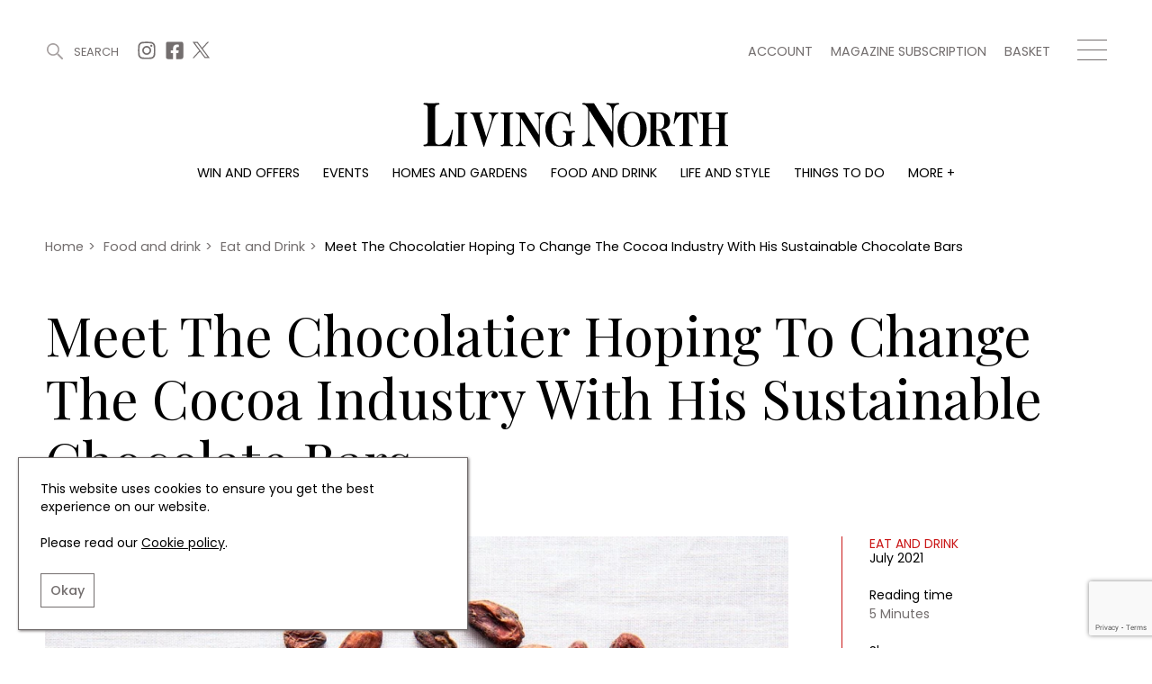

--- FILE ---
content_type: text/html; charset=UTF-8
request_url: https://www.livingnorth.com/article/meet-chocolatier-hoping-change-cocoa-industry-his-sustainable-chocolate-bars
body_size: 10459
content:
<!doctype html><html
lang="en"><head><meta
charset="utf-8"><meta
http-equiv="X-UA-Compatible" content="IE=edge"><meta
name="viewport" content="width=device-width, initial-scale=1.0"><link
rel="stylesheet" href="/themes/app/assets/dist/app.css?id=cbdceb8f55856b76e240"><title>Meet The Chocolatier Hoping To Change The Cocoa Industry With His Sustainable Chocolate Bars | Living North</title><meta
name="description" content="After researching the industry, he quickly learned the ugly truths behind the cocoa supply chain, and pledged to change this through his sustainably-soured chocolate, one bar at a time"><link
rel="canonical" href="https://www.livingnorth.com/article/meet-chocolatier-hoping-change-cocoa-industry-his-sustainable-chocolate-bars" /><meta
name="twitter:image" content="/images/media/articles/food-and-drink/eat-and-drink/frankly delicious/Frankly Delicious 3.jpg?w=1200&amp;h=630&amp;fit=crop&amp;fm=pjpg&amp;q=90"><meta
name="twitter:card" content="summary_large_image"><meta
name="twitter:site" content="Meet The Chocolatier Hoping To Change The Cocoa Industry With His Sustainable Chocolate Bars"><meta
name="twitter:title" content="Meet The Chocolatier Hoping To Change The Cocoa Industry With His Sustainable Chocolate Bars"><meta
name="twitter:description" content="After researching the industry, he quickly learned the ugly truths behind the cocoa supply chain, and pledged to change this through his sustainably-soured chocolate, one bar at a time"><meta
name="twitter:creator" content="@Living_North"><meta
property="og:title" content="Meet The Chocolatier Hoping To Change The Cocoa Industry With His Sustainable Chocolate Bars" /><meta
property="og:type" content="article" /><meta
property="og:description" content="After researching the industry, he quickly learned the ugly truths behind the cocoa supply chain, and pledged to change this through his sustainably-soured chocolate, one bar at a time" /><meta
property="og:image" content="/images/media/articles/food-and-drink/eat-and-drink/frankly delicious/Frankly Delicious 3.jpg?w=1200&amp;h=630&amp;fit=crop&amp;fm=pjpg&amp;q=90"/><meta
property="og:site_name" content="Living North" /><meta
property="og:url" content="https://www.livingnorth.com/article/meet-chocolatier-hoping-change-cocoa-industry-his-sustainable-chocolate-bars" /><link
rel="apple-touch-icon" sizes="180x180" href="/themes/app/assets/favicons/apple-touch-icon.png"><link
rel="icon" type="image/png" sizes="32x32" href="/themes/app/assets/favicons/favicon-32x32.png"><link
rel="icon" type="image/png" sizes="16x16" href="/themes/app/assets/favicons/favicon-16x16.png"><link
rel="manifest" href="/themes/app/assets/favicons/site.webmanifest"><link
rel="mask-icon" href="/themes/app/assets/favicons/safari-pinned-tab.svg" color="#abc201"><meta
name="msapplication-TileColor" content="#abc201"><meta
name="theme-color" content="#ffffff"><meta
name="google-site-verification" content="b1HfOKtrUJ2jbhCq23kNtfYE2Rc4pMQA2XcWZTemvhg" /><meta
name="facebook-domain-verification" content="bj8b3k70dyndj3ne8vznip2mnqxnah" /> <script>window.ga=window.ga||function(){(ga.q=ga.q||[]).push(arguments)};ga.l=+new Date;
        ga('create', 'UA-205878902-1', 'auto');</script> <script async defer src='https://www.google-analytics.com/analytics.js'></script>  <script>(function(w,d,s,l,i){w[l]=w[l]||[];w[l].push({'gtm.start':
    new Date().getTime(),event:'gtm.js'});var f=d.getElementsByTagName(s)[0],
    j=d.createElement(s),dl=l!='dataLayer'?'&l='+l:'';j.async=true;j.src=
    'https://www.googletagmanager.com/gtm.js?id='+i+dl;f.parentNode.insertBefore(j,f);
  })(window,document,'script','dataLayer','GTM-WXKBMXG');</script> </head><body>
<noscript><iframe
src="https://www.googletagmanager.com/ns.html?id=GTM-WXKBMXG"
height="0" width="0" style="display:none;visibility:hidden"></iframe></noscript><header
class="c-Header js-header"><div
class="o-Container c-Header__container js-header-container"><div
class="c-Header__top"><div
class="c-Header__topBlock">
<a
href="#" title="Search" class="c-Header__search js-search-button js-open-search">
<svg
width="22px" height="22px" viewBox="0 0 22 22" version="1.1" xmlns="http://www.w3.org/2000/svg" xmlns:xlink="http://www.w3.org/1999/xlink">
<g
id="Symbols" stroke="none" stroke-width="1" fill="none" fill-rule="evenodd">
<g
id="site-search" transform="translate(-1246.000000, -38.000000)" fill="#A6A0A0">
<g
id="Group-3" transform="translate(1246.000000, 38.000000)">
<g
id="site-search-icon">
<g
id="Group">
<path
d="M8.5,0 C13.1934167,0 17,3.80516667 17,8.5 C17,13.1934167 13.1934167,17 8.5,17 C3.80516667,17 0,13.1934167 0,8.5 C0,3.80516667 3.80516667,0 8.5,0 Z M8.5,2 C4.90973617,2 2,4.90973617 2,8.5 C2,12.089388 4.91027695,15 8.5,15 C12.0888472,15 15,12.0888472 15,8.5 C15,4.91027695 12.089388,2 8.5,2 Z" id="Stroke-226"></path>
<path
d="M14.3623306,14.3623306 L14.3623306,14.3623306 C13.8792231,14.845438 13.8792231,15.6263176 14.3623306,16.1094251 L19.8915016,21.6385961 C20.3733735,22.120468 21.1567242,22.120468 21.6385961,21.6385961 C22.120468,21.1567242 22.120468,20.3733735 21.6385961,19.8915016 L16.1094251,14.3623306 C15.6263176,13.8792231 14.845438,13.8792231 14.3623306,14.3623306" id="Fill-227"></path>
</g>
</g>
</g>
</g>
</g>
</svg>
<span>Search</span>
</a><div
class="c-Header__topSocials">
<a
href="https://www.instagram.com/living_north/" title="Instagram" target="_blank" rel="noopener nofollow"
class="c-Header__topSocials-icon">
<svg
width="22" height="22" aria-hidden="true" focusable="false" role="img" xmlns="http://www.w3.org/2000/svg" viewBox="0 0 448 512">
<path
d="M224.1 141c-63.6 0-114.9 51.3-114.9 114.9s51.3 114.9 114.9 114.9S339 319.5 339 255.9 287.7 141 224.1 141zm0 189.6c-41.1 0-74.7-33.5-74.7-74.7s33.5-74.7 74.7-74.7 74.7 33.5 74.7 74.7-33.6 74.7-74.7 74.7zm146.4-194.3c0 14.9-12 26.8-26.8 26.8-14.9 0-26.8-12-26.8-26.8s12-26.8 26.8-26.8 26.8 12 26.8 26.8zm76.1 27.2c-1.7-35.9-9.9-67.7-36.2-93.9-26.2-26.2-58-34.4-93.9-36.2-37-2.1-147.9-2.1-184.9 0-35.8 1.7-67.6 9.9-93.9 36.1s-34.4 58-36.2 93.9c-2.1 37-2.1 147.9 0 184.9 1.7 35.9 9.9 67.7 36.2 93.9s58 34.4 93.9 36.2c37 2.1 147.9 2.1 184.9 0 35.9-1.7 67.7-9.9 93.9-36.2 26.2-26.2 34.4-58 36.2-93.9 2.1-37 2.1-147.8 0-184.8zM398.8 388c-7.8 19.6-22.9 34.7-42.6 42.6-29.5 11.7-99.5 9-132.1 9s-102.7 2.6-132.1-9c-19.6-7.8-34.7-22.9-42.6-42.6-11.7-29.5-9-99.5-9-132.1s-2.6-102.7 9-132.1c7.8-19.6 22.9-34.7 42.6-42.6 29.5-11.7 99.5-9 132.1-9s102.7-2.6 132.1 9c19.6 7.8 34.7 22.9 42.6 42.6 11.7 29.5 9 99.5 9 132.1s2.7 102.7-9 132.1z"></path>
</svg></a>
<a
href="https://www.facebook.com/LivingNorthMagazine/" title="Facebook" target="_blank" rel="noopener nofollow"
class="c-Header__topSocials-icon">
<svg
width="22" height="22" aria-hidden="true" focusable="false" role="img" xmlns="http://www.w3.org/2000/svg" viewBox="0 0 448 512">
<path
d="M400 32H48A48 48 0 0 0 0 80v352a48 48 0 0 0 48 48h137.25V327.69h-63V256h63v-54.64c0-62.15 37-96.48 93.67-96.48 27.14 0 55.52 4.84 55.52 4.84v61h-31.27c-30.81 0-40.42 19.12-40.42 38.73V256h68.78l-11 71.69h-57.78V480H400a48 48 0 0 0 48-48V80a48 48 0 0 0-48-48z"></path>
</svg></a>
<a
href="https://twitter.com/living_north" title="X" target="_blank" rel="noopener nofollow"
class="c-Header__topSocials-icon c-Header__topSocials-icon--x">
<svg
width="19" height="21" aria-hidden="true" focusable="false" role="img" xmlns="http://www.w3.org/2000/svg" viewBox="0 0 595.9 557.73">
<path
d="m52.11 557.73 202.7-218.98 163.77 218.98H595.9L352.88 232.81 568.38 0h-52.11L329.6 201.67 178.77 0H1.45l230.07 307.62L0 557.73h52.11ZM78.08 38.38h81.46l359.72 480.97H437.8L78.08 38.38Z" />
</svg></a></div></div><div
class="c-Header__topBlock"><div
class="c-Header__secondary-menu"><ul
class="c-SecondaryMenu"><li
class="c-SecondaryMenu__link">
<a
href="https://www.livingnorth.com/account" title="Account">
Account
</a></li><li
class="c-SecondaryMenu__link">
<a
href="/magazine-subscription" title="Magazine subscription">
Magazine subscription
</a></li><li
class="c-SecondaryMenu__link">
<a
href="https://www.livingnorth.com/basket" title="Basket">
Basket
</a></li></ul></div><div
class="c-Header__hamburger js-menu-hamburger">
<span></span>
<span></span>
<span></span></div></div></div><div
class="c-Header__logo-container">
<a
href="/" title="Home">
<img
src="https://www.livingnorth.com/themes/app/assets/images/logo-black.svg" alt="Living North" class="c-Header__logo js-logo">
</a></div><ul
class="c-Menu__main"><li
class="c-Menu__main-link">
<a
href="https://www.livingnorth.com/win-and-offers" title="Win and offers" class="c-Menu__main-link--main " >Win and offers</a></li><li
class="c-Menu__main-link">
<a
href="https://www.livingnorth.com/events" title="Events" class="c-Menu__main-link--main " >Events</a></li><li
class="c-Menu__main-link">
<a
href="https://www.livingnorth.com/homes-and-gardens" title="Homes and gardens" class="c-Menu__main-link--main " >Homes and gardens</a></li><li
class="c-Menu__main-link">
<a
href="https://www.livingnorth.com/food-and-drink" title="Food and drink" class="c-Menu__main-link--main " >Food and drink</a></li><li
class="c-Menu__main-link">
<a
href="https://www.livingnorth.com/life-and-style" title="Life and style" class="c-Menu__main-link--main " >Life and style</a></li><li
class="c-Menu__main-link">
<a
href="https://www.livingnorth.com/things-to-do" title="Things to do" class="c-Menu__main-link--main " >Things to do</a></li><li
class="c-Menu__main-link">
<a
href="" title="More +" class=" " >More +</a><ul
class="c-Menu__main-submenu"><li
class="c-Menu__main-submenu-link  ">
<a
href="/magazine-subscription" title="Magazine subscription" >Magazine subscription</a></li><li
class="c-Menu__main-submenu-link  ">
<a
href="https://www.livingnorth.com/newsletter" title="Newsletter" >Newsletter</a></li><li
class="c-Menu__main-submenu-link  ">
<a
href="https://www.livingnorth.com/previous-issues" title="Previous issues" >Previous issues</a></li><li
class="c-Menu__main-submenu-link  ">
<a
href="https://www.livingnorth.com/work-us" title="Work with us" >Work with us</a></li><li
class="c-Menu__main-submenu-link  ">
<a
href="https://www.livingnorth.com/advertise-us" title="Advertise with us" >Advertise with us</a></li><li
class="c-Menu__main-submenu-link  ">
<a
href="https://www.livingnorth.com/contact" title="Contact" >Contact</a></li></ul></li></ul></div><div
class="c-Header__overlay c-Header__overlay--hidden js-overlay-menu"><div
class="o-Container c-Header__overlay-container"><div
class="c-Header__overlay-secondary-menu"><ul
class="c-SecondaryMenu"><li
class="c-SecondaryMenu__link">
<a
href="https://www.livingnorth.com/account" title="Account">
Account
</a></li><li
class="c-SecondaryMenu__link">
<a
href="/magazine-subscription" title="Magazine subscription">
Magazine subscription
</a></li><li
class="c-SecondaryMenu__link">
<a
href="https://www.livingnorth.com/basket" title="Basket">
Basket
</a></li></ul></div><ul
class="c-Menu__overlay"><li
class="c-Menu__overlay-link">
<a
href="https://www.livingnorth.com/win-and-offers" title="Win and offers" class="c-Menu__overlay-link--main " >
Win and offers
</a><ul
class="c-Menu__overlay-submenu"><li
class="c-Menu__overlay-submenu-link  ">
<a
href="https://www.livingnorth.com/win-and-offers/win" title="Win" >Win</a></li><li
class="c-Menu__overlay-submenu-link  ">
<a
href="https://www.livingnorth.com/win-and-offers/offers" title="Offers" >Offers</a></li></ul></li><li
class="c-Menu__overlay-link">
<a
href="https://www.livingnorth.com/events" title="Events" class="c-Menu__overlay-link--main " >
Events
</a><ul
class="c-Menu__overlay-submenu"><li
class="c-Menu__overlay-submenu-link  ">
<a
href="https://www.livingnorth.com/tickets" title="Tickets" >Tickets</a></li><li
class="c-Menu__overlay-submenu-link  ">
<a
href="https://www.livingnorth.com/events/christmas" title="Christmas" >Christmas</a></li><li
class="c-Menu__overlay-submenu-link  ">
<a
href="https://www.livingnorth.com/events/live" title="Live" >Live</a></li><li
class="c-Menu__overlay-submenu-link  ">
<a
href="https://www.livingnorth.com/exhibit-us" title="Exhibit with us" >Exhibit with us</a></li><li
class="c-Menu__overlay-submenu-link  ">
<a
href="https://www.livingnorth.com/awards" title="Awards" >Awards</a></li></ul></li><li
class="c-Menu__overlay-link">
<a
href="https://www.livingnorth.com/homes-and-gardens" title="Homes and gardens" class="c-Menu__overlay-link--main " >
Homes and gardens
</a><ul
class="c-Menu__overlay-submenu"><li
class="c-Menu__overlay-submenu-link  ">
<a
href="https://www.livingnorth.com/homes-and-gardens/property" title="Property" >Property</a></li><li
class="c-Menu__overlay-submenu-link  ">
<a
href="https://www.livingnorth.com/homes-and-gardens/interiors" title="Interiors" >Interiors</a></li><li
class="c-Menu__overlay-submenu-link  ">
<a
href="https://www.livingnorth.com/homes-and-gardens/gardens" title="Gardens" >Gardens</a></li></ul></li><li
class="c-Menu__overlay-link">
<a
href="https://www.livingnorth.com/food-and-drink" title="Food and drink" class="c-Menu__overlay-link--main " >
Food and drink
</a><ul
class="c-Menu__overlay-submenu"><li
class="c-Menu__overlay-submenu-link  ">
<a
href="https://www.livingnorth.com/food-and-drink/recipes" title="Recipes" >Recipes</a></li><li
class="c-Menu__overlay-submenu-link  ">
<a
href="https://www.livingnorth.com/food-and-drink/reviews" title="Reviews" >Reviews</a></li><li
class="c-Menu__overlay-submenu-link  ">
<a
href="https://www.livingnorth.com/food-and-drink/eat-and-drink" title="Eat and Drink" >Eat and Drink</a></li></ul></li><li
class="c-Menu__overlay-link">
<a
href="https://www.livingnorth.com/life-and-style" title="Life and style" class="c-Menu__overlay-link--main " >
Life and style
</a><ul
class="c-Menu__overlay-submenu"><li
class="c-Menu__overlay-submenu-link  ">
<a
href="https://www.livingnorth.com/life-and-style/fashion" title="Fashion" >Fashion</a></li><li
class="c-Menu__overlay-submenu-link  ">
<a
href="https://www.livingnorth.com/life-and-style/health-and-beauty" title="Health and beauty" >Health and beauty</a></li><li
class="c-Menu__overlay-submenu-link  ">
<a
href="https://www.livingnorth.com/life-and-style/weddings" title="Weddings" >Weddings</a></li><li
class="c-Menu__overlay-submenu-link  ">
<a
href="https://www.livingnorth.com/life-and-style/family" title="Family" >Family</a></li><li
class="c-Menu__overlay-submenu-link  ">
<a
href="https://www.livingnorth.com/life-and-style/people" title="People" >People</a></li><li
class="c-Menu__overlay-submenu-link  ">
<a
href="https://www.livingnorth.com/life-and-style/travel" title="Travel" >Travel</a></li></ul></li><li
class="c-Menu__overlay-link">
<a
href="https://www.livingnorth.com/things-to-do" title="Things to do" class="c-Menu__overlay-link--main " >
Things to do
</a><ul
class="c-Menu__overlay-submenu"><li
class="c-Menu__overlay-submenu-link  ">
<a
href="https://www.livingnorth.com/things-to-do/whats-on" title="What&#039;s on" >What&#039;s on</a></li><li
class="c-Menu__overlay-submenu-link  ">
<a
href="https://www.livingnorth.com/things-to-do/staying-in" title="Staying in" >Staying in</a></li><li
class="c-Menu__overlay-submenu-link  ">
<a
href="https://www.livingnorth.com/things-to-do/places-go" title="Places to go" >Places to go</a></li></ul></li><li
class="c-Menu__overlay-link">
<a
href="" title="More +" class="c-Menu__overlay-link--main " >
More +
</a><ul
class="c-Menu__overlay-submenu"><li
class="c-Menu__overlay-submenu-link  ">
<a
href="/magazine-subscription" title="Magazine subscription" >Magazine subscription</a></li><li
class="c-Menu__overlay-submenu-link  ">
<a
href="https://www.livingnorth.com/newsletter" title="Newsletter" >Newsletter</a></li><li
class="c-Menu__overlay-submenu-link  ">
<a
href="https://www.livingnorth.com/previous-issues" title="Previous issues" >Previous issues</a></li><li
class="c-Menu__overlay-submenu-link  ">
<a
href="https://www.livingnorth.com/work-us" title="Work with us" >Work with us</a></li><li
class="c-Menu__overlay-submenu-link  ">
<a
href="https://www.livingnorth.com/advertise-us" title="Advertise with us" >Advertise with us</a></li><li
class="c-Menu__overlay-submenu-link  ">
<a
href="https://www.livingnorth.com/contact" title="Contact" >Contact</a></li></ul></li></ul></div></div></header><div
class="c-Search c-Search--hidden js-search"><div
class="o-Container o-Container--padded c-Search__container"><div
class="c-Search__header js-search-box"><div
class="c-Search__close js-close-search">
<img
src="https://www.livingnorth.com/themes/app/assets/images/icons/close-icon.svg" alt="Close search"></div></div></div> <script>const algoliaApiKey = '85ff37b59ccd851e59a98ae71686a9ed';
        const algoliaApplicationId = 'FF6XV39JUA';
        const algoliaPrefix = 'production';</script> <div
class="c-Search__tabs"><div
class="o-Container o-Container--padded"><div
class="c-Search__tabs-content">
<button
class="c-Search__tab js-article-search-tab">Articles (0)</button>
<button
class="c-Search__tab js-offer-search-tab">Win and offers (0)</button>
<button
class="c-Search__tab js-event-search-tab">Events (0)</button>
<button
class="c-Search__tab js-award-search-tab">Awards (0)</button></div></div></div><div
class="c-Search__results"><div
class="o-Container o-Container--padded"><div
class="js-article-search-results"></div><div
class="js-offer-search-results"></div><div
class="js-event-search-results"></div><div
class="js-award-search-results"></div></div></div></div><div
class="js-custom-accent-color" data-color-set="red"></div><section
class="c-Popup js-sign-up-form-popup" data-timer="5"><div
class="c-Popup__container"><div
class="c-Popup__content">
<img
class="c-Popup__close js-popup-close" src="https://www.livingnorth.com/themes/app/assets/images/icons/white-close-icon.svg" alt="Close" /><p
class="c-Popup__title">Join Our World... Sign up for our exclusive newsletter.</p><form
class="c-SignUpFormPopup__form"
data-request="signUpFormPopup_main::onSubmit"
method="post"
data-request-success
data-request-flash
data-request-complete="resetRecaptcha()"
data-request-validate><div
class="c-Form__floating-labels-item">
<input
class="c-Form__floating-labels-input" placeholder="Email address" type="email" name="email" id="sign_up_popup_email" required>
<label
class="c-Form__floating-labels-label" for="sign_up_popup_email">Email address</label>
<button
class="c-Form__floating-labels-button" type="submit">Sign up</button></div><div
class="c-Form__recaptcha">
<input
type="hidden" name="g-recaptcha-response" class="g-recaptcha-response-placeholder"> <script>if (!document.querySelector('script[src^="https://www.google.com/recaptcha/api.js"]')) {
        window.resetRecaptcha = window.resetRecaptcha ? window.resetRecaptcha : function resetRecaptcha() {
            var pageURL = window.location.href.split('?')[0].split('#')[0];
            var action = pageURL.substr(pageURL.lastIndexOf('/') + 1).replace('/', '').replace(/[^a-zA-Z0-9]/g,'_');
            grecaptcha.execute('6Le5NqEaAAAAALHGEdRuWHDHIapXbZaqCZLrb7Br', { action: action })
                .then(function (token) {
                    var responses = document.getElementsByClassName('g-recaptcha-response-placeholder');

                    for (let i = 0; i < responses.length; i++) {
                        responses[i].value = token;
                    }
                });
        }

        window.onloadRecaptchaCallback = window.onloadRecaptchaCallback ? window.onloadRecaptchaCallback : function onloadRecaptchaCallback() {
            grecaptcha.ready(function() {
                resetRecaptcha();
                var oneHundredSeconds = 100000;

                // Recaptchas expire after 120 seconds, so this forces a refresh just before that
                setInterval(resetRecaptcha, oneHundredSeconds);
            });
        }

        var newScript = document.createElement('script');
        newScript.src = 'https://www.google.com/recaptcha/api.js?onload=onloadRecaptchaCallback&render=6Le5NqEaAAAAALHGEdRuWHDHIapXbZaqCZLrb7Br';
        newScript.async = true;
        newScript.defer = true;

        document.head.appendChild(newScript);
    }</script> <p
data-validate-for="g-recaptcha-response" class="o-ErrorMessage"></p></div><div
class="c-Form__privacy">
<input
type="checkbox" name="privacy_policy" value="1" id="sign_up_popup_privacy_policy" required>
<label
for="sign_up_popup_privacy_policy">
By signing up to receive our newsletter, you accept our
<a
href="/privacy-policy" title="Privacy policy">Privacy policy</a>
and <a
href="/terms-conditions" title="Terms and Conditions">Terms and Conditions</a>.
We will never share any of your personal data and you can unsubscribe at any time.
</label></div></form></div><div
class="c-Popup__image-area">
<picture>
<source
class="c-Popup__image"
srcset="https://www.livingnorth.com/themes/app/assets/images/lazy-fallback.svg"
data-srcset="/images/media/popups/pop-ups600px-width-x-700px-height-portraitchrostmas-2025.jpg?fm=webp&w=600"
type="image/webp">
<source
class="c-Popup__image"
srcset="https://www.livingnorth.com/themes/app/assets/images/lazy-fallback.svg"
data-srcset="/images/media/popups/pop-ups600px-width-x-700px-height-portraitchrostmas-2025.jpg?fm=jpg&w=600"
type="image/jpeg">
<img
class="c-Popup__image"
src="https://www.livingnorth.com/themes/app/assets/images/lazy-fallback.svg"
data-src="/images/media/popups/pop-ups600px-width-x-700px-height-portraitchrostmas-2025.jpg?q=92&fm=pjpq&w=600"
data-srcset="/images/media/popups/pop-ups600px-width-x-700px-height-portraitchrostmas-2025.jpg?q=92&fm=pjpq&w=600 1x,
/images/media/popups/pop-ups600px-width-x-700px-height-portraitchrostmas-2025.jpg?q=92&fm=pjpq&w=800 2x"
alt="Join Our World... Sign up for our exclusive newsletter.">
</picture></div></div></section><section
class="c-Popup js-subscription-popup" data-timer="240"><div
class="c-Popup__container"><div
class="c-Popup__content">
<img
class="c-Popup__close js-popup-close" src="https://www.livingnorth.com/themes/app/assets/images/icons/white-close-icon.svg" alt="Close" /><p
class="c-Popup__title">Be inspired every day with Living North</p><div
class="c-SubscriptionPopup__text">Subscribe today and get every issue delivered direct to your door</div>
<a
href="/magazine-subscription" class="c-SubscriptionPopup__button" >
Subscribe Now
</a></div><div
class="c-Popup__image-area">
<picture>
<source
class="c-Popup__image"
srcset="https://www.livingnorth.com/themes/app/assets/images/lazy-fallback.svg"
data-srcset="/images/media/popups/pop-ups600px-width-x-700px-height-portraitchrostmas-2025.jpg?fm=webp&w=600"
type="image/webp">
<source
class="c-Popup__image"
srcset="https://www.livingnorth.com/themes/app/assets/images/lazy-fallback.svg"
data-srcset="/images/media/popups/pop-ups600px-width-x-700px-height-portraitchrostmas-2025.jpg?fm=jpg&w=600"
type="image/jpeg">
<img
class="c-Popup__image"
src="https://www.livingnorth.com/themes/app/assets/images/lazy-fallback.svg"
data-src="/images/media/popups/pop-ups600px-width-x-700px-height-portraitchrostmas-2025.jpg?q=92&fm=pjpq&w=600"
data-srcset="/images/media/popups/pop-ups600px-width-x-700px-height-portraitchrostmas-2025.jpg?q=92&fm=pjpq&w=600 1x,
/images/media/popups/pop-ups600px-width-x-700px-height-portraitchrostmas-2025.jpg?q=92&fm=pjpq&w=800 2x"
alt="Be inspired every day with Living North">
</picture></div></div></section><main><section
class="c-SubHeader"><div
class="o-Container o-Container--padded"><div
class="c-SubHeader__breadcrumbs"><ol
class="c-Breadcrumbs c-Breadcrumbs--main" typeof="BreadcrumbList" vocab="https://schema.org/"><li
class="c-Breadcrumbs__item " property="itemListElement" typeof="ListItem">
<a
property="item" typeof="WebPage" href="/">
<span
property="name">
Home
</span>
</a><meta
property="position" content="1"></li><li
class="c-Breadcrumbs__item " property="itemListElement" typeof="ListItem">
<span
class="c-Breadcrumbs__divider">></span>
<a
property="item" typeof="WebPage" href="/food-and-drink">
<span
property="name">
Food and drink
</span>
</a><meta
property="position" content="2"></li><li
class="c-Breadcrumbs__item " property="itemListElement" typeof="ListItem">
<span
class="c-Breadcrumbs__divider">></span>
<a
property="item" typeof="WebPage" href="/food-and-drink/eat-and-drink">
<span
property="name">
Eat and Drink
</span>
</a><meta
property="position" content="3"></li><li
class="c-Breadcrumbs__item c-Breadcrumbs__item--active" property="itemListElement" typeof="ListItem">
<span
class="c-Breadcrumbs__divider">></span>
<a
property="item" typeof="WebPage" href="/article/meet-chocolatier-hoping-change-cocoa-industry-his-sustainable-chocolate-bars">
<span
property="name">
Meet The Chocolatier Hoping To Change The Cocoa Industry With His Sustainable Chocolate Bars
</span>
</a><meta
property="position" content="4"></li></ol></div><div
class="c-SubHeader__content"><h1 class="c-SubHeader__page-title c-SubHeader__page-title--left">
Meet The Chocolatier Hoping To Change The Cocoa Industry With His Sustainable Chocolate Bars</h1></div></div></section><div
class="c-ArticleDetail"><div
class="o-Container o-Container--padded"><div
class="c-ArticleDetail__content"><div
class="c-ArticleDetail__image-area c-Tag__parent">
<picture>
<source
class="c-ArticleDetail__image"
srcset="https://www.livingnorth.com/themes/app/assets/images/lazy-fallback.svg"
data-srcset="/images/media/articles/food-and-drink/eat-and-drink/frankly%20delicious/Frankly%20Delicious%203.jpg?fm=webp&w=1000"
type="image/webp">
<source
class="c-ArticleDetail__image"
srcset="https://www.livingnorth.com/themes/app/assets/images/lazy-fallback.svg"
data-srcset="/images/media/articles/food-and-drink/eat-and-drink/frankly%20delicious/Frankly%20Delicious%203.jpg?fm=jpg&w=1000"
type="image/jpeg">
<img
class="c-ArticleDetail__image"
fetchpriority="high"
src="https://www.livingnorth.com/themes/app/assets/images/lazy-fallback.svg"
data-src="/images/media/articles/food-and-drink/eat-and-drink/frankly%20delicious/Frankly%20Delicious%203.jpg?fm=pjpg&w=1000&q=95"
data-srcset="/images/media/articles/food-and-drink/eat-and-drink/frankly%20delicious/Frankly%20Delicious%203.jpg?fm=pjpg&w=1000&q=95 1x,
/images/media/articles/food-and-drink/eat-and-drink/frankly%20delicious/Frankly%20Delicious%203.jpg?fm=pjpg&w=1300&q=95 2x"
alt="Frankly Delicious">
</picture></div><div
class="c-ArticleDetail__details"><div
class="c-ArticleDetail__detailsContent">
<a
href="https://www.livingnorth.com/food-and-drink/eat-and-drink" title="Eat and Drink" class="c-ArticleDetail__category">Eat and Drink</a><div
class="c-ArticleDetail__publish-date">July 2021</div><div
class="c-ArticleDetail__reading-time">
Reading time
<span>5 Minutes</span></div><div
class="c-ArticleDetail__share">
<span>Share</span><div
class="c-ArticleDetail__share-links"><div
data-network="facebook" class="st-custom-button">Facebook</div><div
data-network="twitter" class="st-custom-button">X</div><div
data-network="pinterest" class="st-custom-button">Pinterest</div></div></div></div></div></div><h2 class="c-ArticleDetail__sub-title">After picking up chocolatier skills at university, Frank Laws decided to start his very own independent chocolate business, Frankly Delicious</h2><div
class="c-ArticleDetail__intro">
After researching the industry, he quickly learned the ugly truths behind the cocoa supply chain, and pledged to change this through his sustainably-soured chocolate, one bar at a time</div></div></div><section
class="c-BillboardAdvertisement c-BillboardAdvertisement--article"><div
class="c-Advertisement__billboard-container"><div
class="c-Advertisement__billboard">
<a
href="https://www.livingnorth.com/newsletter" title="Living North Newsletter"  data-ga=Living-North-Newsletter data-ga-event-category=Living-North-Newsletter::https://www.livingnorth.com/article/meet-chocolatier-hoping-change-cocoa-industry-his-sustainable-chocolate-bars data-ga-event-label=->
<picture>
<source
class="c-Advertisement__billboard-image c-Advertisement__image--mobile"
srcset="https://www.livingnorth.com/themes/app/assets/images/lazy-fallback.svg"
data-srcset="/images/media/advertising/Newsletter%20Colour%20Blocks/Red/362x200px_Red.jpg?fm=webp&w=362"
type="image/webp">
<source
class="c-Advertisement__billboard-image c-Advertisement__image--mobile"
srcset="https://www.livingnorth.com/themes/app/assets/images/lazy-fallback.svg"
data-srcset="/images/media/advertising/Newsletter%20Colour%20Blocks/Red/362x200px_Red.jpg?fm=jpg&w=362"
type="image/jpeg">
<img
class="c-Advertisement__billboard-image c-Advertisement__image--mobile"
src="https://www.livingnorth.com/themes/app/assets/images/lazy-fallback.svg"
data-src="/images/media/advertising/Newsletter%20Colour%20Blocks/Red/362x200px_Red.jpg?fm=pjpg&w=362&q=98"
data-srcset="/images/media/advertising/Newsletter%20Colour%20Blocks/Red/362x200px_Red.jpg?fm=pjpg&w=362&q=98 1x,
/images/media/advertising/Newsletter%20Colour%20Blocks/Red/362x200px_Red.jpg?fm=pjpg&w=500&q=98 2x"
alt="Living North Newsletter">
</picture>
</a>
<a
href="https://www.livingnorth.com/newsletter" title="Living North Newsletter"  data-ga=Living-North-Newsletter data-ga-event-category=Living-North-Newsletter::https://www.livingnorth.com/article/meet-chocolatier-hoping-change-cocoa-industry-his-sustainable-chocolate-bars data-ga-event-label=->
<picture>
<source
class="c-Advertisement__billboard-image c-Advertisement__image--desktop"
srcset="https://www.livingnorth.com/themes/app/assets/images/lazy-fallback.svg"
data-srcset="/images/media/advertising/Newsletter%20Colour%20Blocks/Red/970x250px_Red.jpg?fm=webp&w=970"
type="image/webp">
<source
class="c-Advertisement__billboard-image c-Advertisement__image--desktop"
srcset="https://www.livingnorth.com/themes/app/assets/images/lazy-fallback.svg"
data-srcset="/images/media/advertising/Newsletter%20Colour%20Blocks/Red/970x250px_Red.jpg?fm=jpg&w=970"
type="image/jpeg">
<img
class="c-Advertisement__billboard-image c-Advertisement__image--desktop"
src="https://www.livingnorth.com/themes/app/assets/images/lazy-fallback.svg"
data-src="/images/media/advertising/Newsletter%20Colour%20Blocks/Red/970x250px_Red.jpg?fm=pjpg&w=970&q=98"
data-srcset="/images/media/advertising/Newsletter%20Colour%20Blocks/Red/970x250px_Red.jpg?fm=pjpg&w=970&q=98 1x,
/images/media/advertising/Newsletter%20Colour%20Blocks/Red/970x250px_Red.jpg?fm=pjpg&w=970&q=98 2x"
alt="Living North Newsletter">
</picture>
</a></div></div></section><div
class="c-ArticleDetail__sections"><section
class="c-TextAndImage " id="d6qp42ym"><div
class="o-Container o-Container--padded "><div
class="c-TextAndImage__container c-TextAndImage__container--image-text"><div
class="c-TextAndImage__image-area">
<picture>
<source
class="c-TextAndImage__image"
srcset="https://www.livingnorth.com/themes/app/assets/images/lazy-fallback.svg"
data-srcset="/images/media/articles/food-and-drink/eat-and-drink/frankly%20delicious/Frankly%20Delicious%201.jpg?fm=webp&w=1000"
type="image/webp">
<source
class="c-TextAndImage__image"
srcset="https://www.livingnorth.com/themes/app/assets/images/lazy-fallback.svg"
data-srcset="/images/media/articles/food-and-drink/eat-and-drink/frankly%20delicious/Frankly%20Delicious%201.jpg?fm=jpg&w=1000"
type="image/jpeg">
<img
class="c-TextAndImage__image"
src="https://www.livingnorth.com/themes/app/assets/images/lazy-fallback.svg"
data-src="/images/media/articles/food-and-drink/eat-and-drink/frankly%20delicious/Frankly%20Delicious%201.jpg?q=92&fm=pjpq&w=1000"
data-srcset="/images/media/articles/food-and-drink/eat-and-drink/frankly%20delicious/Frankly%20Delicious%201.jpg?q=92&fm=pjpq&w=1000 1x,
/images/media/articles/food-and-drink/eat-and-drink/frankly%20delicious/Frankly%20Delicious%201.jpg?q=92&fm=pjpq&w=1200 2x"
alt="Frankly Delicious ">
</picture></div><div
class="c-TextAndImage__content"><div
class="c-TextAndImage__text u-raw-html"><p><strong>How did Frankly Delicious begin?&nbsp;</strong></p><p>It began in 2017 – I was creating tray bakes for my university café!</p><p>
<br></p><p><strong>Why the world of chocolate?&nbsp;</strong></p><p>After baking at uni I did some local markets selling macarons and pastries, but then moved towards just doing chocolates by the end of 2018. I loved the creativity of hand-painted bonbons, which is what I did up until last year. I now make the chocolate rather than buying it in, and transform it into bars and bonbons.&nbsp;</p><p>
<br></p><p><strong>What were you doing before you set up the business?&nbsp;</strong></p><p>I was studying classical composition at Leeds College of Music.</p><p>
<br></p><p><strong>What inspires your flavour combinations?&nbsp;</strong></p><p>Some flavours are variations on classic combos, like our raspberry and white chocolate bar. Others are requests from my customers and followers on social media – this month's limited edition chocolate bar is an earl grey milk chocolate.</p></div></div></div></div></section><section
class="c-TextAndImage " id="5pqkj3k9"><div
class="o-Container o-Container--padded "><div
class="c-TextAndImage__container c-TextAndImage__container--text-image"><div
class="c-TextAndImage__image-area">
<picture>
<source
class="c-TextAndImage__image"
srcset="https://www.livingnorth.com/themes/app/assets/images/lazy-fallback.svg"
data-srcset="/images/media/articles/food-and-drink/eat-and-drink/frankly%20delicious/116019682_1188916101460637_7694156300924507279_n.jpg?fm=webp&w=1000"
type="image/webp">
<source
class="c-TextAndImage__image"
srcset="https://www.livingnorth.com/themes/app/assets/images/lazy-fallback.svg"
data-srcset="/images/media/articles/food-and-drink/eat-and-drink/frankly%20delicious/116019682_1188916101460637_7694156300924507279_n.jpg?fm=jpg&w=1000"
type="image/jpeg">
<img
class="c-TextAndImage__image"
src="https://www.livingnorth.com/themes/app/assets/images/lazy-fallback.svg"
data-src="/images/media/articles/food-and-drink/eat-and-drink/frankly%20delicious/116019682_1188916101460637_7694156300924507279_n.jpg?q=92&fm=pjpq&w=1000"
data-srcset="/images/media/articles/food-and-drink/eat-and-drink/frankly%20delicious/116019682_1188916101460637_7694156300924507279_n.jpg?q=92&fm=pjpq&w=1000 1x,
/images/media/articles/food-and-drink/eat-and-drink/frankly%20delicious/116019682_1188916101460637_7694156300924507279_n.jpg?q=92&fm=pjpq&w=1200 2x"
alt="Frankly Delicious ">
</picture></div><div
class="c-TextAndImage__content"><div
class="c-TextAndImage__text u-raw-html"><p><strong>Tell us about your business goal.</strong></p><p>Frankly Delicious really got going after a busy Christmas period in 2019. I watched a documentary on Netflix called Bitter Chocolate, part of the series Rotten, which gave me a real insight into the industry I wanted to get into. The documentary was a deep exploration into how the cocoa supply chain works and showed a lot of really damaging issues that are part of this world – the big ones being illegal child labour and extreme farmer poverty. After doing more research into the topic I knew I wanted to do something to help and make a change in this industry, so I very quickly learnt how to make chocolate off my own back. In terms of the mission, I want to change the world of chocolate through Frankly Delicious. I want to improve the supply chain and get rid of child labour, as well as making sure it is fair for all involved, not just the shareholders of the bigger companies.&nbsp;</p><p><br></p><p><strong>What about your cocoa suppliers?</strong></p><p>I currently get my cocoa from Silva Cacao, who are a cocoa wholesaler who also want to make a difference to the chocolate supply chain. They source the best possible cocoa and ensure that they buy from farmers who are paid a fair price and who don’t use child labour. Silva Cacao also sort out all the logistics, making it easier for farmers to sell their cocoa to chocolate makers big and small.&nbsp;</p><p><br></p><p><strong>What's your favourite product?&nbsp;</strong></p><p>Definitely our India 40% Milk Chocolate! This variety is the perfect milk chocolate, or at least I think so – it’s sweet, but still has the flavour of the Indian cocoa used to make it. I’ve got a real sweet tooth, but I’ve also learnt to love good dark chocolate.&nbsp;</p><p><br></p><p><strong>If you weren't making sustainably sourced chocolate, what would you be doing?&nbsp;</strong></p><p>Probably running another small business, candles maybe?</p><p><br></p><p>Visit <a
href="http://frankly-delicious.com/">frankly-delicious.com</a> to get your hands on some tasty, sustainably-sourced chocolate or visit one of the many stockists around Yorkshire supplying Frank’s delicious creations.</p></div></div></div></div></section><div
class="c-Images js-images" id="ak6bnn4k"><div
class="o-Container o-Container--padded"><div
class="c-Images__content"><div
class="c-Images__item">
<picture>
<source
class="c-Images__image"
srcset="https://www.livingnorth.com/themes/app/assets/images/lazy-fallback.svg"
data-srcset="/images/media/articles/food-and-drink/eat-and-drink/frankly%20delicious/122907210_1270623253289921_5609228588316153615_n.jpg?fm=webp&w=1440"
type="image/webp">
<source
class="c-Images__image"
srcset="https://www.livingnorth.com/themes/app/assets/images/lazy-fallback.svg"
data-srcset="/images/media/articles/food-and-drink/eat-and-drink/frankly%20delicious/122907210_1270623253289921_5609228588316153615_n.jpg?fm=jpg&w=1440"
type="image/jpeg">
<img
class="c-Images__image"
src="https://www.livingnorth.com/themes/app/assets/images/lazy-fallback.svg"
data-src="/images/media/articles/food-and-drink/eat-and-drink/frankly%20delicious/122907210_1270623253289921_5609228588316153615_n.jpg?q=92&fm=pjpq&w=1440"
data-srcset="/images/media/articles/food-and-drink/eat-and-drink/frankly%20delicious/122907210_1270623253289921_5609228588316153615_n.jpg?q=92&fm=pjpq&w=1440 1x,
/images/media/articles/food-and-drink/eat-and-drink/frankly%20delicious/122907210_1270623253289921_5609228588316153615_n.jpg?q=92&fm=pjpq&w=1600 2x"
alt="">
</picture>
<span
class="c-Images__caption"> </span></div><div
class="c-Images__item">
<picture>
<source
class="c-Images__image"
srcset="https://www.livingnorth.com/themes/app/assets/images/lazy-fallback.svg"
data-srcset="/images/media/articles/food-and-drink/eat-and-drink/frankly%20delicious/cropped-images/Frankly%20Delicious%202-44-121-607-445-1627893312.jpg?fm=webp&w=1440"
type="image/webp">
<source
class="c-Images__image"
srcset="https://www.livingnorth.com/themes/app/assets/images/lazy-fallback.svg"
data-srcset="/images/media/articles/food-and-drink/eat-and-drink/frankly%20delicious/cropped-images/Frankly%20Delicious%202-44-121-607-445-1627893312.jpg?fm=jpg&w=1440"
type="image/jpeg">
<img
class="c-Images__image"
src="https://www.livingnorth.com/themes/app/assets/images/lazy-fallback.svg"
data-src="/images/media/articles/food-and-drink/eat-and-drink/frankly%20delicious/cropped-images/Frankly%20Delicious%202-44-121-607-445-1627893312.jpg?q=92&fm=pjpq&w=1440"
data-srcset="/images/media/articles/food-and-drink/eat-and-drink/frankly%20delicious/cropped-images/Frankly%20Delicious%202-44-121-607-445-1627893312.jpg?q=92&fm=pjpq&w=1440 1x,
/images/media/articles/food-and-drink/eat-and-drink/frankly%20delicious/cropped-images/Frankly%20Delicious%202-44-121-607-445-1627893312.jpg?q=92&fm=pjpq&w=1600 2x"
alt="">
</picture>
<span
class="c-Images__caption"> </span></div></div></div></div> <script type="application/ld+json">{"@context":"http:\/\/schema.org","@type":"Article","headline":"Meet The Chocolatier Hoping To Change The Cocoa Industry With His Sustainable Chocolate Bars","datePublished":"2021-07-30T00:00:00+01:00","publisher":{"@type":"Organization","name":"Living North","url":"https:\/\/www.livingnorth.com","logo":{"@type":"ImageObject","url":"https:\/\/www.livingnorth.com\/themes\/app\/assets\/images\/logo.png"}},"image":"https:\/\/www.livingnorth.com\/images\/media\/articles\/food-and-drink\/eat-and-drink\/frankly%20delicious\/Frankly%20Delicious%203.jpg?","dateModified":"2025-11-20T11:45:27+00:00","author":{"@type":"Organization","name":"Living North","url":"https:\/\/www.livingnorth.com","logo":"https:\/\/www.livingnorth.com\/themes\/app\/assets\/images\/logo.png"},"mainEntityOfPage":"https:\/\/www.livingnorth.com\/article\/meet-chocolatier-hoping-change-cocoa-industry-his-sustainable-chocolate-bars"}</script> <section
class="c-RelatedArticles" id="relatedArticles_main"><div
class="o-Container o-Container--padded"><div
class="c-RelatedArticles__content"><h3 class="c-PanelTitle"><span>Related articles</span></h3><div
class="c-RelatedArticles__articles"><div
class="c-RelatedArticles__article">
<a
href="https://www.livingnorth.com/article/yorkshires-best-artisan-producers" title="Yorkshire&#039;s Best Artisan Producers" class="c-RelatedArticles__article-image-area c-Tag__parent">
<picture>
<source
class="c-RelatedArticles__article-image"
srcset="https://www.livingnorth.com/themes/app/assets/images/lazy-fallback.svg"
data-srcset="/images/media/articles/food-and-drink/eat-and-drink/Yorkshire%20foodie%20faves%2092/Glorious%20Game%20pulled%20pheasant%20burger.jpg?fm=webp&w=500"
type="image/webp">
<source
class="c-RelatedArticles__article-image"
srcset="https://www.livingnorth.com/themes/app/assets/images/lazy-fallback.svg"
data-srcset="/images/media/articles/food-and-drink/eat-and-drink/Yorkshire%20foodie%20faves%2092/Glorious%20Game%20pulled%20pheasant%20burger.jpg?fm=jpg&w=500"
type="image/jpeg">
<img
class="c-RelatedArticles__article-image"
src="https://www.livingnorth.com/themes/app/assets/images/lazy-fallback.svg"
data-src="/images/media/articles/food-and-drink/eat-and-drink/Yorkshire%20foodie%20faves%2092/Glorious%20Game%20pulled%20pheasant%20burger.jpg?q=92&fm=pjpq&w=500"
data-srcset="/images/media/articles/food-and-drink/eat-and-drink/Yorkshire%20foodie%20faves%2092/Glorious%20Game%20pulled%20pheasant%20burger.jpg?q=92&fm=pjpq&w=500 1x,
/images/media/articles/food-and-drink/eat-and-drink/Yorkshire%20foodie%20faves%2092/Glorious%20Game%20pulled%20pheasant%20burger.jpg?q=92&fm=pjpq&w=700 2x"
alt="Yorkshire&#039;s Best Artisan Producers">
</picture>
</a>
<a
href="https://www.livingnorth.com/food-and-drink/eat-and-drink" title="Eat and Drink" class="c-RelatedArticles__article-category">Eat and Drink</a>
<a
href="https://www.livingnorth.com/article/yorkshires-best-artisan-producers" title="Yorkshire&#039;s Best Artisan Producers" class="c-RelatedArticles__article-title-url"><h4 class="c-RelatedArticles__article-title">Yorkshire&#039;s Best Artisan Producers</h4>
</a></div><div
class="c-RelatedArticles__article">
<a
href="https://www.livingnorth.com/article/15-independent-doughnut-shops-you-need-know-about-national-doughnut-week" title="15 Independent Doughnut Shops You Need to Know About this National Doughnut Week" class="c-RelatedArticles__article-image-area c-Tag__parent">
<picture>
<source
class="c-RelatedArticles__article-image"
srcset="https://www.livingnorth.com/themes/app/assets/images/lazy-fallback.svg"
data-srcset="/images/media/articles/food-and-drink/eat-and-drink/photo-1618411640026-24e40dcde1ab.jpeg?fm=webp&w=500"
type="image/webp">
<source
class="c-RelatedArticles__article-image"
srcset="https://www.livingnorth.com/themes/app/assets/images/lazy-fallback.svg"
data-srcset="/images/media/articles/food-and-drink/eat-and-drink/photo-1618411640026-24e40dcde1ab.jpeg?fm=jpg&w=500"
type="image/jpeg">
<img
class="c-RelatedArticles__article-image"
src="https://www.livingnorth.com/themes/app/assets/images/lazy-fallback.svg"
data-src="/images/media/articles/food-and-drink/eat-and-drink/photo-1618411640026-24e40dcde1ab.jpeg?q=92&fm=pjpq&w=500"
data-srcset="/images/media/articles/food-and-drink/eat-and-drink/photo-1618411640026-24e40dcde1ab.jpeg?q=92&fm=pjpq&w=500 1x,
/images/media/articles/food-and-drink/eat-and-drink/photo-1618411640026-24e40dcde1ab.jpeg?q=92&fm=pjpq&w=700 2x"
alt="15 Independent Doughnut Shops You Need to Know About this National Doughnut Week">
</picture>
</a>
<a
href="https://www.livingnorth.com/food-and-drink/eat-and-drink" title="Eat and Drink" class="c-RelatedArticles__article-category">Eat and Drink</a>
<a
href="https://www.livingnorth.com/article/15-independent-doughnut-shops-you-need-know-about-national-doughnut-week" title="15 Independent Doughnut Shops You Need to Know About this National Doughnut Week" class="c-RelatedArticles__article-title-url"><h4 class="c-RelatedArticles__article-title">15 Independent Doughnut Shops You Need to Know About this National Doughnut Week</h4>
</a></div><div
class="c-RelatedArticles__article">
<a
href="https://www.livingnorth.com/article/relaxed-dining-destinations-across-region" title="Relaxed Dining Destinations Across the Region" class="c-RelatedArticles__article-image-area c-Tag__parent">
<picture>
<source
class="c-RelatedArticles__article-image"
srcset="https://www.livingnorth.com/themes/app/assets/images/lazy-fallback.svg"
data-srcset="/images/media/articles/food-and-drink/eat-and-drink/casual%20dining%20228%2092/north%20east/Ernie2.png?fm=webp&w=500"
type="image/webp">
<source
class="c-RelatedArticles__article-image"
srcset="https://www.livingnorth.com/themes/app/assets/images/lazy-fallback.svg"
data-srcset="/images/media/articles/food-and-drink/eat-and-drink/casual%20dining%20228%2092/north%20east/Ernie2.png?fm=jpg&w=500"
type="image/jpeg">
<img
class="c-RelatedArticles__article-image"
src="https://www.livingnorth.com/themes/app/assets/images/lazy-fallback.svg"
data-src="/images/media/articles/food-and-drink/eat-and-drink/casual%20dining%20228%2092/north%20east/Ernie2.png?q=92&fm=pjpq&w=500"
data-srcset="/images/media/articles/food-and-drink/eat-and-drink/casual%20dining%20228%2092/north%20east/Ernie2.png?q=92&fm=pjpq&w=500 1x,
/images/media/articles/food-and-drink/eat-and-drink/casual%20dining%20228%2092/north%20east/Ernie2.png?q=92&fm=pjpq&w=700 2x"
alt="Relaxed Dining Destinations Across the Region">
</picture>
</a>
<a
href="https://www.livingnorth.com/food-and-drink/eat-and-drink" title="Eat and Drink" class="c-RelatedArticles__article-category">Eat and Drink</a>
<a
href="https://www.livingnorth.com/article/relaxed-dining-destinations-across-region" title="Relaxed Dining Destinations Across the Region" class="c-RelatedArticles__article-title-url"><h4 class="c-RelatedArticles__article-title">Relaxed Dining Destinations Across the Region</h4>
</a></div><div
class="c-RelatedArticles__article">
<a
href="https://www.livingnorth.com/article/relaxed-dining-destinations-across-yorkshire" title="Relaxed Dining Destinations Across Yorkshire" class="c-RelatedArticles__article-image-area c-Tag__parent">
<picture>
<source
class="c-RelatedArticles__article-image"
srcset="https://www.livingnorth.com/themes/app/assets/images/lazy-fallback.svg"
data-srcset="/images/media/articles/food-and-drink/eat-and-drink/casual%20dining%20228%2092/Yorkshire/The%20Pickled%20Sprout%20interior.jpg?fm=webp&w=500"
type="image/webp">
<source
class="c-RelatedArticles__article-image"
srcset="https://www.livingnorth.com/themes/app/assets/images/lazy-fallback.svg"
data-srcset="/images/media/articles/food-and-drink/eat-and-drink/casual%20dining%20228%2092/Yorkshire/The%20Pickled%20Sprout%20interior.jpg?fm=jpg&w=500"
type="image/jpeg">
<img
class="c-RelatedArticles__article-image"
src="https://www.livingnorth.com/themes/app/assets/images/lazy-fallback.svg"
data-src="/images/media/articles/food-and-drink/eat-and-drink/casual%20dining%20228%2092/Yorkshire/The%20Pickled%20Sprout%20interior.jpg?q=92&fm=pjpq&w=500"
data-srcset="/images/media/articles/food-and-drink/eat-and-drink/casual%20dining%20228%2092/Yorkshire/The%20Pickled%20Sprout%20interior.jpg?q=92&fm=pjpq&w=500 1x,
/images/media/articles/food-and-drink/eat-and-drink/casual%20dining%20228%2092/Yorkshire/The%20Pickled%20Sprout%20interior.jpg?q=92&fm=pjpq&w=700 2x"
alt="Relaxed Dining Destinations Across Yorkshire">
</picture>
</a>
<a
href="https://www.livingnorth.com/food-and-drink/eat-and-drink" title="Eat and Drink" class="c-RelatedArticles__article-category">Eat and Drink</a>
<a
href="https://www.livingnorth.com/article/relaxed-dining-destinations-across-yorkshire" title="Relaxed Dining Destinations Across Yorkshire" class="c-RelatedArticles__article-title-url"><h4 class="c-RelatedArticles__article-title">Relaxed Dining Destinations Across Yorkshire</h4>
</a></div></div></div></div></section></div></main><footer
class="c-Footer"><div
class="o-Container c-Footer__container"><ul
class="c-Footer__useful-links"><li
class="c-Footer__link">
<a
href="https://www.livingnorth.com/terms-conditions" title="Terms and Conditions">Terms and Conditions</a></li><li
class="c-Footer__link">
<a
href="https://www.livingnorth.com/privacy-policy" title="Privacy Policy">Privacy Policy</a></li><li
class="c-Footer__link">
<a
href="https://www.livingnorth.com/cookie-policy" title="Cookie Policy">Cookie Policy</a></li><li
class="c-Footer__link">
<a
href="https://www.livingnorth.com/contact" title="Contact us">Contact us</a></li></ul><div
class="c-Footer__info"><div
class="c-Footer__social-media-links">
<a
class="c-Footer__social-media-link" title="Instagram" target="_blank" href="https://www.instagram.com/living_north/">Instagram</a>
<a
class="c-Footer__social-media-link" title="Facebook" href="https://www.facebook.com/LivingNorthMagazine/" target="_blank">Facebook</a>
<a
class="c-Footer__social-media-link" title="X" href="https://twitter.com/living_north" target="_blank">X</a></div><div
class="c-Footer__jump">
<a
href="https://www.wesayhowhigh.com/" target="_blank" rel="nofollow" title="Jump Up Limited">
Site by
<svg
xmlns="http://www.w3.org/2000/svg" width="94" height="30" viewBox="0 0 94 30">
<path
fill="#000000" d="M83.0209483,0.0114425982 L80.5157891,0.0114425982 L80.5159019,2.05660876 L82.8521941,2.05660876 C88.1729659,2.05660876 91.8043926,4.5277568 91.8043926,9.25728852 L91.8043926,9.34248489 C91.8043926,13.7736027 88.0877433,16.6709592 82.5978793,16.6709592 L80.5157891,16.6709592 L80.5157891,18.7161254 L82.4716237,18.7161254 C88.6367297,18.7161254 94,15.4779834 94,9.21457704 L94,9.12938066 C94,3.37749245 89.5235626,0.0115558912 83.0202719,0.0115558912 L83.0209483,0.0114425982 Z M71.3621454,0.00827039275 L59.6203745,17.6439199 L47.8786037,0.00827039275 L45.2740183,0.0081570997 L47.9202004,3.92888973 L47.9202004,3.92730363 L49.0307988,5.57458459 L59.5043772,21.0942598 L59.6610694,21.0942598 L71.2360025,3.92730363 L71.2360025,29.8268882 L73.4087261,29.8268882 L73.4087261,0.0081570997 L71.3615817,0.0081570997 L71.3621454,0.00827039275 Z M0,24.457364 L1.80680782,23.3170695 C3.61406656,26.4009063 5.58996671,28.0054758 9.0367446,28.0054758 C12.6523894,28.0054758 15.4267434,25.2603852 15.4267434,20.1066843 L15.4267434,0 L17.6125435,0 L17.6125435,19.939577 C17.6125435,23.3585347 16.5619166,25.9792296 14.9228483,27.6256042 C13.367199,29.1882553 11.265945,29.9911631 8.91217992,29.9911631 C4.54057976,29.9911631 1.80804784,27.7094411 0.00101455393,24.4571375 L0.00101455393,24.457364 L0,24.457364 Z M36.4497664,28.0178248 C30.2392309,28.0178248 26.5045451,24.0114426 26.5045451,17.0528701 L26.5045451,0.0149546828 L24.3232542,0.0149546828 L24.3232542,17.2638218 C24.3232542,25.5296828 29.3171141,30 36.3671366,30 C40.6553179,30 44.1386197,28.3690332 46.2364918,25.2269637 L45.1514827,23.6196752 C43.6386701,25.7828927 41.0478375,28.0177115 36.4511191,28.0177115 L36.4508937,28.0177115 L36.4497664,28.0178248 Z"/>
</svg>
</a></div></div></div></footer> <script src="/themes/app/assets/dist/manifest.js?id=385134bd370935051ac3"></script> <script src="/themes/app/assets/dist/vendor.js?id=72869def439a6b3e7152"></script> <script src="/themes/app/assets/dist/app.js?id=582e529d11c3b11f63d7"></script> <script async type="text/javascript" src="//platform-api.sharethis.com/js/sharethis.js#property=#60868d4aeb91b8001872881c&product=custom-share-buttons"></script> <div
class="c-CookieConsent" data-control="cookieConsent"><div
class="c-CookieConsent__message"><p>This website uses cookies to ensure you get the best experience on our website.</p><p>
<br></p><p>Please read our <a
href="/cookie-policy">Cookie policy</a>.</p></div><button
class="c-CookieConsent__button c-Button" data-control="cookieConsent_button">
Okay
</button></div> <script src="/plugins/jump/cookieconsent/assets/js/cookieConsent.js?v=1.1.1"></script> </body></html>

--- FILE ---
content_type: text/html; charset=utf-8
request_url: https://www.google.com/recaptcha/api2/anchor?ar=1&k=6Le5NqEaAAAAALHGEdRuWHDHIapXbZaqCZLrb7Br&co=aHR0cHM6Ly93d3cubGl2aW5nbm9ydGguY29tOjQ0Mw..&hl=en&v=TkacYOdEJbdB_JjX802TMer9&size=invisible&anchor-ms=20000&execute-ms=15000&cb=7rf0c9zcj3s7
body_size: 45138
content:
<!DOCTYPE HTML><html dir="ltr" lang="en"><head><meta http-equiv="Content-Type" content="text/html; charset=UTF-8">
<meta http-equiv="X-UA-Compatible" content="IE=edge">
<title>reCAPTCHA</title>
<style type="text/css">
/* cyrillic-ext */
@font-face {
  font-family: 'Roboto';
  font-style: normal;
  font-weight: 400;
  src: url(//fonts.gstatic.com/s/roboto/v18/KFOmCnqEu92Fr1Mu72xKKTU1Kvnz.woff2) format('woff2');
  unicode-range: U+0460-052F, U+1C80-1C8A, U+20B4, U+2DE0-2DFF, U+A640-A69F, U+FE2E-FE2F;
}
/* cyrillic */
@font-face {
  font-family: 'Roboto';
  font-style: normal;
  font-weight: 400;
  src: url(//fonts.gstatic.com/s/roboto/v18/KFOmCnqEu92Fr1Mu5mxKKTU1Kvnz.woff2) format('woff2');
  unicode-range: U+0301, U+0400-045F, U+0490-0491, U+04B0-04B1, U+2116;
}
/* greek-ext */
@font-face {
  font-family: 'Roboto';
  font-style: normal;
  font-weight: 400;
  src: url(//fonts.gstatic.com/s/roboto/v18/KFOmCnqEu92Fr1Mu7mxKKTU1Kvnz.woff2) format('woff2');
  unicode-range: U+1F00-1FFF;
}
/* greek */
@font-face {
  font-family: 'Roboto';
  font-style: normal;
  font-weight: 400;
  src: url(//fonts.gstatic.com/s/roboto/v18/KFOmCnqEu92Fr1Mu4WxKKTU1Kvnz.woff2) format('woff2');
  unicode-range: U+0370-0377, U+037A-037F, U+0384-038A, U+038C, U+038E-03A1, U+03A3-03FF;
}
/* vietnamese */
@font-face {
  font-family: 'Roboto';
  font-style: normal;
  font-weight: 400;
  src: url(//fonts.gstatic.com/s/roboto/v18/KFOmCnqEu92Fr1Mu7WxKKTU1Kvnz.woff2) format('woff2');
  unicode-range: U+0102-0103, U+0110-0111, U+0128-0129, U+0168-0169, U+01A0-01A1, U+01AF-01B0, U+0300-0301, U+0303-0304, U+0308-0309, U+0323, U+0329, U+1EA0-1EF9, U+20AB;
}
/* latin-ext */
@font-face {
  font-family: 'Roboto';
  font-style: normal;
  font-weight: 400;
  src: url(//fonts.gstatic.com/s/roboto/v18/KFOmCnqEu92Fr1Mu7GxKKTU1Kvnz.woff2) format('woff2');
  unicode-range: U+0100-02BA, U+02BD-02C5, U+02C7-02CC, U+02CE-02D7, U+02DD-02FF, U+0304, U+0308, U+0329, U+1D00-1DBF, U+1E00-1E9F, U+1EF2-1EFF, U+2020, U+20A0-20AB, U+20AD-20C0, U+2113, U+2C60-2C7F, U+A720-A7FF;
}
/* latin */
@font-face {
  font-family: 'Roboto';
  font-style: normal;
  font-weight: 400;
  src: url(//fonts.gstatic.com/s/roboto/v18/KFOmCnqEu92Fr1Mu4mxKKTU1Kg.woff2) format('woff2');
  unicode-range: U+0000-00FF, U+0131, U+0152-0153, U+02BB-02BC, U+02C6, U+02DA, U+02DC, U+0304, U+0308, U+0329, U+2000-206F, U+20AC, U+2122, U+2191, U+2193, U+2212, U+2215, U+FEFF, U+FFFD;
}
/* cyrillic-ext */
@font-face {
  font-family: 'Roboto';
  font-style: normal;
  font-weight: 500;
  src: url(//fonts.gstatic.com/s/roboto/v18/KFOlCnqEu92Fr1MmEU9fCRc4AMP6lbBP.woff2) format('woff2');
  unicode-range: U+0460-052F, U+1C80-1C8A, U+20B4, U+2DE0-2DFF, U+A640-A69F, U+FE2E-FE2F;
}
/* cyrillic */
@font-face {
  font-family: 'Roboto';
  font-style: normal;
  font-weight: 500;
  src: url(//fonts.gstatic.com/s/roboto/v18/KFOlCnqEu92Fr1MmEU9fABc4AMP6lbBP.woff2) format('woff2');
  unicode-range: U+0301, U+0400-045F, U+0490-0491, U+04B0-04B1, U+2116;
}
/* greek-ext */
@font-face {
  font-family: 'Roboto';
  font-style: normal;
  font-weight: 500;
  src: url(//fonts.gstatic.com/s/roboto/v18/KFOlCnqEu92Fr1MmEU9fCBc4AMP6lbBP.woff2) format('woff2');
  unicode-range: U+1F00-1FFF;
}
/* greek */
@font-face {
  font-family: 'Roboto';
  font-style: normal;
  font-weight: 500;
  src: url(//fonts.gstatic.com/s/roboto/v18/KFOlCnqEu92Fr1MmEU9fBxc4AMP6lbBP.woff2) format('woff2');
  unicode-range: U+0370-0377, U+037A-037F, U+0384-038A, U+038C, U+038E-03A1, U+03A3-03FF;
}
/* vietnamese */
@font-face {
  font-family: 'Roboto';
  font-style: normal;
  font-weight: 500;
  src: url(//fonts.gstatic.com/s/roboto/v18/KFOlCnqEu92Fr1MmEU9fCxc4AMP6lbBP.woff2) format('woff2');
  unicode-range: U+0102-0103, U+0110-0111, U+0128-0129, U+0168-0169, U+01A0-01A1, U+01AF-01B0, U+0300-0301, U+0303-0304, U+0308-0309, U+0323, U+0329, U+1EA0-1EF9, U+20AB;
}
/* latin-ext */
@font-face {
  font-family: 'Roboto';
  font-style: normal;
  font-weight: 500;
  src: url(//fonts.gstatic.com/s/roboto/v18/KFOlCnqEu92Fr1MmEU9fChc4AMP6lbBP.woff2) format('woff2');
  unicode-range: U+0100-02BA, U+02BD-02C5, U+02C7-02CC, U+02CE-02D7, U+02DD-02FF, U+0304, U+0308, U+0329, U+1D00-1DBF, U+1E00-1E9F, U+1EF2-1EFF, U+2020, U+20A0-20AB, U+20AD-20C0, U+2113, U+2C60-2C7F, U+A720-A7FF;
}
/* latin */
@font-face {
  font-family: 'Roboto';
  font-style: normal;
  font-weight: 500;
  src: url(//fonts.gstatic.com/s/roboto/v18/KFOlCnqEu92Fr1MmEU9fBBc4AMP6lQ.woff2) format('woff2');
  unicode-range: U+0000-00FF, U+0131, U+0152-0153, U+02BB-02BC, U+02C6, U+02DA, U+02DC, U+0304, U+0308, U+0329, U+2000-206F, U+20AC, U+2122, U+2191, U+2193, U+2212, U+2215, U+FEFF, U+FFFD;
}
/* cyrillic-ext */
@font-face {
  font-family: 'Roboto';
  font-style: normal;
  font-weight: 900;
  src: url(//fonts.gstatic.com/s/roboto/v18/KFOlCnqEu92Fr1MmYUtfCRc4AMP6lbBP.woff2) format('woff2');
  unicode-range: U+0460-052F, U+1C80-1C8A, U+20B4, U+2DE0-2DFF, U+A640-A69F, U+FE2E-FE2F;
}
/* cyrillic */
@font-face {
  font-family: 'Roboto';
  font-style: normal;
  font-weight: 900;
  src: url(//fonts.gstatic.com/s/roboto/v18/KFOlCnqEu92Fr1MmYUtfABc4AMP6lbBP.woff2) format('woff2');
  unicode-range: U+0301, U+0400-045F, U+0490-0491, U+04B0-04B1, U+2116;
}
/* greek-ext */
@font-face {
  font-family: 'Roboto';
  font-style: normal;
  font-weight: 900;
  src: url(//fonts.gstatic.com/s/roboto/v18/KFOlCnqEu92Fr1MmYUtfCBc4AMP6lbBP.woff2) format('woff2');
  unicode-range: U+1F00-1FFF;
}
/* greek */
@font-face {
  font-family: 'Roboto';
  font-style: normal;
  font-weight: 900;
  src: url(//fonts.gstatic.com/s/roboto/v18/KFOlCnqEu92Fr1MmYUtfBxc4AMP6lbBP.woff2) format('woff2');
  unicode-range: U+0370-0377, U+037A-037F, U+0384-038A, U+038C, U+038E-03A1, U+03A3-03FF;
}
/* vietnamese */
@font-face {
  font-family: 'Roboto';
  font-style: normal;
  font-weight: 900;
  src: url(//fonts.gstatic.com/s/roboto/v18/KFOlCnqEu92Fr1MmYUtfCxc4AMP6lbBP.woff2) format('woff2');
  unicode-range: U+0102-0103, U+0110-0111, U+0128-0129, U+0168-0169, U+01A0-01A1, U+01AF-01B0, U+0300-0301, U+0303-0304, U+0308-0309, U+0323, U+0329, U+1EA0-1EF9, U+20AB;
}
/* latin-ext */
@font-face {
  font-family: 'Roboto';
  font-style: normal;
  font-weight: 900;
  src: url(//fonts.gstatic.com/s/roboto/v18/KFOlCnqEu92Fr1MmYUtfChc4AMP6lbBP.woff2) format('woff2');
  unicode-range: U+0100-02BA, U+02BD-02C5, U+02C7-02CC, U+02CE-02D7, U+02DD-02FF, U+0304, U+0308, U+0329, U+1D00-1DBF, U+1E00-1E9F, U+1EF2-1EFF, U+2020, U+20A0-20AB, U+20AD-20C0, U+2113, U+2C60-2C7F, U+A720-A7FF;
}
/* latin */
@font-face {
  font-family: 'Roboto';
  font-style: normal;
  font-weight: 900;
  src: url(//fonts.gstatic.com/s/roboto/v18/KFOlCnqEu92Fr1MmYUtfBBc4AMP6lQ.woff2) format('woff2');
  unicode-range: U+0000-00FF, U+0131, U+0152-0153, U+02BB-02BC, U+02C6, U+02DA, U+02DC, U+0304, U+0308, U+0329, U+2000-206F, U+20AC, U+2122, U+2191, U+2193, U+2212, U+2215, U+FEFF, U+FFFD;
}

</style>
<link rel="stylesheet" type="text/css" href="https://www.gstatic.com/recaptcha/releases/TkacYOdEJbdB_JjX802TMer9/styles__ltr.css">
<script nonce="4cWmfh2JdaspAqdCL9Wzkg" type="text/javascript">window['__recaptcha_api'] = 'https://www.google.com/recaptcha/api2/';</script>
<script type="text/javascript" src="https://www.gstatic.com/recaptcha/releases/TkacYOdEJbdB_JjX802TMer9/recaptcha__en.js" nonce="4cWmfh2JdaspAqdCL9Wzkg">
      
    </script></head>
<body><div id="rc-anchor-alert" class="rc-anchor-alert"></div>
<input type="hidden" id="recaptcha-token" value="[base64]">
<script type="text/javascript" nonce="4cWmfh2JdaspAqdCL9Wzkg">
      recaptcha.anchor.Main.init("[\x22ainput\x22,[\x22bgdata\x22,\x22\x22,\[base64]/[base64]/[base64]/[base64]/[base64]/[base64]/[base64]/[base64]/bmV3IFVbVl0oa1swXSk6bj09Mj9uZXcgVVtWXShrWzBdLGtbMV0pOm49PTM/bmV3IFVbVl0oa1swXSxrWzFdLGtbMl0pOm49PTQ/[base64]/WSh6LnN1YnN0cmluZygzKSxoLGMsSixLLHcsbCxlKTpaeSh6LGgpfSxqSD1TLnJlcXVlc3RJZGxlQ2FsbGJhY2s/[base64]/[base64]/MjU1Ono/NToyKSlyZXR1cm4gZmFsc2U7cmV0dXJuIShoLkQ9KChjPShoLmRIPUosWCh6PzQzMjoxMyxoKSksYSgxMyxoLGguVCksaC5nKS5wdXNoKFtWaixjLHo/[base64]/[base64]\x22,\[base64]\\u003d\x22,\x22woxew5haw5RGw7LDsMKrbMKUcMKCwoFHfjV0S8O2RGIowqMKJFAJwqcHwrJkaxcABT1RwqXDtinDgWjDq8Oywpggw4nCpyTDmsOtbkHDpU5zwpbCvjVFWy3DiwZjw7jDtmUGwpfCtcOLw6HDow/CgRjCm3R4XAQ4w6zCgSYTwr7Cj8O/[base64]/DnQLCgMO5PzPDk3DCoBTDlSXCjsOOG8OkAcOCw7XCnsKAby7CrsO4w7AeVH/ChcObZMKXJ8OkT8OsYGvCpxbDuz7DmTEcL3gFcnUww64Kw5DChxbDjcKWaHMmAQvDh8K6w5kkw4dWdRTCuMO9wr/DjcOGw73CpzrDvMOdw5U3wqTDqMKgw7B2AR/DhMKUYsKrF8K9QcKHE8Kqe8KgchtRXzDCkEnClMO/[base64]/CuxrCgsK7w4IlDMOGwpLDm3DDhMKfbcOwAcK7wrorBQdNwrdfwqDCs8OowrJMw7R6C0McKx7ClsKxYsK6w5/CqcK7w4xHwrsHOcKvB3fCjcKBw5/Cp8OLwpQFOsKtSSnCnsKiwrPDuXh2P8KAIgjDrGbCtcOSHHsww7p6DcO7wrDChmN7BFp1wp3CoAvDj8KHw7PCuSfCkcOKECvDpFwMw6tUw4LCr1DDpsOkwqjCmMKcVkI5A8OAam0+w7TDn8O9ay8Tw7wZwo/Co8Kfa34lG8OGwpwROsKPNB0xw4zDuMO/woBjQsOZfcKRwq4Nw60NXMKkwpwaw6/Co8ORJWDCscKlw65KwqJrw6LCiMKFAAptDMOVLsKHMF3DiS/Dr8KWwpIUwoFdwpTCqksnRG/CnMK1w7/Dk8Kgw4nChAgQR2Muw4UVw5zCi1kuA1jCl1XDlsOww6HDoBbCsMOmNVDCkMOyZ0vDosO3w6UsVMO0wqnCv2PDscObAsOQRMOrwrDDp3LCucKwbcOow7TDuSd1w7NId8OZwrHDtGwawrYmwo3CkULDgAwuw4/[base64]/DjUtECmRgH8OEw4Mjw4JbTHsrw5DDu2LCkcOgfcOpYx/[base64]/DqcOZGcKDb8KwQMO/w5jDoCbDqMOgwqcvEsKsVsOyAkgqXMOkw4PCkMKaw6I/[base64]/wo7Ckx93dMK6wrFTw7M/w5tsTn3DtVlkWwPCmMOhwrTCjmlOwo4Sw7QBwo/ChsOVX8K7HkHDsMOaw7zDtcOxDcK9RSjDoxNrYMKBLHJrw6PDmH7DtMOxwqhMMD49w4wmw4zCmsOywq/DocKXw5oRIMOAw79MwqHDusOQOcKCwpctYXjCqwjCusOPwrLDgQQpwopFfMOmwpjDrsKGdcOMw6h3w6fCk3MCMxciMV0OOnTCmMOYwp5OfFDDk8OzdB7CkGZgwr/[base64]/DtD8wQ3t6w7HDsWoOXlh+ccOewovDv8KPworDj1pbSybDkcKxNMK6HMOJw43CpCYXw6cHUVzDn3s0wqbCrhsyw5zDvgvCtcK/csKfw5cTw4UMwqQdwo5awrBJw6HCqT8fF8OLKsOvGVPCrmvClzEOVSAwwoo/w5Q3w6t3w6dNw4fCqcKYWsKAwqHCvQtVw4IowrPCsDgzwoluw6rCqsKzP0nCglplP8OTwpJFw5gSw6/[base64]/CrcOEbMKqwozCpQgJwo/[base64]/Dr8ONN1QEw4LDunjCnsOzGxjDjcOlwrbDk8KawqnDhR7DisKUw5zColUBGWotSiQwPsKsJ1E7SxxyNhLClgvDrHxtw6HDuQcaPsOcw5BCwo7CjxvCngnDv8KIw6pHL0N1FsKMSx7DnsO2AwPDhMOmw5FUwoAPFMOqw5xHUcOoW3ZxWMOrwr7DtTJVw7/Crj/DmEXCtF3DgcOPwo9fwpDCnz/Drgxmw6Mlwo7DisK5wq1KRmjDksKIW2pwQV0JwqgqFXHCvsKmesK7An1gw5NkwqNOB8KTV8O/[base64]/DqT3DmcKGwqjCkW7DrxLCscOZJsOWWMK2w5knwrQ9TMKRwrwJGMKuw64Owp7DjTfDszlvYl/CvyocB8KcwpzCjsOtQUzCmlhqwrIYw5A0wrzClhsScVbDs8OVwopewpXDl8KUw7N8ZntnwqjDmcOjwobDv8KFwoZPRsKQw4zDlMKsSsOLLsOBCTsICMOsw7XCpBYtwpDDun4Tw4NXw4/DrCJNbMKbHMKTQcOLOsOGw5UZKsKBLwfDisOGJ8KTw5cjcGPDnMOjw7vCvz/DiV5XfEssRHpqwpHCvEbDp0bCqcO2N3nCszfDuSPDnTDCqMKEwqc+w7c9cUokwrXCmBUSwpXDrcOXwq7DsHAHw4rDv1MEfFAMw5M1XMO1woPCjDXCh2rDnMOtwrRdw5tfBsO/wrzCk38yw65eNHhGwpJfBR08UEpWwrJAacK0SsKsLHM6fsKsWT7CryXCkS7DlcKqwrTCrsKlw7pZwpkzXMO6UsOzPgcpwoBJwohOLBvCtcOOBGNVw47DvWbCgijCoGTCtBbCpMOiw5lNw7JVw4YxMQDCjGHCmi/CvsOHKSM/aMKpbDgnZHnDk1wJAijCjV5BOsOxwp8zBzoIEg3Dv8KaP2V9wrzDjgfDm8Krw5c+KW/Dk8O0Y2/Dtxo1U8OeYnYpwoXDuErDosKuw6JYw7sPDcOPaXDCm8KZwqlJf3HDrcKGNQnDp8K0dsOwwozCjDkiwozCvGxCw6ggNcO0NEDCt2XDlzHCpcKgGsOcwqkmf8OJFsOPBsOUA8KcRh7CkmVcSMKNScKKeA0gwq/[base64]/[base64]/woTCrcOTVMO8EMK6w6/Ct8OFNcOWwrMHw4jCsMKVYxguwrXCh0Nfw50aH2pZw7LDmgHCvGLDgcKFeCLCvsO5bQFHYyJowokuKDg4B8OgenxTDV4YFA9CGcKDMsO9JcKRKMKSwpAfHsOuCcK8cwXDrcO+AhHDgnXCn8O1KMOyQX0OTMKoXjPCssOcQsOVwolqMcOzRBvCrXwUGsKVw6/Djw7DgMKqU3c0WxbChG1nw5MbX8KRw6jDo2tAwp8YwqHDtA7Cq17CoEHDrcOZwo17EcKeM8KDw4pbwprDhDHDpsKVw5jDtsO8B8KbXcOkYzEswrTCthDCqCrDoG1Uw6hfw5fCscOOw4BcFsK1RMOUw7/DqMKrecKvwonCjVrCsUfCmDHCnX1Fw59ASsKpw7J6fwoBwpPDk3NpcyHDuQXCjMOwQ2gow6PCih7ChFAzw4UGwqvDjMObw6d/QcKDf8KZWsKfwrs1wqLCj0A1f8K2R8KRw7PCosO1wofDvsKxLcKLw6LCmcKQw4vCtMKdwrs9wqNFFHoxPcKtw4XCn8OyGX0HNAETw5I4RzPCk8OiYcO4w7LCosK0w6HDlsO+QMOsKx/CpsK/[base64]/CrxA2aQheNcKXeVzDhSo/w4zCn8KAdMOewpREOsKuwqfCt8Knwpkkw5bDrcOiw6/[base64]/CuMO+JsOgIGw6dgbDsw5ewoAnwrbDhwjDhykrwpzDk8Kif8OebsKawqrDpcOmw48tH8KSK8O0EWrCl1vDtmkMV3jClMK0w54/fUchw6zDhCxrZQTCuwgZbMKfBXUBw4HDlDTCt0d6w6lMwrh4JR/DrsOBLlkDKRF8w7DCuhVpwoHCi8KweR/DvMORw4/DshDDuT7CisOXwrHCh8KdwpoPM8OHw4nCjWbChATCs3vClX9Rwr1TwrHDhy3DhDQAL8K4PcKawr9Aw59HMQ7Dqx0kwq9DXcKrMw9Ow6gpwrZmwqphw67Dp8O3w4XDscKXwpksw45Aw6/DjcKrej/CtsOGaMOrwp5lcMKvUS4dw7hiw6bCh8O5KA1WwqEGw4HChm0Sw6NKMA9FLsKrXQ7ClsOPwovDhkzCjhcRYEErYsKDZMKjwpPDnQpgNkPCqMOtP8OFfmY2Ex1zwqzCiEZRTFYGw5DCtMOnwoZ9w7/Co2A1bTwkw6rDlSUCwr/DnMOCw7AOw6xqAEbCq8OEV8KTw6E8CsKHw6twbQPDisOXLsOjYsOhVxbCn0vCoh3DqHnCmMK4B8KgA8OOFRvDmWXDuhbDocKewpLCosKzw5wGW8OBw7dbciPDvVXChEvCplXDtyUlcx/DocOJw5PCs8OMwoLCt29aUHzCknd5VMKgw5TChMKBwqTCuCfDvxhcVmcuC3tjUHHDr1XCm8KhwrnCksKqJsORwqrDvcO3UE/[base64]/[base64]/CgzYTw611w5TCrcKTDcKSw5kLY8Ksw63DqUrChmEDaFJLd8OBZUrCocK8w4x+fxLCiMKGD8OVIw5CwqhdHEVAHUMGw7FYFHxhw5Vzw4RkU8Kcw4tPZsOHw6zCuV1hbsKcwqHCt8O/XMOpZsKmKFPDuMKqw7Aiw55qwoN8QMOiw7Rhw4jCkMKlFcKnOh7ChcKpw4LCmsKfMMOlB8OZwoMMwoAoZH4bwqnDj8OnwrLCkx3DrMOBw5Ilw6XDilTDnzpXZcOjwpPDugdVI1HClHk3OMKvfcK8D8KnSk/DugMNwp/Cu8OeSVPCrXZqZcK0dcOEwqcnaSDDmwl8w7LCiB5Kw4LDvkk8DsKaSsO4Q2bCt8OVwrbCtD3DmWwJKMOyw4TCgcOsDC7Cr8OJCsO3w5UKcXTDpnMLw67DoWwKw45ww7Vbwq/Cv8KcwqfCrysbwoXDtR0lMMK5ARcRW8O+AUtLwqc4w5U2MxfDiVnCl8OEw49BwrPDtMO2w4hEw41uw6l+wpXCtMOUSMOMHR8APzrCm8KHwp0Awo3DscOcwoIWXhFLdlcUw4ROcMO2w7Q3fsKxQQV4wrrCkcOIw5rDkE9UwoAvw4LCj1TDkB19DMKGw7jDicOGwpwvNw/[base64]/wqzCu1FdVcOcaGzDkkvDjcKiXBHDsBtkc19LacOUIDMrw501wqLDhlxOwqHDncK4w4bCogclEsK6wrjDlcORwpF/wosdSko+cTzChAXDpmvDi1PCqMKGPcK6wpTCtwLCnGEew70YXsKpDVrDqcKJw6TCk8OSNsOGcENDwpFEw58sw6dvw4IHC8KlVBtmJGlzX8ORCnjCi8KRw6xhw6PDtRV8w4UpwqQLwoJeTE9kBF5zCcOXchfCvifCuMOweSoswo/DvcOwwpI+w7LDjhINSzEmw7jCp8KbD8OaL8KJw6lUaE7CvAjCvWdrwrlCMcKGw5jCqcK9dsKcTCDClMObYcOVecKvOQvDrMO5w5jCgVvDrBt0w5EUScK7wpgYw7DCrcOuGzTDnsOlwoMlaAQLw6c0OxVSw7I4YMOBwpPChsOpW1BoEgjClcOdw4zDpEXDrsOZcsK/[base64]/[base64]/asO7XlJKwo88XsOiWsKbaMOCT241wppswoHDqMO6wpzDrcK/wqhbwqvDpcK6e8O9X8OWEyLCtEbDjkPCnisTwpLDlsKNw4kZwrjDuMK3FMOEw7Vrw6fCgMO/w7vDtMKKw4fDonbCqHfDr1sad8KHV8OwZA10wqtKwr5NworDi8O/VUnDnlk9FMKiPCfDrB0SLsOfwoHCpsOJw4/CisKZL2/DpsKXw6Mtw6LDtXbDiR82wr/Dll5+wofCuMOpRsK9w4nDjMOYLWQ5wp3CpGo/LMOOwrZRWsKfw5dDaF92ecOAS8KyYlLDlj1pwpl9w4nDlcKXwow5R8Omw63CnsOIwqDDs3HDvB9CwqTCjsKGwrPDn8OAbMKbwqk/[base64]/CkMOaNMOJw4Fvw4d/OcO0wrlgwpbDvwp7NjMiSjVGw6BZVsKjw5Vnw5nDiMO2w4w5w6LDvSDCosOcwoDDsxbDvQcawqgBAnjDg0Jnwq3DhmrChEHCiMORw5/Cj8OWLMOHwrtPwohvbl1WH0Bmw5Maw6jDskbCk8OEwrLCrsOmwoLDqMOFKE4HD2E/N2MkGlnDksOSwp5Lw5gINsKla8KVw4HDrsObRcO7wq3Dn182N8O+VXHCo1YOw4LDhT/DqH8ZSsKrw4BXw7zDvUV/P0LDu8KCw6FGPsK2w4PDl8O7esOew6cIQx/[base64]/DjMKkHXLDsMORZsOtwr8IRMOAe3Z6Ox7DvsKzZMKuwrjCr8OafS3DkSfDilXCjDJ0H8ORB8OHwqHDrMO0wrAewolCY1VFN8OGw44zPMOJbiDDm8KDS0rDrRcXbGdedXfCvsK/[base64]/CvsK7w4A8w452w6UYIsKAwq11w4FfPAbCoTbCmsKUwr8Bw7g+w6XCo8KZJcKWTgXDosKBQsO1JVTDicKNJjXDlRBzWBvDgiHDpHoAR8O5NsK4wq3DnMKfW8Krw6AfwrQYCE1LwokiwoHCmcODRMKpw6oOwrYfNMK9woHCo8Ohw6oULcK0wrlgwqnCvR/CoMOvw5PDhsK6w7hrGsKOe8KKwq/DrjXCl8KqwqMQGAooXWLCtMK/[base64]/DljZJbkfDrhBhw5PDtizCgUVQw6t0TsKKw6LDrUXCkMKLw5ogw6/Dt3IYwqZxdcOBfcKXZsKNd2PDrDoBOlRlQsOeWQJpw5fDmmrCh8Kzw7bCpMOEdBN9wohdw7l5JVkpw6bDqA7CgMKRN07DrTvClEvCvMKdG0keFG5BworCrMO7EsKdwrXCnsKkAcKuYcKAYzfCt8OXLnDDoMOVYC0yw6o7dXMwwq1ww5MPBMKtw4oYwpfCtsKJwq8/FBDCmWxiSmjDqHHCucKrwpPDvsKRNcOKwo/Ctl1nw4wQYMKgw4JjJXTCuMKEa8KJwrYnwrN3fnJ9G8O1w53ChMO7Q8K/KMO5w4bCtAYKwrzCo8O+FcKjLxrDsWAKwrzDucK1w7fDjcOkw7g/LsORw4IIHMKTF11Bwr7DrjE2TVshI2XDhlHDtDNrewrCr8O6w7lwXcK7IAZow45qR8K6wq59w7jCoywcWcO4wpllSsKwwqUDQ1p5w51LwoUbwrLDtsO8w4/DklJbw7kPw63DlhhoS8O7wpksAcKpYRXCoArDgxk0JcKGGCPDhQ1wBsKoKsKaw6bCihrDpiIiwrwLwpxww6xwwoDDusOqw6HChsKaYh/DqX4oQlVKLBILwrofwpgzwrlVw5VyKlDCugLCtcKrwoABw4FQw5XDmW4Yw43DuwHCgcOJw4/CmErDt07Ct8ONATRqI8ORw7ZmwrbCvcOOw48ywqAnw6YhX8OKwqrDtMKODkfCjsOnw60Uw4rDkQMrw7/DkcK3fUdgVBPCqmBFfMOVCD/DhsKww7/Ch2vCnsKPw4bCrsK2wp4yT8KLc8K9JMOHwrvDsmNowpQGwoTCj2QxPMKDbsKVXi7Cp1c7GMKYw6DDqMOKFGkkM1rDun/CviXCt3gQaMO3aMO0BEvChifCugTDo3jCi8K3fcO6w7HDoMO1wpgvHhnDkcOBBcO+wo7Cs8KqJ8KgVCB6ZU7DksKtEMOrWnsiw6p7w67DqjJow6bDhsKrwqo1w4UtZCA2BF9nwop1w4vCtHoucMKOw7XCuXAoIwTDogFRC8KrasOscyfDqcOEwoQeAcKMOAl/w6InwpXDt8OIEn3Dq1XDmsOJNVYJw7LCrcKtw47CncOCwpfCrS44wpvClUbDtcOHBiVGQykowovCl8Osw5DCjsKdw4w+UA5hd044woXCiWXDmFPCqsOcw43DncOvYU7Dki/CusOMw4XDrcKsw5s8VxHCjhFROAbCt8OTNm7Cm0rCr8KDwqjDumcudzhEw4vDg1jCmjhnMmV4w7XDljklVSJPSsKEYMOnBxrDtMKYYMK4w7c3Wzd5wprCnMKGOcK3NwwxNsO3w6vCuxDCtXkBwpjDvsKLw5rCisOkwp7DrMKowqMhw6/[base64]/[base64]/CkQ5zMMKEwrllw67DksOpw7jDiispNyjDtMK+wqYKw5fCpxd/cMOeCsKiw7F9w7gVPgXDq8O8wqTDjxNDw4LClENqw5jDp1N/w7vCnUZLwodANTzDrHLDhsKewqzCtMKbwrIKwojCrMKranHDo8KhdcK/[base64]/Dtl/[base64]/DrcK4Njp+w4Jdw7fDtm3Cn8OnbcOMJsOAw73CmMK6UgMIw5YcGXt4W8OUw4DChy/CisKSwpc9CsKwDURkw7TCp33CvzrCkVXCjcK7wro3VcOqworCn8KcaMKGwoVpw6bCrG7DksO6W8Onwo1uwrUbV0o6wrbDksOQbmVpwoNPwpbCjXtBw6wEFjwww60Qw7bDjMOdHGczQlHDqMOKwrhjfsKBwovCucOaJsK/YMOTL8OrJW/[base64]/wrR+w5sAw4TCgMOawpIxEsOLw7TDg8O0w4x9wpTCk8OPw7rDiV/[base64]/Cr8OiNg7Cq3XDpQljwrAjwoTCiMOwOUvCkG7CksONdXbCtcKIwpEENsO5woZ8w7IBQgc4WsKrLSDCmsOcw71yw7nCm8KKw5wkKSrDuUnCnzh+w6E5woQSFjcrw4N+UivDky8Rw77DusK/eTpywoBGw6cpwqbDsjLDghrCmMOaw5XDssK4LV9YSMOqw6jDmijDtXMXJ8OXBMOKw5YIJMK0wrLCucKbwpXDkMOHEQt4SRPDmFfCq8KJwqDChRE0w7nCjsODXCvCgMKMUMOWEMO7wp7DugrCniZlWVbCqWYbwozCvHZhZsOxKsKZcGTDoU/Ck2k6ZsO+AsOMwo3ChyIDwoTCtsK2w4VVPjvDq0tCOSLDvDonw5XDlVjCnWLCmXRkwp4Ww7PCtl8OY1FVUsOxD3YXNMOGwpJTwqoPwpMJwpIDaRXDnS1XJMOeV8Kuw6LCr8O4w6PCgFMwf8Kqw7oOeMOdEGARCE18wqUEwpJywpPDrMKuHsO6w6/DncOaahkMYH7CvsOzwogww507wrbDhgDDm8K/wotRw6bCtD/CicKfDQw3eVjCgcOpDy0rw6rCvwrCksOSwqRIbV0lwp02JcK7XcO9w5MPwosYMcKjw7fCkMKXF8KWwpFwAzjDm0pHXcKxaRzCtFA4wpvCrD0XwqZbZMKWOV3CgQjCscKYZXjCmUt8w4dRC8KnCcKvU20mUw/[base64]/eB3Dkk7CpQ8rw6/DjcOca8O7eEYxwpYCw6fCqMK1wo7Cn8Knw7/CvsKqwqpcw7ERPQEowrgsScOJw6XDtw9vFRMQbsO9wrbDhsO9bXvDqk/DhlVkXsKtw4fDiMKawrPCoUBywqjCnsOHMcOXwr4YLC/CrMOkcCkKw7DDkD/DlBBwwr1DKUQSSkrDlEnCg8K4GinDjcKRwrkgWcOIwobDscOvw5/Cv8Oiwp7Co1fCtGHDkcOndFrCi8OFaxzDvcO0w77Cq2fCmMKqHibCrcKGYcKAwqjCqwvDj1oDw7QBDTrCn8OLTMO+dcOybMOGUcKmwrExWUPDtVrDrsKdB8K6w6vDjTTCvkAMw4bCmcO8wrbCqMK/[base64]/w5zDqcOEJsKGwoINwrc1YcKMw7XChcOKw6vDicObw5bCkwFCwoLCl0YQEwbCgHLCpD0Lw7nCrsOVSsKMwpnDlMKdwokkeUvDkD/Co8Krw7DCuC8cwpYlcsOXwqPCosKaw4nCrcKjA8OVW8Onw5bDhsK3w7zCrxrDtlgyw5XDgS3CqVNdw5/CmxNfwo3DgkdswobChmHDu0nDkMKSB8OXLMKWQ8KMw4w4wrLDilDCssOTw7okw4IDHCQmwrBTMnJxw4ISw4tRw6howofDgMOyY8Ohw5PDg8KnLMOkPkd0PsOULDXDtnbDih3Cn8KTIMORE8Owwrs6w4bCjR/[base64]/DoSHCu8KALy3DjyrCjWstc8OZBQjDssODwqhVwrvDgFgxIGAkK8OQwp4QCsOyw7EBdHjCucKsZRbDhcOcwpQJw5TDkcKIw5lcf3Qrw6jCpQZYw7ZsHQ0/w4zDpMKvw5nDscKLwoQrwpnDngopwqPCjcK+BMOvwrxKNcOAHDHCmX/DucKQwrzCoGRlRcOzw4UqOGohYEDDhMO0fG3Dm8Oxwohuw4MJUGvDlgQ3wpTDtcKIw47Cn8K4w7tnC30aCmQgZzTCk8Oaf0RUw7zCny/Ch0x+wqMvwqMmwqPCo8O+woIHw67CnsO5wozDrRHDlR/DgCxBwoVLEUvCvsOgw6bCrMK7w4bCpcOzXcKQbMKaw6XCmkjCicK/wqITwqLCpE8Ow5XDkMKhQCBEwoDDuTfDvQrCicKjwq7CoX03wph6wr3Cp8O1KMKSdcO3RmJ9CQk1VMKAwrwww7cLZGkoZMKOKVksARHDrxdAUcKsCDAiIMKGKHLCg1LCnWc3w6pMw5XDicOBw5BFw7vDjy4TDjdmwovCpcOaw6/CvU/Dqw3DjsKqwodOw6PChihSwr/Cvi/DtsKjw7rDvVkFwrwFwqJ/w7rDunjDsXbDvXDDhsKvNT/[base64]/Dr8K/w57CoR7CssKcw43ClEbDtcKLw4QoU190I1Aow7vCr8OpYRHCpA8FT8K2w7Jlw6QXw4RbGUXCssO7JGbCmMKhNMOBw6jDuHNMw6HCpGVPwqVhwo3DoznDhMKIwqldC8OMwqvCrsOZw7rCnMKmwoMbFx/[base64]/w44FwrcVWRnDoVLCiTRnw6M5wpQoZiXCmMKNwrLCvMK4O2zDokHDrcKIwqzCqAZpw6zDi8KUBcKRbsOywpnDh1R8wqvCiAnDisOMwrrDl8KKVMKgMCkvw4TCllVOwoRTwo1XKmFofSDDhcOvwqESQSYIwrzCgwvDomPDvxY2bVJcYlM/wpJAwpTChMOSwqjCucKNScODwp0zwqEJwpwPwo3DicKawqLDuMKObcKMeyhmc2pbDMOCwpxPwqAOwqt6w6PCliwgPwF+T8OYCcK7Dg/[base64]/[base64]/CksKCLcORw5Z7wpECw4p3V0J+RRrDvzlfb8Krwq1hRBnDosOWVk9uw6J5dMOoHMOcaTB4w7Y/LcOUw63Cm8KdVyfCjMOAVlczw5csRwh2Z8KKwqzClVt7M8Oyw7fChMKbwrnDmDrCi8O/w6/Dr8OSf8O0w4XDsMOEFsKCw6vCssOfw542GsOnwrImwpnCqzpJw60aw41Dw5cMYwvCrmNXwq84VsOtUMOHY8KBw6BPKcKic8O2w5/CncOdbcK7w4fCjwkPei/CiWfDpRXDlsKAwoxuwrs0wr0hEsOzwopiw4dRNXXChcOkw7nCosK9wpLDu8Kcw7DDjFPCj8K3w4Nzw6Irw7jDs0zCo2rChA0mUMOSw45Bw7/DjFLDi1bCvWMDJ2zCgETDi1gxw4wYdU/[base64]/CkpOZgHDi8Ofa8OQw5pRUjYPfUjDrsKGcxx+SFd0UcOzfcKgFgZ8dB3CrsOCc8KjA09jaidWXQlAwo7DkXVdA8K/wrLCgQbCny50w6ocwqE6AkpGw4jColLCn37DtcK4w55Iw41LTMO3w6p2wqTCs8OxZ1HDosKvZMKfG8KHw7bDjcONw4XCoSnDjzJTCS/CgTtKX2bCvMONw4sDwpLCkcKdwqjDnUwQwqYUcnTDsDIvwrfDqD7Dh2JBwr7DtH3DtgTCmMKTw4cHU8O2acKzw6zDlMKqa14ew5TDk8OYCBFLcMOJO07Dth4rwqzDl0gMPMObw7tcTy/Di3Eyw5vDs8OKwpUxwoZLwrLCo8OIwqBSEhHCthp7wp9rw5zCisKPdsKswrnDn8K2DE5rw6kOIcKKGz/DrHNtUVfCrsKrTEvDnMKyw7/DkhNZwqPCvcOjwrMFwo/CtMOTw4TCkMKtE8KrYGhwSsOKwoIkWDbClMOywo3Cl23DtsOQworCiMKhTGhwPwnCgxjCl8KaWQjCkDrDlSbDtcONw5J+wr5xw7rDjcKpw4XDncKnUz/DlMKowokACQE2wpwVKcO1McK4C8KGwokMwq7DmcONw59QbcK9woHDnXw4w5HDr8OkQsKowoQ+eMOzR8KfAsOTa8ORwp3DvUzCsMO/FsKjAEbCvyfDkwszwrlAwp3DuEzDoi3Ct8OOT8KudDfDosORH8K4asOJHSbClsObwqjDnHoIGsOjMMO/[base64]/Com7DnlsqbgXDjMONPcOYwovCrMKSL8OPw6PDjcOLw7RSWnIZSkoXTA8vw4HDlMOawqnCrUciXAUKwoDCngdLUsOkcldiX8KkKFMqdA/[base64]/w792UkJ3JXXCmCLCiCA/wq3DgRDCi8OSHELCucOLDHzDlMKKUmlJw6TCpcOew7bCpcKjfEwETsKBw6deKU57wrc5PcKadsK/wr5VesK1cBgmXsKnA8KXw5jCjcOSw4IxbsOOKgzCgsOZAB3DtMKfwqvCqlfCvMOVB21zB8OFw6nDr3sww4DDssOBVsOFw7FdFMKnRG/CucK3wp7Cqz/CkDcxwoIuflFew5LChAF4w6dnw7zCoMKSw67DscOhIRI4wo13w691McKaTBbCrxjCkxpow4vCmcKYLMKiOXQWwrVHwpDDv0gbaEInKzQOwpzCu8OQesOSwqbDjMOfNz97cBRHBSDDmSvCnMKef2/CjMK6DsOsY8K6w54Iw7FNwr/[base64]/w7zDlcO7wr5+w5/Ci2VQHMOLf8K3wr4Ow5DDm8OFwobCk8K4w7rCk8KfaXfDkCx+fMKFOX98c8O2FcKrwqrDqsOrd03ClHPDmSTCtjlIwq1vw6gTP8OmwpDDsUYnel1AwpwyYylZwq3Dm3FLw7R6w75zwrAsMMO5bmg5wpLDp1/DnMOTwrrCtsOowq0RHwzCikUlw4nClcO4wolrwqZRworDsE/[base64]/Dn8OiMhfDkVkCwo9aMMK3wr4Tw5leYMK1G8O7DUYzJw4Ow6A5w5/CkjDDjV4/w4fCosOIYSsrSsOxwpDCn188w6AyUsOQw53CtcK7wo3CnUfCoDlnIEIEc8OWDMKaTsOhbcKUwoFIw6ETw5oyacOpw6F6CsOgdEB8XsOhwpQWw6rCsRcrFwtWw4xxwpXCrDdIwr3DvcOBDA8hAMK+MQ/CrjTCjcOSUcK4A07CtzLCrsKZA8KDwqlBw5nCk8KMJRPClMOwXDlMwppzXGXDoGzDhkzDtETCt3VJw4whw7d2w4t4wr0ww6XCtsO+TcK1DMKRwoXCrMOPwrFcQMOhAQTCt8Kiw5rCvMKIwpkUFmnCg2jCrsOKHBgsw7rDrMKZFynCslPDjDVPw6/[base64]/CvMKkw67Dp8KUwrjDrDohw6IiFcK5w7jDsQjCtsO8A8Ovwpxawpghwp5twqJ+GEvDnlcUw4wQb8OTw6IkPcKyQMOOMDcZw53Dtw/CvXbCik3Di0zCkWLDgHgAT3bCpkbCs1dnU8KrwqEFw5Iqwo5kwocTwoJ/d8KlMWfDuBNmI8OCwr4uXzIZwp8CKcO1woljw6rDqMOTwrVGUMOSwptcSMKIwpvDn8Ofw7DCoAk2wrvCggxhNsKpLcK/ZMO6w4tGwpEAw4dnUWnCjsO+Nl7ChsKDP1Vpw6bDjQMKYQ/CmcOiw7klwpY2FhZTVsOQwovDiW/Dm8OxRcKNWsKeX8O5Yi7CksOFw53DjAEsw4bDsMKBwpDDhzNGwrHCksK6wqVAw5B9w7zDvF04KkfClcOTGMOUw7UBw5jDvRfCinsNw6Nsw67CiSfDjghsEsOoMVvDp8K3XCbDlQcEIcKpwo/DocKYU8OsGE5/w6xxCMKnwoTCtcK9w7vCj8KBRx55wp7Dni5IJ8K4w6LCv1oUOCHDmMKRwqoIw6/[base64]/Dt8K/ID3CjcOIw5tsZmrCtBLCjsOzw5Idwr/DjsO+cFrDjcKFw5tRe8OIwrvCtcKcKCp4T07Dpi4Xw5Z3fMKdCMOww70dwroIwr/Du8OtJcOuw7BQw5nDjsOUwroaw5bDiDfDtcOVAFxywrTCiHQ/[base64]/CrH/Dk8OgDVDCjknCsxpOI8O7w7DDsHw0woTCksKmf2dxw6XDi8OHesKFNRnDmx7CtxcMwo1LXwrCmsO3w6gYexTDiTDDsMOjJU/CsMKNBB5YN8KZCEFow6bDksO2e0UxwoVTUgZJw68gIFHDr8KRwqVRCMOvw4fDksOqIBXCpsOaw4HDlErDrMOjw5UUw7swGS3Ci8KPKcKbABbCn8OMCUDCtcKgwpxJeUUUw4QfSE9VT8OMwplTwrzDrcOow598by3ColhdwohKw7Ybw4Qcw6EVw4/ClMO4w4UVcsKNFQLDmcK2wqJNwoTDgXDDisODw7kqJVVCw4vDu8Ovw5xMASNfw7nDi1PDusOvaMKmw4LCtXt3w5Nnw7Mzw7jDr8KMw4VzNHLDljLCszHCocKpDsK/wqgRw6fCu8O4JQfCnE7Cg2zCiEfCvMO+RMOAR8K8eX/CssKiwo/[base64]/Cri3CqB/DhMKdw5jDnDbCkMO7S8Kcw7QKw6fCmHNhVSAXAMKVKi0SFsOrJsK6VgPCmkzDpMKuJTJRwohNw5FHwpnCmMOADypITsKuw6jDgmjCpifCjsKGwrzCsGJuezgGwq58worCn0DDpU/Cqy1owpbDuFLCsU/DmgHDm8K9wpB4wqV0UHDDjsKaw5FEw6B/ScO0w5vDp8OowrDCnyldwqnCk8KgIcO5w6nDssOYwqdRw7DCscKKw4okw7rCq8Odw7Vdw77Cl1FOwrLDj8KLwrdgwoMowq4kNsOJfjbDvijDtsK1wqRHwo/DpcOZTEPCpMKQwpzCvnReEMKqw4hLwpnCiMK6W8KeRDnCnz/DvxjDgUt4K8KKWlfCg8K/wqczwoUIKsOAwqbCuRzCr8O6LkDDrEg0MMOka8OaGnLCsTrCsmLDnVZgYMKRwrnDozp9P2FTCkBBQ2dCw5l7JC7DhkrDk8KFw6DCnEYSXAHDuwETMSvDj8Okw7EUTcKBTWMLwplTfFR9w4PDiMOpwr3CqyUowr5wQBM5wpg8w6PCpSB2wqdYNcK/wq3CtMONwrEbw7sUKMOrwpLCpMKSGcKjw53DmFXDvlPCicO+wqfDl0kdMVNgwoXDnnjDqcKOU3zCqAhWwqXDtArCrXI0w6B6w4PDr8O6w4Izwr/[base64]/[base64]/[base64]/[base64]/woNCfcKKwpZWJxQmw7vCnMOgw5QbTHvDgMO1ScOCwr3CucKEw7/ClhnCgsK8PgrCrVDCikDDtT94CsKQwpnCuxLCpGFdYzDDvgA7w6fCvMOVB1xkw4ZPwpFrwqHCusO/wqoPwpYNw7DClcKhfsKvb8KZIsOvwqLCv8Kvw6YnH8OVAGhNw5rDtsKiL34mWnROT3FMwqLCoUIoAyUEUWPDhG/CjA3CtSg0wpTDpykow6bClCnCs8OIw6c+WQQzOsKEGl7CvcKQwrUsICLCrGkyw6jDkcK7V8OVFCzDvyUKw6RJw5MgccK+A8OIwrjCmsOLw4tUJwxiRkDDhhLDiyXDi8OEwoYsCsKQw5vDgl0rLmPDoBQ\\u003d\x22],null,[\x22conf\x22,null,\x226Le5NqEaAAAAALHGEdRuWHDHIapXbZaqCZLrb7Br\x22,0,null,null,null,0,[21,125,63,73,95,87,41,43,42,83,102,105,109,121],[7668936,749],0,null,null,null,null,0,null,0,null,700,1,null,0,\[base64]/tzcYADoGZWF6dTZkEg4Iiv2INxgAOgVNZklJNBoZCAMSFR0U8JfjNw7/vqUGGcSdCRmc4owCGQ\\u003d\\u003d\x22,0,0,null,null,1,null,0,1],\x22https://www.livingnorth.com:443\x22,null,[3,1,1],null,null,null,1,3600,[\x22https://www.google.com/intl/en/policies/privacy/\x22,\x22https://www.google.com/intl/en/policies/terms/\x22],\x22P5tAFPBfmhQPeGhbof671oTH2+DAEW9N2Gyg1wlSCmE\\u003d\x22,1,0,null,1,1763754451220,0,0,[98,77,199,65],null,[106,39],\x22RC-u8lT3Q8IR3hsOg\x22,null,null,null,null,null,\x220dAFcWeA6aPJA_XkdSm9C9hfB0Mx-lJRqWPG3POIAGR--VlQCSmT0c4IlWtPFAjCrnUWv0ofFGuavnKMG3GDhgHtu5b2APGNdwNQ\x22,1763837251179]");
    </script></body></html>

--- FILE ---
content_type: text/css
request_url: https://www.livingnorth.com/themes/app/assets/dist/app.css?id=cbdceb8f55856b76e240
body_size: 25143
content:
@import url(https://fonts.googleapis.com/css2?family=Playfair+Display&family=Poppins:wght@400;500&display=swap);
@charset "UTF-8";body.oc-loading,body.oc-loading *{cursor:wait!important}.stripe-loading-indicator{height:5px;background:transparent;position:fixed;top:0;left:0;width:100%;overflow:hidden;z-index:2000}.stripe-loading-indicator .stripe,.stripe-loading-indicator .stripe-loaded{height:5px;display:block;background:#0090c0;position:absolute;box-shadow:inset 0 1px 1px -1px #fff,inset 0 -1px 1px -1px #fff}.stripe-loading-indicator .stripe{width:100%;-webkit-animation:oc-infinite-loader 60s linear;animation:oc-infinite-loader 60s linear}.stripe-loading-indicator .stripe-loaded{width:100%;transform:translate3d(-100%,0,0);opacity:0;filter:alpha(opacity=0)}.stripe-loading-indicator.loaded{opacity:0;filter:alpha(opacity=0);transition:opacity .4s linear;transition-delay:.3s}.stripe-loading-indicator.loaded .stripe{-webkit-animation-play-state:paused;animation-play-state:paused}.stripe-loading-indicator.loaded .stripe-loaded{opacity:1;filter:alpha(opacity=100);transform:translateZ(0);transition:transform .3s linear}.stripe-loading-indicator.hide{display:none}body>p.flash-message{position:fixed;width:500px;left:50%;top:13px;margin-left:-250px;color:#fff;font-size:14px;padding:10px 30px 10px 15px;z-index:10300;word-wrap:break-word;text-shadow:0 -1px 0 rgba(0,0,0,.15);text-align:center;box-shadow:0 1px 6px rgba(0,0,0,.12),0 1px 4px rgba(0,0,0,.24);border-radius:3px}body>p.flash-message.fade{opacity:0;filter:alpha(opacity=0);transition:all .5s,width 0s;transform:scale(.9)}body>p.flash-message.fade.in{opacity:1;filter:alpha(opacity=100);transform:scale(1)}body>p.flash-message.success{background:#8da85e}body>p.flash-message.error{background:#c30}body>p.flash-message.warning{background:#f0ad4e}body>p.flash-message.info{background:#5fb6f5}body>p.flash-message button.close{float:none;position:absolute;right:10px;top:8px;color:#fff;font-size:21px;line-height:1;font-weight:700;opacity:.2;filter:alpha(opacity=20);padding:0;cursor:pointer;background:transparent;border:0;-webkit-appearance:none;outline:none}body>p.flash-message button.close:focus,body>p.flash-message button.close:hover{color:#fff;text-decoration:none;cursor:pointer;opacity:.5;filter:alpha(opacity=50)}@media (max-width:768px){body>p.flash-message{left:10px;right:10px;top:10px;margin-left:0;width:auto}}[data-request][data-request-validate] [data-validate-error]:not(.visible),[data-request][data-request-validate] [data-validate-for]:not(.visible){display:none}a.oc-loading:after,button.oc-loading:after,span.oc-loading:after{content:"";display:inline-block;vertical-align:middle;margin-left:.4em;height:1em;width:1em;-webkit-animation:oc-rotate-loader .8s linear infinite;animation:oc-rotate-loader .8s linear infinite;border:.2em solid;border-right:.2em solid transparent;border-radius:50%;opacity:.5;filter:alpha(opacity=50)}@-webkit-keyframes oc-rotate-loader{0%{-webkit-transform:rotate(0deg)}to{-webkit-transform:rotate(1turn)}}@keyframes oc-rotate-loader{0%{transform:rotate(0deg)}to{transform:rotate(1turn)}}@-webkit-keyframes oc-infinite-loader{0%{transform:translateX(-100%)}10%{transform:translateX(-50%)}20%{transform:translateX(-25%)}30%{transform:translateX(-12.5%)}40%{transform:translateX(-6.25%)}50%{transform:translateX(-3.125%)}60%{transform:translateX(-1.5625%)}70%{transform:translateX(-.78125%)}80%{transform:translateX(-.390625%)}90%{transform:translateX(-.1953125%)}to{transform:translateX(-.09765625%)}}@keyframes oc-infinite-loader{0%{transform:translateX(-100%)}10%{transform:translateX(-50%)}20%{transform:translateX(-25%)}30%{transform:translateX(-12.5%)}40%{transform:translateX(-6.25%)}50%{transform:translateX(-3.125%)}60%{transform:translateX(-1.5625%)}70%{transform:translateX(-.78125%)}80%{transform:translateX(-.390625%)}90%{transform:translateX(-.1953125%)}to{transform:translateX(-.09765625%)}}
/*! normalize.css v7.0.0 | MIT License | github.com/necolas/normalize.css */html{line-height:1.15;-ms-text-size-adjust:100%;-webkit-text-size-adjust:100%}body{margin:0}article,aside,footer,header,nav,section{display:block}h1{font-size:2em;margin:.67em 0}figcaption,figure,main{display:block}figure{margin:1em 40px}hr{box-sizing:content-box;height:0;overflow:visible}pre{font-family:monospace,monospace;font-size:1em}a{background-color:transparent;-webkit-text-decoration-skip:objects}abbr[title]{border-bottom:none;text-decoration:underline;-webkit-text-decoration:underline dotted;text-decoration:underline dotted}b,strong{font-weight:inherit;font-weight:bolder}code,kbd,samp{font-family:monospace,monospace;font-size:1em}dfn{font-style:italic}mark{background-color:#ff0;color:#000}small{font-size:80%}sub,sup{font-size:75%;line-height:0;position:relative;vertical-align:baseline}sub{bottom:-.25em}sup{top:-.5em}audio,video{display:inline-block}audio:not([controls]){display:none;height:0}img{border-style:none}svg:not(:root){overflow:hidden}button,input,optgroup,select,textarea{font-family:sans-serif;font-size:100%;line-height:1.15;margin:0}button,input{overflow:visible}button,select{text-transform:none}[type=reset],[type=submit],button,html [type=button]{-webkit-appearance:button}[type=button]::-moz-focus-inner,[type=reset]::-moz-focus-inner,[type=submit]::-moz-focus-inner,button::-moz-focus-inner{border-style:none;padding:0}[type=button]:-moz-focusring,[type=reset]:-moz-focusring,[type=submit]:-moz-focusring,button:-moz-focusring{outline:1px dotted ButtonText}fieldset{padding:.35em .75em .625em}legend{box-sizing:border-box;color:inherit;display:table;max-width:100%;padding:0;white-space:normal}progress{display:inline-block;vertical-align:baseline}textarea{overflow:auto}[type=checkbox],[type=radio]{box-sizing:border-box;padding:0}[type=number]::-webkit-inner-spin-button,[type=number]::-webkit-outer-spin-button{height:auto}[type=search]{-webkit-appearance:textfield;outline-offset:-2px}[type=search]::-webkit-search-cancel-button,[type=search]::-webkit-search-decoration{-webkit-appearance:none}::-webkit-file-upload-button{-webkit-appearance:button;font:inherit}details,menu{display:block}summary{display:list-item}canvas{display:inline-block}[hidden],template{display:none}:root{--heading-color:#000;--paragraph-color:#000;--link-color:#000;--brand-black:#000;--brand-white:#fff;--brand-off-white:#cac7c7;--brand-light-grey:#f2f1f1;--brand-dark-grey:#736e6e;--brand-darker-grey:#605e5e;--brand-green:#368340;--brand-light-green:#4d8e54;--brand-seasonal:#368340;--brand-seasonal-light:rgba(56,133,70,0.87843);--brand-seasonal-background:#ecf2ec;--season-spring:#368340;--season-spring-light:rgba(56,133,70,0.87843);--season-spring-background:#ecf2ec;--season-summer:#c90e4f;--season-summer-light:rgba(201,30,79,0.81176);--season-summer-background:#fdf4f6;--season-autumn:#cd4b16;--season-autumn-light:rgba(205,75,23,0.74902);--season-autumn-background:#faeee8;--season-winter:#0b6cfe;--season-winter-light:#5b93ff;--season-winter-background:#e9f0ff;--site-accent-red:#ca1717;--site-accent-red-light:#ea4444;--site-accent-red-background:#edc5c5;--site-accent-purple:#93f;--site-accent-purple-light:#a965f3;--site-accent-purple-background:#e5cdfb;--site-accent-dark-pink:#7a0466;--site-accent-dark-pink-light:#773b6b;--site-accent-dark-pink-background:#efd9e7;--site-accent-blue:#154dbc;--site-accent-blue-light:#4976d0;--site-accent-blue-background:#d3d1e7;--site-accent-navy:#031d44;--site-accent-navy-light:#13346b;--site-accent-navy-background:#c9d5ea;--site-accent-plum:#b893c0;--site-accent-plum-light:#8d6694;--site-accent-plum-background:#ece6ef;--site-accent-orange:#d74100;--site-accent-orange-light:#e78355;--site-accent-orange-background:#efd5c9;--site-accent-green:#0f863f;--site-accent-green-light:#3aa268;--site-accent-green-background:#cdead9;--site-accent-teal:#0f7686;--site-accent-teal-light:#418586;--site-accent-teal-background:#cee8ec;--site-accent-violet:#6e17ca;--site-accent-violet-light:#8a52c9;--site-accent-violet-background:#d8d3e0;--site-accent-pink:#ca17a9;--site-accent-pink-light:#e164c9;--site-accent-pink-background:#e3d0dd;--popup-color:#979191;--error:#bf031a;--oc-loading-stripe-color:var(--brand-seasonal);--oc-flash-success-bg-color:var(--brand-seasonal);--oc-flash-success-fg-color:#fff;--oc-flash-error-bg-color:#bf031a;--oc-flash-error-fg-color:#fff;--site-width:1440px;--font-heading:"Playfair Display",serif;--font:"Poppins",sans-serif;--font-weight-light:300;--font-weight-regular:400;--font-weight-bold:500;--font-weight-extra-bold:700;--order-summary-font-color:#333;--cookie-consent-border:#000;--cookie-consent-background:#fff;--cookie-consent-text-on-background:#000;--cookie-preferences-radio-primary:#605e5e;--mobile-paragraph-font-size-default:0.6rem;--mobile-paragraph-line-height-default:0.8rem;--desktop-paragraph-font-size-default:0.8rem;--desktop-paragraph-line-height-default:1rem}a,abbr,acronym,address,applet,article,aside,audio,b,big,blockquote,body,canvas,caption,center,cite,code,dd,del,details,dfn,div,dl,dt,em,embed,fieldset,figcaption,figure,footer,form,h1,h2,h3,h4,h5,h6,header,hgroup,html,i,iframe,img,ins,kbd,label,legend,li,mark,menu,nav,object,ol,output,p,pre,q,ruby,s,samp,section,small,span,strike,strong,sub,summary,sup,table,tbody,td,tfoot,th,thead,time,tr,tt,u,ul,var,video{margin:0;padding:0;border:0;font-size:100%;font:inherit;vertical-align:baseline}article,aside,details,figcaption,figure,footer,header,hgroup,menu,nav,section{display:block}body{line-height:1}ol,ul{list-style:none}blockquote,q{quotes:none}blockquote:after,blockquote:before,q:after,q:before{content:"";content:none}table{border-collapse:collapse;border-spacing:0}[type=reset],[type=submit],button,html [type=button]{-webkit-appearance:none;-moz-appearance:none;appearance:none;border:none}*{-webkit-font-smoothing:antialiased;-moz-osx-font-smoothing:grayscale}html{box-sizing:border-box;scroll-behavior:smooth}*,:after,:before{box-sizing:inherit}select::-ms-expand{display:none}body{flex-direction:column;min-width:320px;min-height:100vh;font-size:100%;font-family:Poppins,sans-serif;font-family:var(--font);font-weight:400;font-weight:var(--font-weight-regular)}body,main{display:flex}main{flex:1 1 auto;flex-direction:column}.h1,.h2,.h3,.h4,.h5,h1,h2,h3,h4,h5{font-family:Playfair Display,serif;font-family:var(--font-heading);color:#000;color:var(--heading-color)}.h1,h1{font-size:2.5rem;line-height:2.9rem}@media (min-width:880px){.h1,h1{font-size:3.75rem;line-height:4.375rem}}.h2,h2{font-size:1.83rem;line-height:2.16rem}@media (min-width:880px){.h2,h2{font-size:2.8125rem;line-height:3.125rem}}.h3,h3{font-size:1.25rem;line-height:1.5rem}@media (min-width:880px){.h3,h3{font-size:1.5625rem;line-height:1.875rem}}.h4,.h5,h4,h5{font-size:1rem;line-height:1.25rem}@media (min-width:880px){.h4,.h5,h4,h5{font-size:1.25rem;line-height:1.5rem}}li,p{font-family:Poppins,sans-serif;font-family:var(--font);font-weight:400;font-weight:var(--font-weight-regular);font-size:.83rem;line-height:1rem;color:#000;color:var(--paragraph-color)}@media (min-width:880px){li,p{font-size:.875rem;line-height:1.3rem}}a{color:#000;color:var(--link-color);text-decoration:none}strong{font-weight:500;font-weight:var(--font-weight-bold)}.stripe-loading-indicator .stripe,.stripe-loading-indicator .stripe-loaded{background-color:#368340!important;background-color:var(--oc-loading-stripe-color)!important}.stripe-loading-indicator{z-index:999999999!important}p.flash-message.success{position:fixed;width:500px;left:50%;top:13px;margin-left:-250px;font-size:14px;padding:10px 30px 10px 15px;z-index:10300;word-wrap:break-word;text-shadow:0 -1px 0 rgba(0,0,0,.15);text-align:center;box-shadow:0 6px 6px #000,0 3px 3px #000;border-radius:0}body>p.flash-message.success,p.flash-message.success{background-color:#368340!important;background-color:var(--oc-flash-success-bg-color)!important;color:#fff!important;color:var(--oc-flash-success-fg-color)!important}p.flash-message.error{background-color:#bf031a!important;background-color:var(--oc-flash-error-bg-color)!important;color:#fff!important;color:var(--oc-flash-error-fg-color)!important}main{margin-top:-30px}@media (min-width:880px){main{margin-top:-50px}}@media print{main a:after{content:" (" attr(href) ") "}}input:-webkit-autofill,input:-webkit-autofill:active,input:-webkit-autofill:focus,input:-webkit-autofill:hover{-webkit-box-shadow:0 0 0 30px #fff inset!important;-webkit-box-shadow:0 0 0 30px var(--brand-white) inset!important}@media print{.grecaptcha-badge{opacity:0}}.u-no-scroll{overflow:hidden}.u-p-r-0{padding-right:0!important}.u-p-l-0{padding-left:0!important}.u-p-t-10{padding-top:10px!important}.u-p-b-10{padding-bottom:10px!important}.u-p-t-20{padding-top:20px!important}.u-m-t-10{margin-top:10px!important}.u-m-t-20{margin-top:20px!important}.u-raw-html p{margin-bottom:20px;line-height:1.3rem}.u-raw-html a{color:#000;color:var(--brand-black);font-weight:500;font-weight:var(--font-weight-bold)}.u-raw-html a:hover{text-decoration:underline;text-decoration-thickness:1px}.u-raw-html em{font-style:italic}.u-raw-html ul{list-style:disc;margin:10px 20px}.u-raw-html pre{white-space:pre-wrap;font-size:.8rem;line-height:1rem}@-webkit-keyframes fade-in{0%{opacity:0}to{opacity:1}}@keyframes fade-in{0%{opacity:0}to{opacity:1}}.u-slick-dots{display:flex;justify-content:center;margin-top:2em}@media (--md){.u-slick-dots{margin-top:4em}}.u-slick-dots li{height:5px}.u-slick-dots li button{background-color:var(--primary);width:5px;height:5px;border-radius:5px;overflow:hidden;color:var(--primary);margin:0 10px 0 0;opacity:.3;transition-property:opacity;will-change:opacity;transition-timing-function:cubic-bezier(.4,0,.2,1);transition-duration:.3s}@media (--md){.u-slick-dots li button{width:10px;height:10px}}.u-slick-dots li button[focus-within]{outline:thin solid var(--dark)}.u-slick-dots li button:focus-within{outline:thin solid var(--dark)}.u-slick-dots li.slick-active button{opacity:1}@media (--md){.u-slick-dots.u-slick-dots--quotes{margin-left:18.875em}}.u-slick-arrow{text-indent:-9999px;background-color:rgba(0,0,0,.2);background-repeat:no-repeat;background-position:50%;background-size:20px 24px;position:absolute;top:50%;transform:translateY(-50%);width:20px;height:24px;padding:1.5em;transition:background-color .15s ease-out}@media (min-width:650px){.u-slick-arrow{background-size:30px 36px;padding:2em;width:30px;height:36px}}.u-slick-arrow:focus,.u-slick-arrow:hover,.u-slick-arrow[focus-within]{background-color:hsla(0,0%,100%,.2);outline:none}.u-slick-arrow:focus,.u-slick-arrow:focus-within,.u-slick-arrow:hover{background-color:hsla(0,0%,100%,.2);outline:none}.u-slick-arrow.u-slick-arrow--prev{background-image:url(/themes/app/assets/images/icons/prev-slide.svg);left:0;z-index:1}.u-slick-arrow.u-slick-arrow--prev:focus,.u-slick-arrow.u-slick-arrow--prev:hover,.u-slick-arrow.u-slick-arrow--prev[focus-within]{background-image:url(/themes/app/assets/images/icons/prev-slide-hover.svg)}.u-slick-arrow.u-slick-arrow--prev:focus,.u-slick-arrow.u-slick-arrow--prev:focus-within,.u-slick-arrow.u-slick-arrow--prev:hover{background-image:url(/themes/app/assets/images/icons/prev-slide-hover.svg)}.u-slick-arrow.u-slick-arrow--next{background-image:url(/themes/app/assets/images/icons/next-slide.svg);right:0;z-index:1}.u-slick-arrow.u-slick-arrow--next:focus,.u-slick-arrow.u-slick-arrow--next:hover,.u-slick-arrow.u-slick-arrow--next[focus-within]{background-image:url(/themes/app/assets/images/icons/next-slide-hover.svg)}.u-slick-arrow.u-slick-arrow--next:focus,.u-slick-arrow.u-slick-arrow--next:focus-within,.u-slick-arrow.u-slick-arrow--next:hover{background-image:url(/themes/app/assets/images/icons/next-slide-hover.svg)}.slick-slider{box-sizing:border-box;-webkit-user-select:none;-moz-user-select:none;-ms-user-select:none;user-select:none;-webkit-touch-callout:none;-khtml-user-select:none;touch-action:pan-y;-webkit-tap-highlight-color:transparent}.slick-list,.slick-slider{position:relative;display:block}.slick-list{overflow:hidden;margin:0;padding:0}.slick-list:focus{outline:none}.slick-list.dragging{cursor:pointer;cursor:hand}.slick-slider .slick-list,.slick-slider .slick-track{transform:translateZ(0)}.slick-track{position:relative;top:0;left:0;display:block;margin-left:auto;margin-right:auto}.slick-track:after,.slick-track:before{display:table;content:""}.slick-track:after{clear:both}.slick-loading .slick-track{visibility:hidden}.slick-slide{display:none;float:left;height:100%;min-height:1px}[dir=rtl] .slick-slide{float:right}.slick-slide img{display:block}.slick-slide.slick-loading img{display:none}.slick-slide.dragging img{pointer-events:none}.slick-initialized .slick-slide{display:block}.slick-loading .slick-slide{visibility:hidden}.slick-vertical .slick-slide{display:block;height:auto;border:1px solid transparent}.slick-arrow.slick-hidden{display:none}.slick-loading .slick-list{background:#fff url(../../../../node_modules/slick-carousel/slick/ajax-loader.gif) 50% no-repeat}@font-face{font-family:slick;font-weight:400;font-style:normal;src:url(../../../../node_modules/slick-carousel/slick/fonts/slick.eot);src:url(../../../../node_modules/slick-carousel/slick/fonts/slick.eot?#iefix) format("embedded-opentype"),url(../../../../node_modules/slick-carousel/slick/fonts/slick.woff) format("woff"),url(../../../../node_modules/slick-carousel/slick/fonts/slick.ttf) format("truetype"),url(../../../../node_modules/slick-carousel/slick/fonts/slick.svg#slick) format("svg")}.slick-next,.slick-prev{font-size:0;line-height:0;position:absolute;top:50%;display:block;width:20px;height:20px;padding:0;transform:translateY(-50%);cursor:pointer;border:none}.slick-next,.slick-next:focus,.slick-next:hover,.slick-prev,.slick-prev:focus,.slick-prev:hover{color:transparent;outline:none;background:transparent}.slick-next:focus:before,.slick-next:hover:before,.slick-prev:focus:before,.slick-prev:hover:before{opacity:1}.slick-next.slick-disabled:before,.slick-prev.slick-disabled:before{opacity:.25}.slick-next:before,.slick-prev:before{font-family:slick;font-size:20px;line-height:1;opacity:.75;color:#fff;-webkit-font-smoothing:antialiased;-moz-osx-font-smoothing:grayscale}.slick-prev{left:-25px}[dir=rtl] .slick-prev{right:-25px;left:auto}.slick-prev:before{content:"←"}[dir=rtl] .slick-prev:before{content:"→"}.slick-next{right:-25px}[dir=rtl] .slick-next{right:auto;left:-25px}.slick-next:before{content:"→"}[dir=rtl] .slick-next:before{content:"←"}.slick-dotted.slick-slider{margin-bottom:30px}.slick-dots{position:absolute;bottom:-25px;display:block;width:100%;padding:0;margin:0;list-style:none;text-align:center}.slick-dots li{position:relative;display:inline-block;margin:0 5px;padding:0}.slick-dots li,.slick-dots li button{width:20px;height:20px;cursor:pointer}.slick-dots li button{font-size:0;line-height:0;display:block;padding:5px;color:transparent;border:0;outline:none;background:transparent}.slick-dots li button:focus,.slick-dots li button:hover{outline:none}.slick-dots li button:focus:before,.slick-dots li button:hover:before{opacity:1}.slick-dots li button:before{font-family:slick;font-size:6px;line-height:20px;position:absolute;top:0;left:0;width:20px;height:20px;content:"•";text-align:center;opacity:.25;color:#000;-webkit-font-smoothing:antialiased;-moz-osx-font-smoothing:grayscale}.slick-dots li.slick-active button:before{opacity:.75;color:#000}.o-Alert{background-color:#368340!important;background-color:var(--oc-flash-success-bg-color)!important;color:#fff!important;color:var(--oc-flash-success-fg-color)!important}.o-Alert--error{background-color:#bf031a!important;background-color:var(--oc-flash-error-bg-color)!important;color:#fff!important;color:var(--oc-flash-error-fg-color)!important}.o-Container{margin:0 auto;max-width:1440px;max-width:var(--site-width);position:relative}.o-Container--padded{padding:30px}@media (min-width:880px){.o-Container--padded{padding:50px}}.o-Container--no-top{padding-top:0}.o-Container--mostReadArticles{padding:30px!important;z-index:1!important;margin:10px auto!important}@media (min-width:880px){.o-Container--mostReadArticles{padding:50px!important}}.c-Header{background-color:#fff;background-color:var(--brand-white);min-height:100px}@media (min-width:880px){.c-Header{padding-bottom:50px}}.c-Header--phantom{color:#fff}@media (min-width:1080px){.c-Header--sticky{position:fixed;z-index:999999;top:0;right:0;left:0;box-shadow:0 2px 15px -2px #736e6e;box-shadow:0 2px 15px -2px var(--brand-dark-grey);padding:0;-webkit-animation:fadeMenuIn .6s forwards;animation:fadeMenuIn .6s forwards}.c-Header--sticky .c-Header__container{padding:18px 50px 0}.c-Header--sticky .c-Header__top{display:none}.c-Header--sticky .c-Header__logo{width:200px;height:30px}}@-webkit-keyframes fadeMenuIn{0%{transform:translateY(-136px)}to{transform:translateY(0);opacity:1}}@keyframes fadeMenuIn{0%{transform:translateY(-136px)}to{transform:translateY(0);opacity:1}}.c-Header--overlay-open{z-index:9}.c-Header--overlay-open .c-SecondaryMenu__link a:focus,.c-Header--overlay-open .c-SecondaryMenu__link a:hover{color:#fff;color:var(--brand-white)}.c-Header__container{padding:20px 30px;z-index:9}@media (min-width:880px){.c-Header__container{padding:20px 50px 0;z-index:unset}}.c-Header__container--black{background:#000;background:var(--brand-black)}@media (min-width:880px){.c-Header__container--black{background:transparent}}.c-Header__top{display:flex;flex-direction:row;align-items:center;width:100%;justify-content:space-between;margin-bottom:20px}@media print{.c-Header__top{display:none}}.c-Header__topBlock{display:flex;flex-direction:row;align-items:center}.c-Header__topSocials{padding-left:20px;z-index:9}.c-Header__topSocials-icon{padding-right:5px}.c-Header__topSocials-icon svg{fill:#736e6e;fill:var(--brand-dark-grey)}.c-Header__topSocials-icon:hover svg{fill:#000;fill:var(--brand-black)}.c-Header__search{color:#736e6e;color:var(--brand-dark-grey);text-transform:uppercase;display:flex;flex-direction:row;align-items:center;z-index:9;margin-right:auto}.c-Header__search span{display:none;font-size:.8rem;line-height:1.1rem;margin-left:10px}.c-Header__search svg{height:18px}.c-Header__search:focus *,.c-Header__search:hover *{color:#000;color:var(--brand-black);fill:#000;fill:var(--brand-black)}@media (min-width:880px){.c-Header__search span{display:block;font-size:.8rem}}.c-Header__search--overlay:focus *,.c-Header__search--overlay:hover *{color:#fff;color:var(--brand-white);fill:#fff;fill:var(--brand-white)}.c-Header__hamburger{width:33px;height:26px;transform:rotate(0deg);transition:.5s ease-in-out;cursor:pointer;z-index:9}.c-Header__hamburger span{display:block;position:absolute;height:1px;width:100%;background:#736e6e;background:var(--brand-dark-grey);border-radius:9px;opacity:1;left:0;transform:rotate(0deg);transition:.25s ease-in-out}.c-Header__hamburger span:first-child{top:0;transform-origin:left center}.c-Header__hamburger span:nth-child(2){top:11px;transform-origin:left center}.c-Header__hamburger span:nth-child(3){top:22px;transform-origin:left center}.c-Header__hamburger--open{right:26px}.c-Header__hamburger--open span{background-color:#fff;background-color:var(--brand-white)}.c-Header__hamburger--open span:first-child{transform:rotate(45deg);top:-1px;left:7px}.c-Header__hamburger--open span:nth-child(2){width:0;opacity:0}.c-Header__hamburger--open span:nth-child(3){transform:rotate(-48deg);top:23px;left:7px}.c-Header__logo-container{display:flex;flex-direction:row;justify-content:center;align-content:center}.c-Header__logo-container a{z-index:9}@media (min-width:880px){.c-Header__logo-container{padding-bottom:30px}}@media (min-width:1080px){.c-Header__logo-container{padding-bottom:0}}.c-Header__logo{width:200px;height:30px}@media (min-width:880px){.c-Header__logo{width:340px;height:50px}}.c-Header__overlay{position:fixed;top:0;left:0;right:0;bottom:0;background:#000;background:var(--brand-black);z-index:8;opacity:1;transition:opacity .3s ease-in;padding:105px 30px 30px;overflow:auto}@media (min-width:880px){.c-Header__overlay{padding-top:185px;bottom:unset;overflow:hidden}}.c-Header__overlay--hidden{pointer-events:none;opacity:0;transition:opacity .3s ease-out;z-index:-99999}.c-Header__overlay-container{border-bottom:1px solid #736e6e;border-bottom:1px solid var(--brand-dark-grey)}.c-Header__secondary-menu{display:none}@media (min-width:880px){.c-Header__secondary-menu{display:block;padding-right:30px;z-index:9}}.c-Header__overlay-secondary-menu a:after{display:none}@media (min-width:880px){.c-Header__overlay-secondary-menu{display:none}}.c-Header__topSocials-icon--x svg{margin-bottom:1px}.c-Footer{margin:30px 0;background-color:#fff;background-color:var(--brand-white)}@media print{.c-Footer{display:none}}.c-Footer__container{border-top:1px solid #f2f1f1;border-top:1px solid var(--brand-light-grey);padding:20px 30px}@media (min-width:880px){.c-Footer__container{padding:20px 50px}}.c-Footer__useful-links{display:flex;flex-direction:column;align-items:center;padding-bottom:30px}@media (min-width:880px){.c-Footer__useful-links{justify-content:center;flex-direction:row;padding-bottom:40px}}.c-Footer__link{display:flex;text-transform:uppercase;padding-bottom:10px}.c-Footer__link a{font-size:.9rem;line-height:1.1rem}.c-Footer__link a:focus,.c-Footer__link a:hover{color:#368340;color:var(--brand-seasonal)}@media (min-width:880px){.c-Footer__link{padding:0 20px}.c-Footer__link a:after{bottom:-5px}}.c-Footer__info{display:flex;flex-direction:column}@media (min-width:880px){.c-Footer__info{flex-direction:row;justify-content:space-between;padding-bottom:10px}}.c-Footer__social-media-links{display:flex;flex-direction:row;padding-bottom:30px;align-items:center;margin:0 auto}.c-Footer__social-media-links .c-Footer__social-media-link:last-child{padding-right:0}.c-Footer__social-media-links .c-Footer__social-media-link:last-child:after{display:none}@media (min-width:880px){.c-Footer__social-media-links{padding-bottom:0;margin:inherit}}.c-Footer__social-media-link{text-transform:uppercase;position:relative;padding-right:10px;font-size:.9rem}.c-Footer__social-media-link:after{content:"\25CF";position:absolute;right:1px;font-size:.7em;top:2px}.c-Footer__social-media-link:after,.c-Footer__social-media-link:focus,.c-Footer__social-media-link:hover{color:#368340;color:var(--brand-seasonal)}@media (min-width:500px){.c-Footer__social-media-link{padding-right:20px}.c-Footer__social-media-link:after{right:6px}}.c-Footer__jump{text-transform:uppercase;display:flex;align-items:center}.c-Footer__jump>a{display:flex;flex-direction:row;align-items:center;margin:0 auto;font-size:.9rem}.c-Footer__jump svg{height:15px;width:47px;margin-left:10px}.c-Footer__jump:focus *,.c-Footer__jump:hover *{color:#368340;color:var(--brand-seasonal);fill:#368340;fill:var(--brand-seasonal)}.c-Footer__to-be-deleted{display:flex;flex-direction:column;padding-bottom:10px}@media (min-width:880px){.c-Footer__to-be-deleted{flex-direction:row-reverse}}.c-Footer__to-be-deleted-button{background:transparent;font-size:.8rem;color:#736e6e;color:var(--brand-dark-grey);font-family:Poppins,sans-serif;font-family:var(--font);cursor:pointer;text-decoration:underline;text-decoration-thickness:1px}.c-Footer__to-be-deleted-button:focus{outline:none}.c-SecondaryMenu{display:flex;flex-direction:row;justify-content:center;align-items:center;padding:27px 0}.c-SecondaryMenu .c-SecondaryMenu__link:last-child{margin:0}.c-SecondaryMenu__link{display:flex;text-transform:uppercase;margin-right:10px;font-size:.8rem;position:relative}.c-SecondaryMenu__link a{color:#736e6e;color:var(--brand-dark-grey)}.c-SecondaryMenu__link a:focus,.c-SecondaryMenu__link a:hover{color:#000;color:var(--brand-black)}@media (min-width:500px){.c-SecondaryMenu__link{font-size:.9rem;margin-right:20px}}.c-Menu__overlay{height:630px;display:flex;flex-direction:column;flex-wrap:wrap}@media (min-width:880px){.c-Menu__overlay{height:450px;padding-top:20px}}@media (min-width:1240px){.c-Menu__overlay{height:280px;padding-top:0;flex-direction:row;justify-content:space-between;max-width:1300px;margin:0 auto}}.c-Menu__overlay-link{display:flex;flex-direction:column;font-size:.8rem;width:46%;flex:0 0 50px}.c-Menu__overlay-link a{text-transform:uppercase;color:#fff;color:var(--brand-white);padding:17px 0 12px;width:-webkit-fit-content;width:-moz-fit-content;width:fit-content}@media (min-width:500px){.c-Menu__overlay-link{font-size:.9rem}}@media (min-width:880px){.c-Menu__overlay-link{width:37%}}@media (min-width:1240px){.c-Menu__overlay-link{width:unset;flex:1 0 50px}}.c-Menu__overlay-link--main{position:relative}.c-Menu__overlay-link--main:after{bottom:7px;content:"";display:block;height:1px;left:50%;position:absolute;background:#fff;background:var(--brand-white);transition:width .3s ease 0s,left .3s ease 0s;width:0}.c-Menu__overlay-link--main:hover:after{width:100%;left:0}.c-Menu__overlay-submenu{display:flex;flex-direction:column}.c-Menu__overlay-submenu-link{display:flex;font-size:.8rem}.c-Menu__overlay-submenu-link a{text-transform:unset;color:#736e6e;color:var(--brand-dark-grey);padding:0 0 9px}.c-Menu__overlay-submenu-link a:focus,.c-Menu__overlay-submenu-link a:hover{color:#fff;color:var(--brand-white)}@media (min-width:500px){.c-Menu__overlay-submenu-link{font-size:.9rem}}.c-Menu__main{display:none}@media (min-width:1080px){.c-Menu__main{display:flex;flex-direction:row;align-items:center;justify-content:center;padding:15px 0}}.c-Menu__main-link{display:flex;flex-direction:column;font-size:.9rem;padding:0 13px 5px;position:relative}.c-Menu__main-link a{text-transform:uppercase;color:#000;color:var(--brand-black);width:-webkit-fit-content;width:-moz-fit-content;width:fit-content}.c-Menu__main-link:hover .c-Menu__main-submenu{visibility:visible;opacity:1;display:block;z-index:10}.c-Menu__main-link--main:hover{color:#368340;color:var(--brand-seasonal)}.c-Menu__main-link--selected{color:#368340!important;color:var(--brand-seasonal)!important}.c-Menu__main-submenu{background:#fff;background:var(--brand-white);position:absolute;min-height:100%;top:10px;margin-top:12px;padding:20px;right:15px;width:-webkit-max-content;width:-moz-max-content;width:max-content;box-shadow:2px 2px 5px 0 #736e6e;box-shadow:2px 2px 5px 0 var(--brand-dark-grey);visibility:hidden;opacity:0;min-width:215px}.c-Menu__main-submenu-link{font-size:.9rem;padding:3px;position:relative}.c-Menu__main-submenu-link a{text-transform:inherit}.c-Menu__main-submenu-link--selected a,.c-Menu__main-submenu-link a:focus,.c-Menu__main-submenu-link a:hover{color:#368340;color:var(--brand-seasonal)}.c-Menu__overlay-link--selected:after{width:100%;left:0}.c-Menu__overlay-submenu-link--selected a{color:#fff;color:var(--brand-white)}.c-SubHeader{background-color:#fff;background-color:var(--brand-white)}@media (min-width:880px){.c-SubHeader .o-Container{padding:0 50px}}@media print{.c-SubHeader a:after{content:none!important}}.c-SubHeader__breadcrumbs{display:flex;flex-direction:row;padding-top:40px}.c-SubHeader__page-title{text-align:left;padding:30px 0 15px}@media (min-width:880px){.c-SubHeader__page-title{padding:50px 0 20px}}.c-SubHeader__page-title--left{text-align:left}.c-SubHeader__submenu{display:flex;flex-direction:row;justify-content:flex-start;align-content:flex-start;overflow-x:scroll;padding:10px 0;border-top:1px solid #f2f1f1;border-top:1px solid var(--brand-light-grey);border-bottom:1px solid #f2f1f1;border-bottom:1px solid var(--brand-light-grey);overflow-y:hidden}@media (min-width:880px){.c-SubHeader__submenu{padding:0;border:none;margin:0 -10px;overflow-x:auto}}.c-SubHeader__submenu-link{font-size:.8rem}.c-SubHeader__submenu-link a{text-transform:uppercase;color:#000;color:var(--brand-black);padding:0 15px;width:-webkit-fit-content;width:-moz-fit-content;width:fit-content;white-space:nowrap}.c-SubHeader__submenu-link a:hover{color:#368340;color:var(--brand-seasonal)}@media (min-width:500px){.c-SubHeader__submenu-link{font-size:.9rem}}.c-SubHeader__submenu-link--selected a{color:#368340;color:var(--brand-seasonal)}.c-SubHeader__image-area{width:100%;height:250px;margin-top:35px;overflow:hidden;position:relative}@media (min-width:650px){.c-SubHeader__image-area{height:500px}}@media (min-width:880px){.c-SubHeader__image-area{width:65%}}@media (min-width:1080px){.c-SubHeader__image-area{width:70%;height:700px}}.c-SubHeader__image{width:50%;height:250px;-o-object-position:50% 50%;object-position:50% 50%;transform:translate(50%)}@media (min-width:650px){.c-SubHeader__image{height:500px}}@media (min-width:1080px){.c-SubHeader__image{height:700px}}.c-SubHeader__image.appeared{-o-object-fit:cover;object-fit:cover;opacity:1;width:100%;-webkit-animation:fade-in .5s ease;animation:fade-in .5s ease;transform:translate(0)}.c-SubHeader__submenu--log-out-button{background:none;cursor:pointer;text-transform:uppercase;font-family:Poppins,sans-serif;font-family:var(--font);white-space:nowrap}.c-SubHeader__submenu--log-out-button:hover{color:#368340;color:var(--brand-seasonal)}.c-Breadcrumbs{display:flex;flex-direction:row;flex-wrap:wrap}.c-Breadcrumbs__item{line-height:1rem}.c-Breadcrumbs__item a{color:#736e6e;color:var(--brand-dark-grey);font-size:.7rem;line-height:.8rem}.c-Breadcrumbs__item a:hover{text-decoration:underline;text-decoration-thickness:1px}@media (min-width:880px){.c-Breadcrumbs__item{line-height:1.5rem}.c-Breadcrumbs__item a{font-size:.9rem;line-height:1rem}}.c-Breadcrumbs__divider{color:#736e6e;color:var(--brand-dark-grey);font-size:.7rem;line-height:.8rem;padding:0 5px}@media (min-width:880px){.c-Breadcrumbs__divider{font-size:.9rem;line-height:1rem}}.c-Breadcrumbs--corporate .c-Breadcrumbs__item a{color:#736e6e;color:var(--brand-dark-grey)}.c-Breadcrumbs--corporate .c-Breadcrumbs__item a:hover{text-decoration:underline;text-decoration-thickness:1px}.c-Breadcrumbs--corporate .c-Breadcrumbs__divider{color:#736e6e;color:var(--brand-dark-grey)}.c-Breadcrumbs__item--active a{color:#000;color:var(--brand-black)}.c-Button{padding:12px;border:1px solid #736e6e;border:1px solid var(--brand-dark-grey);color:#736e6e;color:var(--brand-dark-grey);background:transparent;font-size:.9rem;line-height:1rem;font-weight:500;font-weight:var(--font-weight-bold);white-space:nowrap;font-family:Poppins,sans-serif;font-family:var(--font);cursor:pointer}.c-Button:hover{border:1px solid #368340;border:1px solid var(--brand-seasonal);color:#368340;color:var(--brand-seasonal)}.c-Button:focus{outline:none}.c-Button--link{color:#000;color:var(--brand-black);font-weight:700}.c-Button--link:hover{text-decoration:underline;text-decoration-thickness:1px}@media (min-width:880px){.c-ArticleList__content{flex-direction:row!important}.c-ArticleList__content .c-MasonryList__items{width:calc(100% - 300px);grid-template-columns:repeat(1,minmax(300px,1fr))}}@media (min-width:1080px){.c-ArticleList__content .c-MasonryList__items{grid-template-columns:repeat(2,minmax(300px,1fr))}}@media (min-width:1440px){.c-ArticleList__content .c-MasonryList__items{grid-template-columns:repeat(3,minmax(250px,1fr))}}.c-ArticleList__category-description{max-width:880px;padding-bottom:30px}.c-ArticleList__category-description *{font-size:.83rem;line-height:1.25rem;color:#000;color:var(--brand-black)}@media (min-width:880px){.c-ArticleList__category-description{padding-bottom:50px}.c-ArticleList__category-description *{font-size:.875rem;line-height:1.3rem}}@media (min-width:1080px){.c-ArticleList__category-description{width:66%}}@media (min-width:1440px){.c-ArticleList__category-description{width:48%}}.c-Pagination{flex-basis:100%!important;width:100%!important;max-width:100%!important;margin:20px 0}@media (min-width:1080px){.c-Pagination{margin:20px 0}}.c-Pagination li.active,.c-Pagination li.active+li,.c-Pagination li:first-child,.c-Pagination li:last-child{display:block}.c-Pagination ul{font-size:1rem!important;display:flex!important;flex-direction:row!important;justify-content:center!important;margin:0!important;flex-wrap:wrap}.c-Pagination li{list-style-type:none!important;font-size:1.5rem!important;font-weight:400!important;font-weight:var(--font-weight-regular)!important;font-family:Playfair Display,serif;font-family:var(--font-heading);padding-right:10px}.c-Pagination li a,.c-Pagination li span{border-radius:50%;height:30px;width:30px;display:inline-block;text-align:center;padding-top:4px;text-decoration:none;color:#000;color:var(--brand-black);font-weight:500;font-weight:var(--font-weight-bold)}.c-Pagination li a:hover{color:#368340;color:var(--brand-seasonal)}.c-Pagination li:before{color:transparent}.c-Pagination .active a,.c-Pagination .active span{display:inline-block;font-weight:500;font-weight:var(--font-weight-bold);text-align:center;padding-top:4px;color:#368340;color:var(--brand-seasonal)}.c-OfferList__advertisement{margin:30px 0}@media (min-width:880px){.c-OfferList__advertisement{margin:50px 0}}@media (min-width:1080px){.c-OfferList__advertisement{margin:0;width:300px}}.c-OfferList__advertisement-content{background:var(--advertisment);color:#fff;color:var(--brand-white);justify-content:center;display:flex;flex-direction:column;height:300px;width:100%;text-align:center;text-transform:uppercase}@media (min-width:1080px){.c-OfferList__advertisement-content{height:600px;padding-top:20%}}.c-ExhibitorList .o-Container{padding-top:0}.c-ExhibitorList__description{font-size:1.25rem;line-height:1.5rem}@media (min-width:880px){.c-ExhibitorList__description{font-size:1.5rem;line-height:1.8rem}}.c-ExhibitorList__search{display:flex;flex-direction:row;border-bottom:1px solid #736e6e;border-bottom:1px solid var(--brand-dark-grey);margin-top:30px;max-width:300px;align-items:center}.c-ExhibitorList__search-icon svg{width:18px;height:18px}.c-ExhibitorList__search-area{display:flex;flex-direction:column;margin-right:auto;margin-left:17px}.c-ExhibitorList__search-label{text-transform:uppercase;font-family:Poppins,sans-serif;font-family:var(--font);color:#736e6e;color:var(--brand-dark-grey);font-size:.8rem;transform-origin:0 0;transform:translateY(85%);transition:transform .2s linear;height:15px;line-height:1rem;opacity:1}.c-ExhibitorList__search-label--focused{transform:translateY(0);transition:transform .2s linear}.c-ExhibitorList__search-input{font-size:.9rem;padding:0;height:40px;width:100%;border:none;box-sizing:border-box;transition:all .3s linear;background:none;color:#736e6e;color:var(--brand-dark-grey);font-family:Poppins,sans-serif;font-family:var(--font)}.c-ExhibitorList__search-input::-moz-placeholder{color:#736e6e;color:var(--brand-dark-grey);font-size:.8rem;font-family:Poppins,sans-serif;font-family:var(--font);text-transform:uppercase}.c-ExhibitorList__search-input:-ms-input-placeholder{color:#736e6e;color:var(--brand-dark-grey);font-size:.8rem;font-family:Poppins,sans-serif;font-family:var(--font);text-transform:uppercase}.c-ExhibitorList__search-input::placeholder{color:#736e6e;color:var(--brand-dark-grey);font-size:.8rem;font-family:Poppins,sans-serif;font-family:var(--font);text-transform:uppercase}.c-ExhibitorList__search-input:focus{outline:none}@media (min-width:880px){.c-ExhibitorList__search-input::-moz-placeholder{font-size:.9rem}.c-ExhibitorList__search-input:-ms-input-placeholder{font-size:.9rem}.c-ExhibitorList__search-input::placeholder{font-size:.9rem}}.c-ExhibitorList__exhibitors{display:flex;flex-direction:row;flex-wrap:wrap}@media (min-width:650px){.c-ExhibitorList__exhibitors{margin:0 -25px}}.c-ExhibitorList__exhibitor{display:flex;flex-direction:column;padding:30px 0;border-top:2px solid #f2f1f1;border-top:2px solid var(--brand-light-grey);width:100%}@media (min-width:650px){.c-ExhibitorList__exhibitor{width:calc(50% - 50px);margin:0 25px}}@media (min-width:880px){.c-ExhibitorList__exhibitor{width:calc(33% - 50px)}}@media (min-width:1080px){.c-ExhibitorList__exhibitor{width:calc(25% - 50px)}}.c-ExhibitorList__exhibitor-logo{height:75px;align-self:baseline;max-width:50%;padding-bottom:15px;transform:translate(50%)}.c-ExhibitorList__exhibitor-logo.appeared{opacity:1;-o-object-fit:contain;object-fit:contain;max-width:100%;-webkit-animation:fade-in .5s ease;animation:fade-in .5s ease;transform:translate(0)}.c-ExhibitorList__exhibitor-name{font-size:1.1rem;line-height:1.3rem}@media (min-width:500px){.c-ExhibitorList__exhibitor-name{font-size:1.3rem;line-height:1.5rem}}.c-ExhibitorList__exhibitor-description{font-size:.9rem;line-height:1.1rem;padding:10px 0}.c-ExhibitorList__exhibitor-url{font-size:.9rem;line-height:1.1rem;color:#736e6e;color:var(--brand-dark-grey);font-weight:500;font-weight:var(--font-weight-bold)}.c-ExhibitorList__exhibitor-url:hover{text-decoration:underline;text-decoration-thickness:1px}.c-ExhibitorList__cancel-search{cursor:pointer}.c-ExhibitorList__floating-labels{position:relative;display:flex;flex-direction:row}.c-ExhibitorList__floating-labels .c-ExhibitorList__search-label{position:absolute;top:20px;left:0;opacity:0;transition:all .3s ease;width:200px}.c-ExhibitorList__floating-labels .c-ExhibitorList__search-input:not(:-moz-placeholder-shown){padding:28px 0 12px}.c-ExhibitorList__floating-labels .c-ExhibitorList__search-input:not(:-ms-input-placeholder){padding:28px 0 12px}.c-ExhibitorList__floating-labels .c-ExhibitorList__search-input:not(:placeholder-shown){padding:28px 0 12px}.c-ExhibitorList__floating-labels .c-ExhibitorList__search-input:not(:-moz-placeholder-shown)+.c-ExhibitorList__search-label{transform:translateY(-20px);opacity:1}.c-ExhibitorList__floating-labels .c-ExhibitorList__search-input:not(:-ms-input-placeholder)+.c-ExhibitorList__search-label{transform:translateY(-20px);opacity:1}.c-ExhibitorList__floating-labels .c-ExhibitorList__search-input:not(:-moz-placeholder-shown) + .c-ExhibitorList__search-label{transform:translateY(-20px);opacity:1}.c-ExhibitorList__floating-labels .c-ExhibitorList__search-input:not(:-ms-input-placeholder) + .c-ExhibitorList__search-label{transform:translateY(-20px);opacity:1}.c-ExhibitorList__floating-labels .c-ExhibitorList__search-input:not(:placeholder-shown)+.c-ExhibitorList__search-label{transform:translateY(-20px);opacity:1}.c-Filters{display:flex;flex-direction:column;margin:30px 0}@media (min-width:650px){.c-Filters{flex-direction:row;flex-wrap:wrap;margin:10px 0 30px}}.c-Filters__filter{position:relative;padding-left:20px;margin:10px 0;cursor:pointer;font-size:.8rem;line-height:14px;color:#000;color:var(--brand-black);text-transform:uppercase;-webkit-user-select:none;-moz-user-select:none;-ms-user-select:none;user-select:none}.c-Filters__filter input{position:absolute;opacity:0;cursor:pointer;height:0;width:0}.c-Filters__filter:hover input~.c-Filters__filter-check,.c-Filters__filter input:checked~.c-Filters__filter-check{background-color:#736e6e;background-color:var(--brand-dark-grey)}.c-Filters__filter input:checked~.c-Filters__filter-check:after{display:none}@media (min-width:650px){.c-Filters__filter{margin-right:20px}}@media (min-width:880px){.c-Filters__filter{font-size:.9rem}}.c-Filters__filter-check{position:absolute;top:0;left:0;height:14px;width:14px;background-color:#f2f1f1;background-color:var(--brand-light-grey)}.c-Filters__filter-check:after{content:"";position:absolute;display:none}.c-ExhibitorList__no-exhibitors{font-family:Playfair Display,serif;font-family:var(--font-heading);font-size:1.1rem;margin:50px 25px}.c-Popup{position:fixed;top:0;left:0;bottom:0;right:0;width:100%;height:100%;z-index:999999;visibility:hidden;opacity:0;transition:opacity .3s ease-in;background-color:rgba(0,0,0,.6)}.c-Popup--visible{transition:opacity .3s ease-out;visibility:visible;opacity:1}.c-Popup__container{position:absolute;top:45%;left:50%;transform:translate(-50%,-50%);background:#979191;background:var(--popup-color);width:90%;display:flex;flex-direction:column}@media (min-width:650px){.c-Popup__container{width:50%}}@media (min-width:880px){.c-Popup__container{width:800px;height:500px;flex-direction:row-reverse}}.c-Popup__content{display:flex;flex-direction:column;padding:25px}@media (min-width:880px){.c-Popup__content{width:50%;justify-content:center}}.c-Popup__close{position:absolute;cursor:pointer;right:20px;top:20px}@media (min-width:880px){.c-Popup__close{right:30px;top:30px}}.c-Popup__title{font-size:1.8rem;line-height:2.1rem;padding:30px 0;letter-spacing:-.01rem;color:#fff;color:var(--brand-white);text-align:center;font-family:Playfair Display,serif;font-family:var(--font-heading)}@media (min-width:880px){.c-Popup__title{font-size:2.8rem;line-height:3.1rem;padding-top:0}}.c-Popup__image-area{width:100%;height:300px}@media (min-width:650px){.c-Popup__image-area{height:250px}}@media (min-width:880px){.c-Popup__image-area{width:50%;height:auto}}.c-Popup__image{width:50%;height:300px;-o-object-position:50% 50%;object-position:50% 50%;transform:translate(50%)}@media (min-width:650px){.c-Popup__image{height:250px}}@media (min-width:880px){.c-Popup__image{height:500px}}.c-Popup__image.appeared{-o-object-fit:cover;object-fit:cover;opacity:1;width:100%;-webkit-animation:fade-in .5s ease;animation:fade-in .5s ease;transform:translate(0)}.c-SignUpFormPopup__form{display:flex;flex-direction:column}.c-SignUpFormPopup__form input:-webkit-autofill,.c-SignUpFormPopup__form input:-webkit-autofill:active,.c-SignUpFormPopup__form input:-webkit-autofill:focus,.c-SignUpFormPopup__form input:-webkit-autofill:hover{-webkit-box-shadow:0 0 0 30px #736e6e inset!important;-webkit-box-shadow:0 0 0 30px var(--brand-dark-grey) inset!important;-webkit-text-fill-color:#fff!important;-webkit-text-fill-color:var(--brand-white)!important}.c-SubscriptionPopup__button,.c-SubscriptionPopup__text{font-size:.8rem;line-height:1rem;color:#fff;color:var(--brand-white);text-align:center}.c-SubscriptionPopup__button{font-weight:500;font-weight:var(--font-weight-bold);margin:20px 0}.c-SubscriptionPopup__button:hover{text-decoration:underline;text-decoration-thickness:1px}.c-CookieConsent{position:fixed;padding:1.5em;background-color:#fff;background-color:var(--cookie-consent-background,#fff);color:#000;color:var(--cookie-consent-text-on-background,#000);z-index:1000;right:20px;left:20px;bottom:20px;max-width:500px;border:1px solid #736e6e;border:1px solid var(--brand-dark-grey);box-shadow:1px 1px 3px 0 #736e6e;box-shadow:1px 1px 3px 0 var(--brand-dark-grey)}.c-CookieConsent__message{margin-bottom:1.5em;line-height:1.3rem}.c-CookieConsent__message,.c-CookieConsent__message a,.c-CookieConsent__message p{color:#000;color:var(--cookie-consent-text-on-background,#000)}.c-CookieConsent__message a{text-decoration:underline;text-decoration-thickness:1px}.c-CookieConsent__buttons{display:flex}.c-CookieConsent__button{padding:10px;cursor:pointer;font-family:Poppins,sans-serif;font-family:var(--font)}.c-CookieConsent__button.c-CookieConsent__button--manage{background:none;border:1px solid #000;border:1px solid var(--brand-black);color:#000;color:var(--brand-black);margin-right:20px}.c-CookieConsent__button.c-CookieConsent__button--manage:hover{background:#f2f1f1;background:var(--brand-light-grey)}.c-CookieConsent__button.c-CookieConsent__button--accept{background:#368340;background:var(--brand-seasonal);border:1px solid #368340;border:1px solid var(--brand-seasonal);color:#fff;color:var(--brand-white)}.c-CookieConsent__button.c-CookieConsent__button--accept:hover{background:#fff;background:var(--brand-white);border:1px solid #368340;border:1px solid var(--brand-seasonal);color:#368340;color:var(--brand-seasonal)}.c-CookiePreferences__container{margin:0 auto;max-width:1440px;max-width:var(--site-width);position:relative;padding:30px}.c-CookiePreferences__container p{font-size:.875rem;line-height:1.3rem}.c-CookiePreferences__container ul{list-style:disc;margin:10px 20px}@media (min-width:880px){.c-CookiePreferences__container{padding:30px 50px}}.c-CookiePreferences__form h2{font-size:.9375rem;line-height:1.125rem;padding:15px 0}@media (min-width:880px){.c-CookiePreferences__form h2{font-size:1.5625rem;line-height:1.875rem}}.c-CookiePreferences__radioset{border:none;padding:0;display:flex;flex-flow:row wrap}.c-CookiePreferences__radioset legend{display:block;flex-basis:100%;font-size:.9rem;font-weight:500;font-weight:var(--font-weight-bold);padding-bottom:10px}.c-CookiePreferences__radioset p{flex-basis:100%;margin:0 0 1em}.c-CookiePreferences__radio{display:block;position:relative;padding-left:25px;margin-right:20px;margin-bottom:.75em;cursor:pointer;font-size:.875em;-webkit-user-select:none;-moz-user-select:none;-ms-user-select:none;user-select:none;line-height:1.3rem;margin-top:10px}.c-CookiePreferences__radio input{position:absolute;opacity:0;cursor:pointer}.c-CookiePreferences__radio:hover input~.c-CookiePreferences__radio-checkmark{background-color:#ccc;background-color:var(--cookie-preferences-radio-hover,#ccc)}.c-CookiePreferences__radio input:checked~.c-CookiePreferences__radio-checkmark{background-color:#605e5e;background-color:var(--cookie-preferences-radio-primary,#000)}.c-CookiePreferences__radio input:checked~.c-CookiePreferences__radio-checkmark:after{display:block}.c-CookiePreferences__radio .c-CookiePreferences__radio-checkmark:after{top:50%;left:50%;width:11px;height:11px;border-radius:50%;background:#fff;background:var(--cookie-preferences-radio-dot,#fff);transform:translate(-50%,-50%)}.c-CookiePreferences__radio-checkmark{position:absolute;top:1px;left:0;height:18px;width:18px;background-color:#eee;background-color:var(--cookie-preferences-radio,#eee);border-radius:50%}.c-CookiePreferences__radio-checkmark:after{content:"";position:absolute;display:none}.c-Advertisement__billboard-container{margin:0;padding:0 30px}@media (min-width:880px){.c-Advertisement__billboard-container{margin:0 100px;padding:0}}.c-Advertisement__billboard{width:100%!important;height:200px;display:flex;flex-direction:column;max-width:362px;margin:0 auto}@media (min-width:650px){.c-Advertisement__billboard{max-width:970px;height:250px;justify-content:center}}@media (min-width:1080px){.c-Advertisement__billboard{margin:0 auto}}.c-Advertisement__billboard-image{width:100%;max-height:200px;-o-object-position:50% 50%;object-position:50% 50%}@media (min-width:500px){.c-Advertisement__billboard-image{height:auto;max-height:250px}}.c-Advertisement__billboard-image.appeared{-o-object-fit:cover;object-fit:cover;opacity:1;-webkit-animation:fade-in .5s ease;animation:fade-in .5s ease}@media (min-width:650px){.c-Advertisement__image--mobile{display:none}}.c-Advertisement__image--desktop{display:none}@media (min-width:650px){.c-Advertisement__image--desktop{display:inline;display:initial}}.c-Advertisement__halfpage-container{margin-top:30px}@media (min-width:880px){.c-Advertisement__halfpage-container{margin-top:0}}@media (min-width:1080px){.c-Advertisement__halfpage-container{width:300px}}.c-Advertisement__halfpage--medium,.c-Advertisement__halfpage-elements{display:flex;flex-direction:column;width:100%}.c-Advertisement__halfpage--medium{height:250px;margin-bottom:50px;max-width:300px}.c-Advertisement__halfpage-image--medium{width:100%;height:250px;-o-object-position:50% 50%;object-position:50% 50%}.c-Advertisement__halfpage-image--medium.appeared{-o-object-fit:cover;object-fit:cover;opacity:1;width:100%;-webkit-animation:fade-in .5s ease;animation:fade-in .5s ease}.c-Advertisement__halfpage{width:100%;height:250px;display:flex;flex-direction:column;margin-bottom:50px;max-width:300px}@media (min-width:650px){.c-Advertisement__halfpage{height:600px}}.c-Advertisement__halfpage-image{width:100%;height:250px;-o-object-position:50% 50%;object-position:50% 50%}@media (min-width:650px){.c-Advertisement__halfpage-image{height:600px}}.c-Advertisement__halfpage-image.appeared{-o-object-fit:cover;object-fit:cover;opacity:1;width:100%;-webkit-animation:fade-in .5s ease;animation:fade-in .5s ease}.c-FeaturedWinAndOffers__content,.c-FeaturedWinAndOffers__featured{display:flex;flex-direction:column}.c-FeaturedWinAndOffers__featured{margin-bottom:20px}@media (min-width:650px){.c-FeaturedWinAndOffers__featured{flex-direction:row;flex-wrap:wrap;margin:0 -25px 50px}}.c-FeaturedWinAndOffers__win-offer{display:flex;flex-direction:column}@media (min-width:650px){.c-FeaturedWinAndOffers__win-offer{width:calc(50% - 50px);margin:0 25px}}@media (min-width:1080px){.c-FeaturedWinAndOffers__win-offer{width:calc(25% - 50px)}}.c-FeaturedWinAndOffers__win-offer-image-area{width:100%;height:280px;overflow:hidden;position:relative}@media (min-width:1080px){.c-FeaturedWinAndOffers__win-offer-image-area{height:215px}}.c-FeaturedWinAndOffers__win-offer-image{width:50%;height:280px;-o-object-position:50% 50%;object-position:50% 50%;transform:translate(50%)}@media (min-width:1080px){.c-FeaturedWinAndOffers__win-offer-image{height:215px}}.c-FeaturedWinAndOffers__win-offer-image.appeared{-o-object-fit:cover;object-fit:cover;opacity:1;width:100%;-webkit-animation:fade-in .5s ease;animation:fade-in .5s ease;transform:translate(0)}.c-FeaturedWinAndOffers__win-offer-type{font-size:.8rem;line-height:1rem;color:#368340;color:var(--brand-seasonal);text-transform:uppercase;padding:20px 0 15px}.c-FeaturedWinAndOffers__win-offer-type:hover{text-decoration:underline;text-decoration-thickness:1px}@media (min-width:880px){.c-FeaturedWinAndOffers__win-offer-type{font-size:1rem;line-height:1rem}}.c-FeaturedWinAndOffers__win-offer-title-url:hover .c-FeaturedWinAndOffers__win-offer-title{text-decoration:underline;text-decoration-thickness:1px}.c-FeaturedWinAndOffers__win-offer-title{font-size:1rem;line-height:1.25rem;padding-bottom:30px}@media (min-width:1080px){.c-FeaturedWinAndOffers__win-offer-title{font-size:1.25rem;line-height:1.5rem}}.c-FeaturedWinAndOffers__more-offers-link{color:#736e6e;color:var(--brand-dark-grey);font-size:.8rem;line-height:1rem;font-weight:500;font-weight:var(--font-weight-bold)}.c-FeaturedWinAndOffers__more-offers-link:hover{text-decoration:underline;text-decoration-thickness:1px}.c-PanelTitle{margin:20px 0;position:relative}.c-PanelTitle span{font-size:1.25rem;line-height:1.5rem;font-family:Playfair Display,serif;font-family:var(--font-heading);background-color:#fff;background-color:var(--brand-white);padding-right:10px}.c-PanelTitle:after{content:"";position:absolute;height:1px;background:#368340;background:var(--brand-seasonal);bottom:4px;right:0;left:0;z-index:-1}@media (min-width:650px){.c-PanelTitle span{font-size:1.5rem;line-height:1.8rem}}@media (min-width:880px){.c-PanelTitle{margin-bottom:50px}}.c-PanelTitle--r-0:after{right:0}.c-FeaturedThingsToDo__content,.c-FeaturedThingsToDo__featured{display:flex;flex-direction:column}.c-FeaturedThingsToDo__featured{margin-bottom:20px}@media (min-width:650px){.c-FeaturedThingsToDo__featured{flex-direction:row;flex-wrap:wrap;margin:0 -25px 20px}}.c-FeaturedThingsToDo__article{display:flex;flex-direction:column}@media (min-width:650px){.c-FeaturedThingsToDo__article{width:calc(50% - 50px);margin:0 25px}}@media (min-width:1080px){.c-FeaturedThingsToDo__article{width:calc(25% - 50px)}}.c-FeaturedThingsToDo__article-category{font-size:.8rem;line-height:1rem;color:#368340;color:var(--brand-seasonal);text-transform:uppercase;padding:20px 0 15px}.c-FeaturedThingsToDo__article-category:hover{text-decoration:underline;text-decoration-thickness:1px}@media (min-width:880px){.c-FeaturedThingsToDo__article-category{font-size:1rem;line-height:1rem}}.c-FeaturedThingsToDo__article-title-url:hover .c-FeaturedThingsToDo__article-title{text-decoration:underline;text-decoration-thickness:1px}.c-FeaturedThingsToDo__article-title{font-size:1rem;line-height:1.25rem;padding-bottom:20px}@media (min-width:1080px){.c-FeaturedThingsToDo__article-title{font-size:1.25rem;line-height:1.5rem}}.c-FeaturedThingsToDo__more-articles-link{color:#736e6e;color:var(--brand-dark-grey);font-size:.8rem;line-height:1rem;font-weight:500;font-weight:var(--font-weight-bold);margin-top:50px}.c-FeaturedThingsToDo__more-articles-link:hover{text-decoration:underline;text-decoration-thickness:1px}.c-FeaturedThingsToDo__article-image-area{width:100%;height:280px;overflow:hidden;position:relative}@media (min-width:1080px){.c-FeaturedThingsToDo__article-image-area{height:215px}}.c-FeaturedThingsToDo__article-image{width:50%;height:280px;-o-object-position:50% 50%;object-position:50% 50%;transform:translate(50%)}@media (min-width:1080px){.c-FeaturedThingsToDo__article-image{height:215px}}.c-FeaturedThingsToDo__article-image.appeared{-o-object-fit:cover;object-fit:cover;opacity:1;width:100%;-webkit-animation:fade-in .5s ease;animation:fade-in .5s ease;transform:translate(0)}@media print{.c-SignUpToNewsletter{display:none}}.c-SignUpToNewsletter__container{display:flex;flex-direction:column;background:#368340;background:var(--brand-seasonal);padding:30px}.c-SignUpToNewsletter__container .c-SignUpFormPopup__form{max-width:500px;margin:0 auto}@media (min-width:880px){.c-SignUpToNewsletter__container{padding:60px}}.c-SignUpToNewsletter__title{font-size:1.8rem;line-height:2.1rem;padding:0 0 30px;letter-spacing:-.068rem;color:#fff;color:var(--brand-white);text-align:center;font-family:Playfair Display,serif;font-family:var(--font-heading)}@media (min-width:880px){.c-SignUpToNewsletter__title{font-size:2.8rem;line-height:3.1rem}}.c-SignUpToNewsletter__privacy{font-size:.6rem;line-height:.7rem}.c-SignUpToNewsletter__form{display:flex;flex-direction:column}.c-Form__floating-labels-item{position:relative;margin-bottom:10px;display:flex;flex-direction:row;border-bottom:1px solid #cac7c7;border-bottom:1px solid var(--brand-off-white)}.c-Form__floating-labels-item .c-Form__floating-labels-label{position:absolute;top:20px;left:0;opacity:0;transition:all .3s ease}.c-Form__floating-labels-item .c-Form__floating-labels-input:not(:-moz-placeholder-shown){padding:28px 0 12px}.c-Form__floating-labels-item .c-Form__floating-labels-input:not(:-ms-input-placeholder){padding:28px 0 12px}.c-Form__floating-labels-item .c-Form__floating-labels-input:not(:placeholder-shown){padding:28px 0 12px}.c-Form__floating-labels-item .c-Form__floating-labels-input:not(:-moz-placeholder-shown)+.c-Form__floating-labels-label{transform:translateY(-20px);opacity:1}.c-Form__floating-labels-item .c-Form__floating-labels-input:not(:-ms-input-placeholder)+.c-Form__floating-labels-label{transform:translateY(-20px);opacity:1}.c-Form__floating-labels-item .c-Form__floating-labels-input:not(:-moz-placeholder-shown) + .c-Form__floating-labels-label{transform:translateY(-20px);opacity:1}.c-Form__floating-labels-item .c-Form__floating-labels-input:not(:-ms-input-placeholder) + .c-Form__floating-labels-label{transform:translateY(-20px);opacity:1}.c-Form__floating-labels-item .c-Form__floating-labels-input:not(:placeholder-shown)+.c-Form__floating-labels-label{transform:translateY(-20px);opacity:1}.c-Form__floating-labels-label{font-size:.8rem;line-height:1rem;color:#fff;color:var(--brand-white);opacity:1}.c-Form__floating-labels-input{height:41px;width:100%;border:none;box-sizing:border-box;transition:all .3s linear;background:none;color:#fff;color:var(--brand-white);font-family:Poppins,sans-serif;font-family:var(--font);font-size:.8rem}.c-Form__floating-labels-input::-moz-placeholder{color:#cac7c7;color:var(--brand-off-white);font-size:.8rem;font-family:Poppins,sans-serif;font-family:var(--font)}.c-Form__floating-labels-input:-ms-input-placeholder{color:#cac7c7;color:var(--brand-off-white);font-size:.8rem;font-family:Poppins,sans-serif;font-family:var(--font)}.c-Form__floating-labels-input::placeholder{color:#cac7c7;color:var(--brand-off-white);font-size:.8rem;font-family:Poppins,sans-serif;font-family:var(--font)}.c-Form__floating-labels-input:focus{outline:none}@media (min-width:880px){.c-Form__floating-labels-input::-moz-placeholder{font-size:.9rem}.c-Form__floating-labels-input:-ms-input-placeholder{font-size:.9rem}.c-Form__floating-labels-input::placeholder{font-size:.9rem}}.c-Form__floating-labels-button{background:transparent;font-size:.9rem;line-height:1rem;color:#fff;color:var(--brand-white);font-weight:500;font-weight:var(--font-weight-bold);white-space:nowrap;font-family:Poppins,sans-serif;font-family:var(--font);cursor:pointer}.c-Form__floating-labels-button:focus{outline:none}.c-Form__floating-labels-button:hover{text-decoration:underline;text-decoration-thickness:1px}.c-Form__privacy{position:relative;margin:10px 0;cursor:pointer;font-size:.6rem;line-height:.8rem;-webkit-user-select:none;-moz-user-select:none;-ms-user-select:none;user-select:none;display:flex;flex-direction:row;align-items:center}.c-Form__privacy,.c-Form__privacy a{color:#f2f1f1;color:var(--brand-light-grey)}.c-Form__privacy a{text-decoration:underline;text-decoration-thickness:1px}.c-Form__privacy input{cursor:pointer;-webkit-appearance:none;-moz-appearance:none;appearance:none;border:none;outline:none;background:#fff;background:var(--brand-white);width:15px;height:15px;position:absolute}.c-Form__privacy label{margin-left:30px}.c-Form__privacy input:checked{background-image:url(/themes/app/assets/images/icons/checkbox-icon.svg);background-position:50%;background-repeat:no-repeat;background-size:10px}@media (min-width:880px){.c-Form__privacy{font-size:.7rem;line-height:.9rem}}.c-Form__recaptcha{display:flex;flex-direction:column}.c-Form__content{margin:15px 0 25px}.c-Form__link{display:inline-block}.c-Form__link:hover{text-decoration:underline}.c-Form__text--bold{color:#000;color:var(--brand-black);font-weight:500;font-weight:var(--font-weight-bold)}.c-Form__text--bold a{text-decoration:underline}.c-Form__checkbox{display:flex;flex-direction:row;font-size:.83rem;line-height:1rem;color:#000;color:var(--brand-black);margin:8px 0;align-items:center}.c-Form__checkbox input{cursor:pointer;-webkit-appearance:none;-moz-appearance:none;appearance:none;border:none;outline:none;background:#f2f1f1;background:var(--brand-light-grey);width:15px;height:15px;position:absolute}.c-Form__checkbox input:checked{background-color:#736e6e;background-color:var(--brand-dark-grey)}.c-Form__checkbox label{cursor:pointer;margin-left:30px;font-family:Poppins,sans-serif;font-family:var(--font)}.c-Form__item{display:flex;flex-direction:column;margin-bottom:10px}.c-Form__comment{font-size:.66rem;line-height:.83rem;color:#736e6e;color:var(--brand-dark-grey)}.c-Form__comment--disclaimer{font-size:.8rem}.c-Form__comment--disclaimer,.c-Form__form-button{line-height:1rem;color:#736e6e;color:var(--brand-dark-grey);font-weight:500;font-weight:var(--font-weight-bold)}.c-Form__form-button{padding:12px;border:1px solid #736e6e;border:1px solid var(--brand-dark-grey);background:transparent;font-size:.9rem;white-space:nowrap;font-family:Poppins,sans-serif;font-family:var(--font);cursor:pointer}.c-Form__form-button:hover{border:1px solid #368340;border:1px solid var(--brand-seasonal);color:#368340;color:var(--brand-seasonal)}.c-Form__form-button:focus{outline:none}.c-Form__field-label{font-size:.875rem;line-height:1rem;color:#736e6e;color:var(--brand-dark-grey)}.c-FeaturedEvent__container{display:flex;flex-direction:column}.c-FeaturedEvent__featured{width:100%;height:350px;position:relative}@media (min-width:880px){.c-FeaturedEvent__featured{height:800px}}.c-FeaturedEvent__image-area{width:100%;height:350px;overflow:hidden;position:relative}@media (min-width:880px){.c-FeaturedEvent__image-area{height:800px}}.c-FeaturedEvent__image{width:50%;height:350px;-o-object-position:50% 50%;object-position:50% 50%;transform:translate(50%)}@media (min-width:880px){.c-FeaturedEvent__image{height:800px}}.c-FeaturedEvent__image.appeared{-o-object-fit:cover;object-fit:cover;opacity:1;width:100%;-webkit-animation:fade-in .5s ease;animation:fade-in .5s ease;transform:translate(0)}.c-FeaturedEvent__content{position:absolute;bottom:0;left:0;background:#fff;background:var(--brand-white);padding:30px 30px 0 0;max-width:180px}@media (min-width:880px){.c-FeaturedEvent__content{max-width:350px;padding:50px 50px 0 0}}.c-FeaturedEvent__event-link:hover .c-FeaturedEvent__title{text-decoration:underline;text-decoration-thickness:1px}.c-FeaturedEvent__title{font-size:1.8rem;line-height:2.1rem;padding-bottom:30px}@media (min-width:880px){.c-FeaturedEvent__title{font-size:2.8rem;line-height:3.1rem}}.c-FeaturedEvent__intro{font-size:1rem;line-height:1.3rem;font-family:Playfair Display,serif;font-family:var(--font-heading);padding-bottom:30px}@media (min-width:880px){.c-FeaturedEvent__intro{font-size:1.25rem;line-height:1.5rem}}.c-FeaturedEvent__link{color:#000;color:var(--brand-black);font-weight:500;font-weight:var(--font-weight-bold);font-size:.8rem;line-height:1rem}.c-FeaturedEvent__link:hover{text-decoration:underline;text-decoration-thickness:1px}.c-FeaturedEvent__more-events-link{color:#736e6e;color:var(--brand-dark-grey);font-size:.8rem;line-height:1rem;font-weight:500;font-weight:var(--font-weight-bold);margin-top:50px}.c-FeaturedEvent__more-events-link:hover{text-decoration:underline;text-decoration-thickness:1px}.c-FeaturedFoodAndDrinkArticle__container,.c-FeaturedFoodAndDrinkArticle__featured{display:flex;flex-direction:column}@media (min-width:880px){.c-FeaturedFoodAndDrinkArticle__featured{flex-direction:row}}.c-FeaturedFoodAndDrinkArticle__image-area{width:100%;height:230px;overflow:hidden;position:relative}@media (min-width:650px){.c-FeaturedFoodAndDrinkArticle__image-area{height:400px}}@media (min-width:880px){.c-FeaturedFoodAndDrinkArticle__image-area{height:600px;width:55%}}@media (min-width:1080px){.c-FeaturedFoodAndDrinkArticle__image-area{width:75%}}.c-FeaturedFoodAndDrinkArticle__image{width:50%;height:230px;-o-object-position:50% 50%;object-position:50% 50%;transform:translate(50%)}@media (min-width:650px){.c-FeaturedFoodAndDrinkArticle__image{height:400px}}@media (min-width:880px){.c-FeaturedFoodAndDrinkArticle__image{height:600px}}.c-FeaturedFoodAndDrinkArticle__image.appeared{-o-object-fit:cover;object-fit:cover;opacity:1;width:100%;-webkit-animation:fade-in .5s ease;animation:fade-in .5s ease;transform:translate(0)}.c-FeaturedFoodAndDrinkArticle__content{display:flex;flex-direction:column;padding-right:30px}@media (min-width:880px){.c-FeaturedFoodAndDrinkArticle__content{width:45%;margin-right:50px}}@media (min-width:1080px){.c-FeaturedFoodAndDrinkArticle__content{width:25%}}.c-FeaturedFoodAndDrinkArticle__link:hover .c-FeaturedFoodAndDrinkArticle__title{text-decoration:underline;text-decoration-thickness:1px}.c-FeaturedFoodAndDrinkArticle__title{font-size:1.8rem;line-height:2.1rem;padding-bottom:30px}@media (min-width:880px){.c-FeaturedFoodAndDrinkArticle__title{font-size:2.8rem;line-height:3.1rem}}.c-FeaturedFoodAndDrinkArticle__intro{font-size:1rem;line-height:1.3rem;font-family:Playfair Display,serif;font-family:var(--font-heading);padding-bottom:30px}@media (min-width:880px){.c-FeaturedFoodAndDrinkArticle__intro{font-size:1.25rem;line-height:1.5rem}}.c-FeaturedFoodAndDrinkArticle__more-food-and-drink-link{color:#736e6e;color:var(--brand-dark-grey);font-size:.8rem;line-height:1rem;font-weight:500;font-weight:var(--font-weight-bold);margin-top:auto}.c-FeaturedFoodAndDrinkArticle__more-food-and-drink-link:hover{text-decoration:underline;text-decoration-thickness:1px}.c-FeaturedFoodAndDrinkArticle__desktop{display:none}@media (min-width:650px){.c-FeaturedFoodAndDrinkArticle__desktop{margin-bottom:30px;display:block}}@media (min-width:880px){.c-FeaturedFoodAndDrinkArticle__desktop{margin-bottom:0}}.c-FeaturedFoodAndDrinkArticle__mobile{margin-top:30px}@media (min-width:650px){.c-FeaturedFoodAndDrinkArticle__mobile{display:none}}.c-FeaturedFoodAndDrinkArticle__article-category{font-size:.8rem;line-height:.8rem;color:#368340;color:var(--brand-seasonal);text-transform:uppercase;padding:20px 0 15px}.c-FeaturedFoodAndDrinkArticle__article-category:hover{text-decoration:underline;text-decoration-thickness:1px}@media (min-width:880px){.c-FeaturedFoodAndDrinkArticle__article-category{font-size:1rem;line-height:1rem}}.c-FeaturedHomesAndGardens__container,.c-FeaturedHomesAndGardens__content,.c-FeaturedHomesAndGardens__featured{display:flex;flex-direction:column}@media (min-width:880px){.c-FeaturedHomesAndGardens__content{flex-direction:row;justify-content:space-between}}.c-FeaturedHomesAndGardens__article{display:flex;flex-direction:column}@media (min-width:880px){.c-FeaturedHomesAndGardens__article{width:calc(50% - 25px)}}@media (min-width:880px){.c-FeaturedHomesAndGardens__article--right{flex-direction:column-reverse}.c-FeaturedHomesAndGardens__article--right .c-FeaturedHomesAndGardens__article-category{padding-top:0}}.c-FeaturedHomesAndGardens__article-details{display:flex;flex-direction:column}.c-FeaturedHomesAndGardens__article-image-area{width:100%;height:300px;overflow:hidden;position:relative}@media (min-width:500px){.c-FeaturedHomesAndGardens__article-image-area{height:450px}}@media (min-width:650px){.c-FeaturedHomesAndGardens__article-image-area{height:650px}}.c-FeaturedHomesAndGardens__article-image{width:50%;height:300px;-o-object-position:50% 50%;object-position:50% 50%;transform:translate(50%)}@media (min-width:500px){.c-FeaturedHomesAndGardens__article-image{height:450px}}@media (min-width:650px){.c-FeaturedHomesAndGardens__article-image{height:650px}}.c-FeaturedHomesAndGardens__article-image.appeared{-o-object-fit:cover;object-fit:cover;opacity:1;width:100%;-webkit-animation:fade-in .5s ease;animation:fade-in .5s ease;transform:translate(0)}.c-FeaturedHomesAndGardens__article-category{font-size:.8rem;line-height:.8rem;color:#368340;color:var(--brand-seasonal);text-transform:uppercase;padding:20px 0 15px}.c-FeaturedHomesAndGardens__article-category:hover{text-decoration:underline;text-decoration-thickness:1px}@media (min-width:880px){.c-FeaturedHomesAndGardens__article-category{font-size:1rem;line-height:1rem}}.c-FeaturedHomesAndGardens__article-link:hover .c-FeaturedHomesAndGardens__title{text-decoration:underline;text-decoration-thickness:1px}.c-FeaturedHomesAndGardens__title{font-size:1rem;line-height:1.25rem;padding-bottom:30px}@media (min-width:880px){.c-FeaturedHomesAndGardens__title{font-size:1.25rem;line-height:1.5rem}}.c-FeaturedHomesAndGardens__more-homes-and-gardens-link{color:#736e6e;color:var(--brand-dark-grey);font-size:.8rem;line-height:1rem;font-weight:500;font-weight:var(--font-weight-bold);margin-top:50px}.c-FeaturedHomesAndGardens__more-homes-and-gardens-link:hover{text-decoration:underline;text-decoration-thickness:1px}.c-TrendingArticles__content,.c-TrendingArticles__featured{display:flex;flex-direction:column}.c-TrendingArticles__featured{margin-bottom:20px}@media (min-width:650px){.c-TrendingArticles__featured{flex-direction:row;flex-wrap:wrap;margin:0 -25px 20px}}.c-TrendingArticles__article{display:flex;flex-direction:column}@media (min-width:650px){.c-TrendingArticles__article{width:calc(50% - 50px);margin:0 25px}}@media (min-width:1080px){.c-TrendingArticles__article{width:calc(25% - 50px)}}.c-TrendingArticles__article-image-area{width:100%;height:400px;overflow:hidden;position:relative}.c-TrendingArticles__article-image{width:50%;height:400px;-o-object-position:50% 50%;object-position:50% 50%;transform:translate(50%)}.c-TrendingArticles__article-image.appeared{-o-object-fit:cover;object-fit:cover;opacity:1;width:100%;-webkit-animation:fade-in .5s ease;animation:fade-in .5s ease;transform:translate(0)}.c-TrendingArticles__article-category{font-size:.8rem;line-height:1rem;color:#368340;color:var(--brand-seasonal);text-transform:uppercase;padding:20px 0 15px}.c-TrendingArticles__article-category:hover{text-decoration:underline;text-decoration-thickness:1px}@media (min-width:880px){.c-TrendingArticles__article-category{font-size:1rem;line-height:1rem;padding:30px 0 25px}}.c-TrendingArticles__article-title-url:hover .c-TrendingArticles__article-title{text-decoration:underline;text-decoration-thickness:1px}.c-TrendingArticles__article-title{font-size:1rem;line-height:1.25rem;padding-bottom:30px}@media (min-width:1080px){.c-TrendingArticles__article-title{font-size:1.25rem;line-height:1.5rem}}.c-TrendingArticles__more-offers-link{color:#736e6e;color:var(--brand-dark-grey);font-size:.8rem;line-height:1rem;font-weight:500;font-weight:var(--font-weight-bold)}.c-TrendingArticles__more-offers-link:hover{text-decoration:underline;text-decoration-thickness:1px}.c-FeaturedLifeAndStyleArticle__container{display:flex;flex-direction:column}.c-FeaturedLifeAndStyleArticle__featured{width:100%;height:350px;position:relative}@media (min-width:880px){.c-FeaturedLifeAndStyleArticle__featured{height:800px}}.c-FeaturedLifeAndStyleArticle__image-area{width:100%;height:350px;overflow:hidden;position:relative}@media (min-width:880px){.c-FeaturedLifeAndStyleArticle__image-area{height:800px}}.c-FeaturedLifeAndStyleArticle__image{width:50%;height:350px;-o-object-position:50% 50%;object-position:50% 50%;transform:translate(50%)}@media (min-width:880px){.c-FeaturedLifeAndStyleArticle__image{height:800px}}.c-FeaturedLifeAndStyleArticle__image.appeared{-o-object-fit:cover;object-fit:cover;opacity:1;width:100%;-webkit-animation:fade-in .5s ease;animation:fade-in .5s ease;transform:translate(0)}.c-FeaturedLifeAndStyleArticle__content{position:absolute;bottom:0;right:0;background:#fff;background:var(--brand-white);padding:30px 0 0 30px;max-width:180px;display:flex;flex-direction:column}@media (min-width:880px){.c-FeaturedLifeAndStyleArticle__content{max-width:350px;padding:50px 0 0 50px}}.c-FeaturedLifeAndStyleArticle__article-link:hover .c-FeaturedLifeAndStyleArticle__title{text-decoration:underline;text-decoration-thickness:1px}.c-FeaturedLifeAndStyleArticle__article-category{font-size:.8rem;line-height:1rem;color:#368340;color:var(--brand-seasonal);text-transform:uppercase;padding-bottom:15px}.c-FeaturedLifeAndStyleArticle__article-category:hover{text-decoration:underline;text-decoration-thickness:1px}@media (min-width:880px){.c-FeaturedLifeAndStyleArticle__article-category{font-size:1rem;line-height:1rem;padding-bottom:25px}}.c-FeaturedLifeAndStyleArticle__title{font-size:1.8rem;line-height:2.1rem;padding-bottom:30px}@media (min-width:880px){.c-FeaturedLifeAndStyleArticle__title{font-size:2.8rem;line-height:3.1rem}}.c-FeaturedLifeAndStyleArticle__intro{font-size:1rem;line-height:1.3rem;font-family:Playfair Display,serif;font-family:var(--font-heading)}@media (min-width:880px){.c-FeaturedLifeAndStyleArticle__intro{font-size:1.25rem;line-height:1.5rem}}.c-FeaturedLifeAndStyleArticle__more-life-and-style-link{color:#736e6e;color:var(--brand-dark-grey);font-size:.8rem;line-height:1rem;font-weight:500;font-weight:var(--font-weight-bold);margin-top:50px;padding-left:30px!important}.c-FeaturedLifeAndStyleArticle__more-life-and-style-link:hover{text-decoration:underline;text-decoration-thickness:1px}@media (min-width:880px){.c-FeaturedLifeAndStyleArticle__more-life-and-style-link{padding-left:50px!important}}.c-Maintenance{position:relative;height:100vh;width:100vw;background-color:#000;background-color:var(--brand-black)}.c-Maintenance__content{position:absolute;display:flex;flex-direction:column;align-items:center;width:100%;margin-top:100px}@media (min-width:880px){.c-Maintenance__content{margin-top:22%}}@media (min-width:880px){.c-Maintenance__logo{width:500px}}.c-Maintenance__text{color:#fff;margin:50px 0;text-align:center}.c-Spotlight__container,.c-Spotlight__content{display:flex;flex-direction:column}@media (min-width:1080px){.c-Spotlight__content{flex-direction:row-reverse;justify-content:space-between}}.c-Spotlight__spotlight{margin-bottom:30px}@media (min-width:1080px){.c-Spotlight__spotlight{width:calc(50% - 25px);align-self:start;position:sticky;top:50px}}.c-Spotlight__spotlight-container{position:relative}.c-Spotlight__spotlight-container:hover .c-Spotlight__spotlight-overlay{opacity:1}.c-Spotlight__spotlight-image{width:50%;height:auto;transform:translate(50%)}.c-Spotlight__spotlight-image.appeared{opacity:1;width:100%;-webkit-animation:fade-in .5s ease;animation:fade-in .5s ease;transform:translate(0)}.c-Spotlight__spotlight-overlay{position:absolute;top:0;bottom:0;left:0;right:0;height:100%;width:100%;opacity:0;transition:.5s ease;background-color:rgba(0,0,0,.7);display:flex;flex-direction:column;padding:25px;margin:0 auto;justify-content:center}.c-Spotlight__spotlight-overlay-title{font-size:1.8rem;line-height:2.1rem;padding:30px 0;letter-spacing:-.068rem;color:#fff;color:var(--brand-white);text-align:center;margin:0 50px}@media (min-width:650px){.c-Spotlight__spotlight-overlay-title{font-size:2.8rem;line-height:3.1rem;padding-top:0}}.c-Spotlight__spotlight-overlay-button,.c-Spotlight__spotlight-overlay-text{font-size:.8rem;line-height:1rem;color:#fff;color:var(--brand-white);text-align:center}.c-Spotlight__spotlight-overlay-button{font-weight:500;font-weight:var(--font-weight-bold);margin:20px 0}.c-Spotlight__spotlight-overlay-button:hover{text-decoration:underline;text-decoration-thickness:1px}.c-Spotlight__articles{display:flex;flex-direction:column;width:100%}.c-Spotlight__articles .c-Spotlight__article:nth-child(2n) .c-Spotlight__article-image-area,.c-Spotlight__articles .c-Spotlight__article:nth-child(2n) .c-Spotlight__article-image-area .c-Spotlight__article-image{height:215px}@media (min-width:650px){.c-Spotlight__articles{grid-template-columns:repeat(2,minmax(300px,1fr));display:grid;grid-row-gap:30px}.c-Spotlight__articles .c-Spotlight__article:nth-child(odd){grid-row-end:span 2}.c-Spotlight__articles .c-Spotlight__article:nth-child(2n){grid-row-end:span 1}}@media (min-width:1080px){.c-Spotlight__articles{width:calc(65% - 25px)}}@media (min-width:1440px){.c-Spotlight__articles{grid-row-gap:50px;width:calc(60% - 25px)}}.c-Spotlight__article{display:grid;grid-template-rows:1fr auto;-moz-column-break-inside:avoid;page-break-inside:avoid;break-inside:avoid;margin-bottom:30px}@media (min-width:650px){.c-Spotlight__article{width:280px;margin-bottom:0}}@media (min-width:780px){.c-Spotlight__article{width:90%}}@media (min-width:1440px){.c-Spotlight__article{width:85%}}.c-Spotlight__article-content{display:flex;flex-direction:column}.c-Spotlight__article-image-area{width:100%;height:395px;overflow:hidden;position:relative}.c-Spotlight__article-image{width:50%;height:395px;-o-object-position:50% 50%;object-position:50% 50%;transform:translate(50%)}.c-Spotlight__article-image.appeared{-o-object-fit:cover;object-fit:cover;opacity:1;width:100%;-webkit-animation:fade-in .5s ease;animation:fade-in .5s ease;transform:translate(0)}.c-Spotlight__article-category,.c-Spotlight__spotlight-custom-category{font-size:.8rem;line-height:.8rem;color:#368340;color:var(--brand-seasonal);text-transform:uppercase;padding:20px 0 15px;grid-row:3;grid-column:1;justify-self:start}.c-Spotlight__article-category:hover,.c-Spotlight__spotlight-custom-category:hover{text-decoration:underline;text-decoration-thickness:1px}@media (min-width:1080px){.c-Spotlight__article-category,.c-Spotlight__spotlight-custom-category{font-size:1rem;line-height:1rem}}.c-Spotlight__article-title-url:hover .c-Spotlight__article-title,.c-Spotlight__spotlight-custom-title-url:hover .c-Spotlight__spotlight-custom-title{text-decoration:underline;text-decoration-thickness:1px}.c-ArticleDetail .o-Container{padding-top:0;padding-bottom:0}@media (min-width:1080px){.c-ArticleDetail .o-Container{padding-top:30px}}.c-ArticleDetail__sections .o-Container{padding-top:10px;padding-bottom:10px}.c-ArticleDetail__sections .c-RelatedArticles .o-Container{padding-top:25px!important;padding-bottom:25px!important}@media (min-width:880px){.c-ArticleDetail__sections .c-PanelTitle{margin-top:0!important;margin-bottom:25px}}.c-ArticleDetail__content{display:flex;flex-direction:column}@media (min-width:1080px){.c-ArticleDetail__content{flex-direction:row;justify-content:space-between;width:100%}}.c-ArticleDetail__image-area{width:100%;height:auto;position:relative}@media (min-width:1080px){.c-ArticleDetail__image-area{width:70%}}.c-ArticleDetail__image{width:50%;-o-object-position:50% 50%;object-position:50% 50%;transform:translate(50%)}.c-ArticleDetail__image.appeared{-o-object-fit:cover;object-fit:cover;opacity:1;width:100%;-webkit-animation:fade-in .5s ease;animation:fade-in .5s ease;transform:translate(0)}@media (min-width:880px){.c-ArticleDetail__caption{position:absolute;left:calc(5px + 100%);bottom:0;height:100%;transform:rotate(180deg);-ms-writing-mode:tb-rl;writing-mode:vertical-rl;margin-top:0;margin-bottom:5px}}.c-ArticleDetail__details{display:flex;flex-direction:column}@media (min-width:1080px){.c-ArticleDetail__details{margin-top:0;width:25%;height:-webkit-fit-content;height:-moz-fit-content;height:fit-content;position:relative}}.c-ArticleDetail__detailsContent{border-left:1px solid #368340;border-left:1px solid var(--brand-seasonal);padding-left:30px;margin-top:30px;margin-bottom:30px}@media (min-width:1080px){.c-ArticleDetail__detailsContent{margin-top:0}}.c-ArticleDetail__spotlight{background-color:#ecf2ec;background-color:var(--brand-seasonal-background);padding:20px 30px}.c-ArticleDetail__spotlight .c-ArticleDetail__spotlightArticle:last-of-type{padding-bottom:0}.c-ArticleDetail__spotlightTitle{font-family:Playfair Display,serif;font-family:var(--font-heading);font-size:18px;padding-bottom:15px}.c-ArticleDetail__spotlightTitle span{font-style:italic}.c-ArticleDetail__spotlightArticles{display:flex;flex-direction:column}@media (min-width:650px){.c-ArticleDetail__spotlightArticles{flex-direction:row;justify-content:space-between}}@media (min-width:1080px){.c-ArticleDetail__spotlightArticles{flex-direction:column}}.c-ArticleDetail__spotlightArticle{padding-bottom:20px;width:100%}@media (min-width:650px){.c-ArticleDetail__spotlightArticle{width:49%}}@media (min-width:1080px){.c-ArticleDetail__spotlightArticle{width:100%}}.c-ArticleDetail__spotlightArticle-content{display:flex;flex-direction:column}.c-ArticleDetail__spotlightArticle-image-area{width:100%;overflow:hidden;position:relative;height:160px}@media (min-width:650px){.c-ArticleDetail__spotlightArticle-image-area{height:200px}}@media (min-width:1080px){.c-ArticleDetail__spotlightArticle-image-area{height:130px}}.c-ArticleDetail__spotlightArticle-image{width:50%;-o-object-position:50% 50%;object-position:50% 50%;transform:translate(50%);height:160px}@media (min-width:650px){.c-ArticleDetail__spotlightArticle-image{height:200px}}@media (min-width:1080px){.c-ArticleDetail__spotlightArticle-image{height:130px}}.c-ArticleDetail__spotlightArticle-image.appeared{-o-object-fit:cover;object-fit:cover;opacity:1;width:100%;-webkit-animation:fade-in .5s ease;animation:fade-in .5s ease;transform:translate(0)}.c-ArticleDetail__spotlight-custom-category,.c-ArticleDetail__spotlightArticle-category{font-size:.8rem;line-height:.8rem;color:#368340;color:var(--brand-seasonal);text-transform:uppercase;padding:10px 0 5px;grid-row:3;grid-column:1;justify-self:start}.c-ArticleDetail__spotlight-custom-category:hover,.c-ArticleDetail__spotlightArticle-category:hover{text-decoration:underline;text-decoration-thickness:1px}.c-ArticleDetail__spotlightArticle-title{font-size:16px}.c-ArticleDetail__spotlight-custom-title-url:hover .c-Spotlight__spotlight-custom-title,.c-ArticleDetail__spotlightArticle-title-url:hover .c-Spotlight__article-title,.c-ArticleDetail__spotlightArticle-title:hover{text-decoration:underline;text-decoration-thickness:1px}.c-ArticleDetail__category{font-size:.875rem;line-height:1rem;color:#368340;color:var(--brand-seasonal);text-transform:uppercase;padding-bottom:20px}.c-ArticleDetail__category:hover{text-decoration:underline;text-decoration-thickness:1px}.c-ArticleDetail__publish-date{font-size:.875rem;line-height:1rem;padding-bottom:20px}@media (min-width:880px){.c-ArticleDetail__publish-date{padding-bottom:25px}}.c-ArticleDetail__reading-time{font-size:.875rem;line-height:1rem;padding-bottom:20px}.c-ArticleDetail__reading-time span{color:#736e6e;color:var(--brand-dark-grey);display:block;padding-top:5px}@media (min-width:880px){.c-ArticleDetail__reading-time{padding-bottom:25px}}.c-ArticleDetail__share,.c-ArticleDetail__tags{font-size:.875rem;line-height:1rem;display:flex;flex-direction:column}.c-ArticleDetail__tags{padding-top:25px}.c-ArticleDetail__tags-links{display:flex;flex-direction:row;padding-top:5px}.c-ArticleDetail__tags-links a{position:relative;color:#736e6e;color:var(--brand-dark-grey);margin-right:15px;cursor:pointer}.c-ArticleDetail__tags-links a:hover{text-decoration:underline;text-decoration-thickness:1px}.c-ArticleDetail__tags-links a:after{content:"\25CF";position:absolute;right:-10px;font-size:.7em;top:0;color:#736e6e;color:var(--brand-dark-grey)}.c-ArticleDetail__tags-links a:last-child{margin-right:0}.c-ArticleDetail__tags-links a:last-child:after{display:none}.c-ArticleDetail__share-links{display:flex;flex-direction:row;padding-top:5px}.c-ArticleDetail__share-links div{position:relative;color:#736e6e;color:var(--brand-dark-grey);margin-right:15px;cursor:pointer}.c-ArticleDetail__share-links div:hover{text-decoration:underline;text-decoration-thickness:1px}.c-ArticleDetail__share-links div:after{content:"\25CF";position:absolute;right:-10px;font-size:.7em;top:0;color:#736e6e;color:var(--brand-dark-grey)}.c-ArticleDetail__share-links div:last-child{margin-right:0}.c-ArticleDetail__share-links div:last-child:after{display:none}.c-ArticleDetail__sub-title{padding-top:30px}@media (min-width:1080px){.c-ArticleDetail__sub-title{width:70%}}.c-ArticleDetail__intro{padding-top:30px;font-size:1rem;line-height:1.4rem;padding-bottom:20px}.c-ArticleDetail__affiliateContent{padding-top:25px;font-style:italic}.c-Recipe__container{display:flex;flex-direction:column}.c-Recipe__details{width:100%;display:grid;grid-template-columns:repeat(auto-fill,minmax(45%,1fr));grid-gap:25px}@media (min-width:880px){.c-Recipe__details{grid-template-columns:repeat(auto-fill,minmax(20%,1fr));grid-gap:50px}}.c-Recipe__info-block{display:flex;flex-direction:column;border-top:1px solid #f2f1f1;border-top:1px solid var(--brand-light-grey);padding:10px 0 25px}.c-Recipe__info-block-label{font-size:.875rem;line-height:1rem;color:#000;color:var(--brand-black);padding-bottom:5px}.c-Recipe__info-block-value{font-size:.875rem;line-height:1rem;color:#736e6e;color:var(--brand-dark-grey)}.c-Recipe__content{display:flex;flex-direction:column}@media (min-width:880px){.c-Recipe__content{flex-direction:row;width:100%;justify-content:space-between}}.c-Recipe__content-title{color:#000;color:var(--brand-black);font-size:.875rem;line-height:1rem;font-weight:500;font-weight:var(--font-weight-bold);padding-bottom:15px}@media (min-width:880px){.c-Recipe__content-title{padding-bottom:25px}}.c-Recipe__ingredients{display:flex;flex-direction:column;padding-top:20px}@media (min-width:880px){.c-Recipe__ingredients{width:20%}}.c-Recipe__ingredient{font-size:.875rem;line-height:1rem;padding:13px 0;border-top:1px solid #f2f1f1;border-top:1px solid var(--brand-light-grey)}.c-Recipe__ingredient--title{font-size:.875rem;line-height:1rem;padding:13px 0;font-weight:500;font-weight:var(--font-weight-bold)}.c-Recipe__method{display:flex;flex-direction:column;padding-top:20px}@media (min-width:880px){.c-Recipe__method{width:74%}}.c-Recipe__method-step-list ol{list-style:decimal;margin-left:13px}.c-Recipe__method-step-list li{font-size:.875rem;line-height:1.3rem;padding-bottom:20px;padding-left:10px}.c-Recipe__url:hover{text-decoration:underline;text-decoration-thickness:1px}.c-Recipe__label{color:#736e6e;color:var(--brand-dark-grey);font-size:.875rem;line-height:1rem;font-weight:500;font-weight:var(--font-weight-bold)}.c-TextAndQuote__content{display:flex}.c-TextAndQuote__content--text-quote{flex-direction:column-reverse}.c-TextAndQuote__content--text-quote .c-TextAndQuote__quote{padding-top:30px}@media (min-width:880px){.c-TextAndQuote__content--text-quote{flex-direction:row-reverse;justify-content:space-between;align-items:center}}.c-TextAndQuote__content--quote-text{flex-direction:column}.c-TextAndQuote__content--quote-text .c-TextAndQuote__quote{padding-bottom:30px}@media (min-width:880px){.c-TextAndQuote__content--quote-text{flex-direction:row;justify-content:space-between;align-items:center}}.c-TextAndQuote__quote{font-size:1.8rem;line-height:2rem;font-family:Playfair Display,serif;font-family:var(--font-heading)}@media (min-width:880px){.c-TextAndQuote__quote{width:47%;padding:0;font-size:2.8rem;line-height:3.1rem}}@media (min-width:880px){.c-TextAndQuote__text{width:47%}}@media print{.c-RelatedArticles{display:none}}.c-RelatedArticles__content{display:flex;flex-direction:column}.c-RelatedArticles__articles{display:grid;grid-template-columns:repeat(auto-fill,minmax(245px,1fr));grid-gap:30px}.c-RelatedArticles__article{display:flex;flex-direction:column}.c-RelatedArticles__article-image-area{width:100%;height:210px;overflow:hidden;position:relative}.c-RelatedArticles__article-image{width:50%;height:210px;-o-object-position:50% 50%;object-position:50% 50%;transform:translate(50%)}.c-RelatedArticles__article-image.appeared{-o-object-fit:cover;object-fit:cover;opacity:1;width:100%;-webkit-animation:fade-in .5s ease;animation:fade-in .5s ease;transform:translate(0)}.c-RelatedArticles__article-category{font-size:.8rem;line-height:1rem;color:#368340;color:var(--brand-seasonal);text-transform:uppercase;padding:20px 0 15px}.c-RelatedArticles__article-category:hover{text-decoration:underline;text-decoration-thickness:1px}@media (min-width:880px){.c-RelatedArticles__article-category{font-size:1rem;line-height:1rem;padding:30px 0 25px}}.c-RelatedArticles__article-title-url:hover .c-RelatedArticles__article-title{text-decoration:underline;text-decoration-thickness:1px}.c-RelatedArticles__article-title{font-size:1rem;line-height:1.25rem;padding-bottom:30px}@media (min-width:1080px){.c-RelatedArticles__article-title{font-size:1.25rem;line-height:1.5rem}}.c-Quote .slick-slider{margin-left:auto;max-width:880px}.c-Quote .slick-dots{text-align:left;bottom:-50px}.c-Quote .slick-dots li{margin:0}.c-Quote .slick-dots li button:before{font-size:.625rem;color:#989898}.c-Quote .slick-dots .slick-active button:before{color:#736e6e;color:var(--brand-dark-grey)}.c-Quote__content{display:flex;flex-direction:column;margin-left:auto;max-width:880px}.c-Quote__quote{font-size:1.83rem;line-height:2.1rem;font-family:Playfair Display,serif;font-family:var(--font-heading);padding-bottom:30px}@media (min-width:880px){.c-Quote__quote{font-size:2.8rem;line-height:3.1rem}}.c-Quote__author-details{font-size:.83rem;line-height:1.2rem}.c-Quote--left-aligned .slick-slider{margin-left:0}.c-TextAndImageList__content{display:flex;flex-direction:column}@media (min-width:880px){.c-TextAndImageList__content .c-TextAndImageList__block:last-child{padding-bottom:0}}.c-TextAndImageList__content--images-flexible img.appeared{opacity:1;-webkit-animation:fade-in .5s ease;animation:fade-in .5s ease;max-width:100%}@media (min-width:650px){.c-TextAndImageList__content--images-flexible .c-TextAndImageList__block-content{width:55%}.c-TextAndImageList__content--images-flexible .c-TextAndImageList__block-image{width:45%}.c-TextAndImageList__content--images-flexible .c-TextAndImageList__block-image img{width:100%}}@media (min-width:880px){.c-TextAndImageList__content--images-flexible .c-TextAndImageList__block-content{width:calc(100% - 300px)}.c-TextAndImageList__content--images-flexible .c-TextAndImageList__block-image{width:300px}}.c-TextAndImageList__content--images-fixed-horizontal img.appeared{-o-object-fit:cover;object-fit:cover;opacity:1;-webkit-animation:fade-in .5s ease;animation:fade-in .5s ease}.c-TextAndImageList__content--images-fixed-horizontal .c-TextAndImageList__block-image{width:100%}.c-TextAndImageList__content--images-fixed-horizontal .c-TextAndImageList__block-image img{width:100%;-o-object-position:50% 50%;object-position:50% 50%}@media (min-width:650px){.c-TextAndImageList__content--images-fixed-horizontal .c-TextAndImageList__block-content{width:55%}.c-TextAndImageList__content--images-fixed-horizontal .c-TextAndImageList__block-image{width:45%}.c-TextAndImageList__content--images-fixed-horizontal .c-TextAndImageList__block-image img{width:100%;height:auto}}@media (min-width:880px){.c-TextAndImageList__content--images-fixed-horizontal .c-TextAndImageList__block-content{width:calc(100% - 300px)}.c-TextAndImageList__content--images-fixed-horizontal .c-TextAndImageList__block-image{width:300px}}.c-TextAndImageList__content--images-fixed-vertical img.appeared{opacity:1;-o-object-fit:cover;object-fit:cover;-webkit-animation:fade-in .5s ease;animation:fade-in .5s ease}.c-TextAndImageList__content--images-fixed-vertical .c-TextAndImageList__block-image{width:100%}.c-TextAndImageList__content--images-fixed-vertical .c-TextAndImageList__block-image img{width:100%;-o-object-position:50% 50%;object-position:50% 50%}@media (min-width:650px){.c-TextAndImageList__content--images-fixed-vertical .c-TextAndImageList__block-content{width:55%}.c-TextAndImageList__content--images-fixed-vertical .c-TextAndImageList__block-image{width:45%}.c-TextAndImageList__content--images-fixed-vertical .c-TextAndImageList__block-image img{width:100%;height:auto}}@media (min-width:880px){.c-TextAndImageList__content--images-fixed-vertical .c-TextAndImageList__block-content{width:calc(100% - 300px)}.c-TextAndImageList__content--images-fixed-vertical .c-TextAndImageList__block-image{width:300px}}.c-TextAndImageList__block{display:flex;flex-direction:column}@media (min-width:650px){.c-TextAndImageList__block{flex-direction:row;padding:30px 0}}@media (min-width:880px){.c-TextAndImageList__block{max-width:70%}}@media (min-width:650px){.c-TextAndImageList__block--content-image{flex-direction:row-reverse}.c-TextAndImageList__block--content-image .c-TextAndImageList__block-content{padding:0 50px 0 0}}.c-TextAndImageList__block-content{display:flex;flex-direction:column;padding:30px 0 60px}@media (min-width:650px){.c-TextAndImageList__block-content{padding:0 0 0 50px}}.c-TextAndImageList__block-title{font-size:1.25rem;line-height:1.5rem}@media (min-width:880px){.c-TextAndImageList__block-title{font-size:1.5rem;line-height:1.8rem}}.c-TextAndImageList__block-sub-title{font-size:1.25rem;line-height:1.5rem;color:#736e6e;color:var(--brand-dark-grey);padding-top:10px}@media (min-width:880px){.c-TextAndImageList__block-sub-title{font-size:1.5rem;line-height:1.8rem}}.c-TextAndImageList__block-text{padding:30px 0}.c-TextAndImageList__block-text *{font-size:.875rem;line-height:1.3rem}.c-TextAndImageList__block-button{font-size:.875rem;line-height:1rem;color:#000;color:var(--brand-black);font-weight:500;font-weight:var(--font-weight-bold)}.c-TextAndImageList__block-button:focus,.c-TextAndImageList__block-button:hover{text-decoration:underline;text-decoration-thickness:1px}.c-TextAndImageList__caption{display:block;color:#736e6e;color:var(--brand-dark-grey);font-style:italic;margin:5px 0}.c-TextAndImageList__block-image{position:relative}.c-TextAndImageList__block__link{position:absolute;width:100%;height:100%;left:0;right:0;top:0;bottom:0;z-index:1}.c-GroupedArticles__content{display:flex;flex-direction:column}.c-GroupedArticles__articles{display:grid;grid-template-columns:repeat(auto-fit,minmax(250px,1fr));grid-gap:45px}.c-GroupedArticles__articles .c-GroupedArticles__article:first-child:nth-last-child(3) .c-GroupedArticles__article-image,.c-GroupedArticles__articles .c-GroupedArticles__article:first-child:nth-last-child(3) .c-GroupedArticles__article-image-area,.c-GroupedArticles__articles .c-GroupedArticles__article:first-child:nth-last-child(3)~.c-GroupedArticles__article .c-GroupedArticles__article-image,.c-GroupedArticles__articles .c-GroupedArticles__article:first-child:nth-last-child(3)~.c-GroupedArticles__article .c-GroupedArticles__article-image-area{height:280px}.c-GroupedArticles__articles .c-GroupedArticles__article:first-child:nth-last-child(2) .c-GroupedArticles__article-image,.c-GroupedArticles__articles .c-GroupedArticles__article:first-child:nth-last-child(2) .c-GroupedArticles__article-image-area,.c-GroupedArticles__articles .c-GroupedArticles__article:first-child:nth-last-child(2)~.c-GroupedArticles__article .c-GroupedArticles__article-image,.c-GroupedArticles__articles .c-GroupedArticles__article:first-child:nth-last-child(2)~.c-GroupedArticles__article .c-GroupedArticles__article-image-area{height:400px}.c-GroupedArticles__article{display:flex;flex-direction:column}.c-GroupedArticles__article-image-area{width:100%;height:200px;overflow:hidden;position:relative}.c-GroupedArticles__article-image{width:50%;height:200px;-o-object-position:50% 50%;object-position:50% 50%;transform:translate(50%)}.c-GroupedArticles__article-image.appeared{-o-object-fit:cover;object-fit:cover;opacity:1;width:100%;-webkit-animation:fade-in .5s ease;animation:fade-in .5s ease;transform:translate(0)}.c-GroupedArticles__article-category{font-size:.8rem;line-height:1rem;color:#368340;color:var(--brand-seasonal);text-transform:uppercase;padding:20px 0 15px}.c-GroupedArticles__article-category:hover{text-decoration:underline;text-decoration-thickness:1px}@media (min-width:880px){.c-GroupedArticles__article-category{font-size:1rem;line-height:1rem;padding:30px 0 25px}}.c-GroupedArticles__article-title-url:hover .c-GroupedArticles__article-title{text-decoration:underline;text-decoration-thickness:1px}.c-GroupedArticles__article-title{font-size:1rem;line-height:1.25rem;padding-bottom:30px}@media (min-width:1080px){.c-GroupedArticles__article-title{font-size:1.25rem;line-height:1.5rem}}.c-ImageAndQuote__content{display:flex}.c-ImageAndQuote__content--image-quote{flex-direction:column-reverse}.c-ImageAndQuote__content--image-quote .c-ImageAndQuote__quote{padding-top:30px}@media (min-width:880px){.c-ImageAndQuote__content--image-quote{flex-direction:row-reverse;justify-content:space-between}.c-ImageAndQuote__content--image-quote .c-ImageAndQuote__quote{padding-top:0}}.c-ImageAndQuote__content--quote-image{flex-direction:column}.c-ImageAndQuote__content--quote-image .c-ImageAndQuote__quote{padding-bottom:30px}@media (min-width:880px){.c-ImageAndQuote__content--quote-image{flex-direction:row;justify-content:space-between}}.c-ImageAndQuote__quote{font-size:1.8rem;line-height:2rem;font-family:Playfair Display,serif;font-family:var(--font-heading)}@media (min-width:880px){.c-ImageAndQuote__quote{width:47%;padding:0;font-size:2.8rem;line-height:3.1rem}}.c-ImageAndQuote__image-area{width:100%;min-height:300px;height:auto;position:relative}@media (min-width:880px){.c-ImageAndQuote__image-area{width:47%}}.c-ImageAndQuote__image{width:50%;height:auto;-o-object-position:50% 50%;object-position:50% 50%;transform:translate(50%)}.c-ImageAndQuote__image.appeared{-o-object-fit:cover;object-fit:cover;opacity:1;width:100%;-webkit-animation:fade-in .5s ease;animation:fade-in .5s ease;transform:translate(0)}.c-ImageAndQuote__caption{display:block;color:#736e6e;color:var(--brand-dark-grey);font-style:italic;margin-top:5px}.c-ImageAndQuote__linkWrap{position:relative}.c-ImageAndQuote__link{position:absolute;width:100%;height:100%;left:0;right:0;top:0;bottom:0;z-index:1}@media (min-width:880px){.c-FullWidthText__content{width:100%}}.c-FullWidthText__text iframe{width:100%;height:auto;min-height:300px}@media (min-width:880px){.c-FullWidthText__text iframe{min-height:600px}}.c-FiftyFiftyText__container,.c-FiftyFiftyText__content{display:flex;flex-direction:column}@media (min-width:880px){.c-FiftyFiftyText__content{flex-direction:row;justify-content:space-between}}.c-FiftyFiftyText__text h1,.c-FiftyFiftyText__text h2,.c-FiftyFiftyText__text h3,.c-FiftyFiftyText__text h4{padding:30px 0}@media (min-width:880px){.c-FiftyFiftyText__text{width:47%}}.c-Media__youtube{width:100%;height:auto;min-height:300px}@media (min-width:880px){.c-Media__youtube{min-height:600px;width:70%}}.c-Media__vimeo{width:100%;height:auto;min-height:300px}@media (min-width:880px){.c-Media__vimeo{min-height:500px;width:70%}}.c-Media__video{width:100%;height:auto}.c-Media__video:focus{outline:none}@media (min-width:880px){.c-Media__video{width:70%}}.c-Media__image-area{width:100%;height:auto;overflow:hidden;position:relative}@media (min-width:880px){.c-Media__image-area{width:70%}}.c-Media__image{width:50%;-o-object-position:50% 50%;object-position:50% 50%;transform:translate(50%)}.c-Media__image.appeared{-o-object-fit:cover;object-fit:cover;opacity:1;width:100%;-webkit-animation:fade-in .5s ease;animation:fade-in .5s ease;transform:translate(0)}.c-Media__image-areaLink{position:absolute;width:100%;height:100%;left:0;right:0;top:0;bottom:0;z-index:1}.c-ContactForm__container{display:flex;flex-direction:column}@media (min-width:880px){.c-ContactForm__container{max-width:70%;margin:0 auto}}@media (min-width:1440px){.c-ContactForm__container{max-width:50%}}.c-ContactForm__general-info{display:flex;flex-direction:column}@media (min-width:500px){.c-ContactForm__general-info{flex-direction:row;justify-content:space-between;padding-bottom:30px}}.c-ContactForm__general{display:flex;flex-direction:column;padding-bottom:30px;border-top:1px solid #f2f1f1;border-top:1px solid var(--brand-light-grey)}@media (min-width:500px){.c-ContactForm__general{width:47%}}.c-ContactForm__title{font-size:1.25rem;line-height:1.5rem;padding:20px 0}@media (min-width:880px){.c-ContactForm__title{font-size:1.56rem;line-height:1.87rem}}.c-ContactForm__sub-title{font-size:1rem;line-height:1.25rem;padding-bottom:10px;border-bottom:.08rem solid #736e6e;border-bottom:.08rem solid var(--brand-dark-grey)}@media (min-width:880px){.c-ContactForm__sub-title{font-size:1.25rem;line-height:1.5rem}}.c-ContactForm__info-content--bold{font-weight:500;font-weight:var(--font-weight-bold);font-size:.83rem;line-height:1.5rem}@media (min-width:880px){.c-ContactForm__info-content--bold{font-size:.87rem}}.c-ContactForm__info-content{font-size:.83rem;line-height:1rem}@media (min-width:880px){.c-ContactForm__info-content{font-size:.87rem}}.c-ContactForm__emails{padding:10px 0;border-top:1px solid #f2f1f1;border-top:1px solid var(--brand-light-grey)}.c-ContactForm__email-list,.c-ContactForm__emails{display:flex;flex-direction:column}@media (min-width:500px){.c-ContactForm__email-list{flex-direction:row;justify-content:space-between;flex-wrap:wrap}}.c-ContactForm__email{display:flex;flex-direction:column;padding-bottom:20px}@media (min-width:500px){.c-ContactForm__email{width:47%}}.c-ContactForm__form .c-Form__floating-labels-item{border-bottom:.08rem solid #736e6e;border-bottom:.08rem solid var(--brand-dark-grey);margin-top:10px;flex-direction:column}.c-ContactForm__form .c-Form__floating-labels-label{color:#736e6e;color:var(--brand-dark-grey);font-size:.875rem}.c-ContactForm__form .c-Form__floating-labels-input{color:#605e5e;color:var(--brand-darker-grey);font-size:.8rem;padding-top:10px}.c-ContactForm__form .c-Form__floating-labels-input::-moz-placeholder{color:#736e6e;color:var(--brand-dark-grey);font-size:.875rem}.c-ContactForm__form .c-Form__floating-labels-input:-ms-input-placeholder{color:#736e6e;color:var(--brand-dark-grey);font-size:.875rem}.c-ContactForm__form .c-Form__floating-labels-input::placeholder{color:#736e6e;color:var(--brand-dark-grey);font-size:.875rem}.c-ContactForm__form .c-Form__privacy{margin:20px 0}.c-ContactForm__form .c-Form__privacy,.c-ContactForm__form .c-Form__privacy a{color:#736e6e;color:var(--brand-dark-grey)}.c-ContactForm__form .c-Form__privacy input{background-color:#f2f1f1;background-color:var(--brand-light-grey)}.c-ContactForm__form-button{padding:12px;border:1px solid #736e6e;border:1px solid var(--brand-dark-grey);color:#736e6e;color:var(--brand-dark-grey);background:transparent;font-size:.9rem;line-height:1rem;font-weight:500;font-weight:var(--font-weight-bold);white-space:nowrap;font-family:Poppins,sans-serif;font-family:var(--font);cursor:pointer}.c-ContactForm__form-button:hover{border:1px solid #368340;border:1px solid var(--brand-seasonal);color:#368340;color:var(--brand-seasonal)}.c-ContactForm__form-button:focus{outline:none}.o-ErrorMessage{font-size:.8rem;color:#bf031a;color:var(--error)}.c-Downloads__container{display:flex;flex-direction:column;max-width:680px}.c-Downloads__title{font-size:.83rem;line-height:1rem;font-family:Poppins,sans-serif;font-family:var(--font);font-weight:500;font-weight:var(--font-weight-bold);padding:13px 0;border-bottom:1px solid #f2f1f1;border-bottom:1px solid var(--brand-light-grey)}@media (min-width:880px){.c-Downloads__title{font-size:.87rem;padding-bottom:25px}}.c-Downloads__content,.c-Downloads__download{display:flex;flex-direction:column}.c-Downloads__download{padding:10px 0;border-bottom:1px solid #f2f1f1;border-bottom:1px solid var(--brand-light-grey)}@media (min-width:650px){.c-Downloads__download{flex-direction:row;justify-content:space-between}}.c-Downloads__download-title{font-size:.83rem;line-height:1rem;font-family:Poppins,sans-serif;font-family:var(--font);padding-bottom:5px}@media (min-width:880px){.c-Downloads__download-title{font-size:.87rem}}.c-Downloads__download-button{font-size:.83rem;line-height:1rem;font-family:Poppins,sans-serif;font-family:var(--font);color:#736e6e;color:var(--brand-dark-grey);font-weight:500;font-weight:var(--font-weight-bold)}.c-Downloads__download-button:hover{text-decoration:underline;text-decoration-thickness:1px}@media (min-width:880px){.c-Downloads__download-button{font-size:.87rem}}.c-Banner__content{display:flex;flex-direction:column;background:#368340;background:var(--brand-seasonal);padding:30px}.c-Banner__content *{color:#fff!important;color:var(--brand-white)!important;text-align:center}.c-Banner__content .c-SignUpFormPopup__form{max-width:500px;margin:0 auto}@media (min-width:880px){.c-Banner__content{padding:60px}}.c-Banner__event-link{font-size:.83rem;line-height:1rem}.c-PastEventList__content{display:flex;flex-direction:column}.c-PastEventList__events{display:grid;grid-template-columns:repeat(auto-fit,minmax(250px,1fr));grid-gap:45px}@media (min-width:880px){.c-PastEventList__events{grid-template-columns:repeat(auto-fit,minmax(45%,1fr))}.c-PastEventList__events .c-PastEventList__event:nth-child(2n){flex-direction:column-reverse}.c-PastEventList__events .c-PastEventList__event:nth-child(2n) .c-PastEventList__event-title{padding-top:0}.c-PastEventList__events .c-PastEventList__event:nth-child(2n) .c-PastEventList__event-date{padding-bottom:15px}}.c-PastEventList__event{display:flex;flex-direction:column}.c-PastEventList__event-image-area{width:100%;height:260px;overflow:hidden;position:relative}@media (min-width:880px){.c-PastEventList__event-image-area{height:450px}}.c-PastEventList__event-image{width:50%;height:260px;-o-object-position:50% 50%;object-position:50% 50%;transform:translate(50%)}@media (min-width:880px){.c-PastEventList__event-image{height:450px}}.c-PastEventList__event-image.appeared{-o-object-fit:cover;object-fit:cover;opacity:1;width:100%;-webkit-animation:fade-in .5s ease;animation:fade-in .5s ease;transform:translate(0)}.c-PastEventList__event-details{display:flex;flex-direction:column}.c-PastEventList__event-date{font-size:1rem;line-height:1.25rem}@media (min-width:880px){.c-PastEventList__event-date{font-size:1.25rem;line-height:1.5rem}}.c-PastEventList__event-title-url:hover{text-decoration:underline;text-decoration-thickness:1px}.c-PastEventList__event-title{padding:15px 0}.c-EventList__content{display:flex;flex-direction:column}.c-EventList__events{display:grid;grid-template-columns:repeat(auto-fit,minmax(250px,1fr));grid-gap:45px}@media (min-width:880px){.c-EventList__events{grid-template-columns:repeat(auto-fit,minmax(45%,1fr))}.c-EventList__events .c-EventList__event:nth-child(2n){flex-direction:column-reverse}.c-EventList__events .c-EventList__event:nth-child(2n) .c-EventList__event-title{padding-top:0}.c-EventList__events .c-EventList__event:nth-child(2n) .c-EventList__event-date{padding-bottom:15px}}.c-EventList__event{display:flex;flex-direction:column}.c-EventList__event-image-area{width:100%;height:260px;overflow:hidden;position:relative}@media (min-width:880px){.c-EventList__event-image-area{height:450px}}.c-EventList__event-image{width:50%;height:260px;-o-object-position:50% 50%;object-position:50% 50%;transform:translate(50%)}@media (min-width:880px){.c-EventList__event-image{height:450px}}.c-EventList__event-image.appeared{-o-object-fit:cover;object-fit:cover;opacity:1;width:100%;-webkit-animation:fade-in .5s ease;animation:fade-in .5s ease;transform:translate(0)}.c-EventList__event-details{display:flex;flex-direction:column}.c-EventList__event-date{font-size:1rem;line-height:1.25rem}@media (min-width:880px){.c-EventList__event-date{font-size:1.25rem;line-height:1.5rem}}.c-EventList__event-title-url:hover{text-decoration:underline;text-decoration-thickness:1px}.c-EventList__event-title{padding:15px 0}.c-EventList__no-events{display:flex;flex-direction:row;margin-right:30px;padding-bottom:40px}@media (min-width:880px){.c-EventList__no-events{margin-right:50px}}.c-EventList__no-events-text{background-color:rgba(56,133,70,.87843);background-color:var(--brand-seasonal-light);color:#fff;color:var(--brand-white);font-size:.83rem;line-height:1rem;padding:8px;width:100%}@media (min-width:500px){.c-EventList__no-events-text{width:230px}}@media (min-width:880px){.c-EventList__no-events-text{padding:15px;font-size:.87rem}}.c-EventList__attention{background-color:#368340;background-color:var(--brand-seasonal);display:flex;padding:8px}.c-EventList__attention img{margin:0 10px;height:16px}@media (min-width:880px){.c-EventList__attention{padding:15px}}.c-EventDetail{margin-top:-60px}.c-EventDetail__container,.c-EventDetail__event-details{display:flex;flex-direction:column}.c-EventDetail__event-details{padding-bottom:30px;padding-right:30px}@media (min-width:880px){.c-EventDetail__event-details{padding-right:50px;padding-bottom:40px}}.c-EventDetail__tags{font-size:.875rem;line-height:1rem;display:flex;flex-direction:column;padding-bottom:15px}.c-EventDetail__tags-links{display:flex;flex-direction:row;padding-top:5px}.c-EventDetail__tags-links a{position:relative;color:#736e6e;color:var(--brand-dark-grey);margin-right:15px;cursor:pointer}.c-EventDetail__tags-links a:hover{text-decoration:underline;text-decoration-thickness:1px}.c-EventDetail__tags-links a:after{content:"\25CF";position:absolute;right:-10px;font-size:.7em;top:0;color:#736e6e;color:var(--brand-dark-grey)}.c-EventDetail__tags-links a:last-child{margin-right:0}.c-EventDetail__tags-links a:last-child:after{display:none}.c-EventDetail__whats-on{display:flex;flex-direction:column}@media (min-width:880px){.c-EventDetail__whats-on{flex-direction:row-reverse}}.c-EventDetail__panel-title{margin-right:30px!important}@media (min-width:880px){.c-EventDetail__panel-title{margin-right:50px!important}}.c-EventDetail__image-area{width:100%;height:auto;position:relative}@media (min-width:880px){.c-EventDetail__image-area{width:60%}}@media (min-width:1080px){.c-EventDetail__image-area{width:75%}}.c-EventDetail__image{width:50%;-o-object-position:50% 50%;object-position:50% 50%;transform:translate(50%)}.c-EventDetail__image.appeared{-o-object-fit:cover;object-fit:cover;opacity:1;width:100%;-webkit-animation:fade-in .5s ease;animation:fade-in .5s ease;transform:translate(0)}.c-EventDetail__content{display:flex;flex-direction:column;padding-right:30px}@media (min-width:880px){.c-EventDetail__content{padding-right:50px;width:40%}}@media (min-width:1080px){.c-EventDetail__content{width:25%}}.c-EventDetail__sub-title{padding:15px 0}@media (min-width:880px){.c-EventDetail__sub-title{font-size:2.8rem;line-height:3.125rem;padding:0 0 20px}}.c-EventDetail__exhibitors-link{font-size:.83rem;line-height:1rem;color:#736e6e;color:var(--brand-dark-grey);margin-top:20px;font-weight:500;font-weight:var(--font-weight-bold)}.c-EventDetail__exhibitors-link:hover{text-decoration:underline;text-decoration-thickness:1px}@media (min-width:880px){.c-EventDetail__exhibitors-link{font-size:.875rem}}@media (min-width:880px){.c-EventDetail__advertisement{margin:50px 100px}}@media (min-width:1080px){.c-EventDetail__advertisement{margin:100px}}.c-EventDetail__advertisement-content{background:var(--advertisment);color:#fff;color:var(--brand-white);width:100%;height:150px;text-transform:uppercase;text-align:center;justify-content:center;display:flex;flex-direction:column}@media (min-width:650px){.c-EventDetail__advertisement-content{height:250px}}@media (min-width:1080px){.c-EventDetail__advertisement-content{width:80%;margin:0 auto}}.c-EventDetail__past-event{display:flex;flex-direction:row;margin-right:30px;padding-bottom:40px}@media (min-width:880px){.c-EventDetail__past-event{margin-right:50px}}.c-EventDetail__past-event-text{background-color:rgba(56,133,70,.87843);background-color:var(--brand-seasonal-light);color:#fff;color:var(--brand-white);font-size:.83rem;line-height:1rem;padding:8px;width:100%}@media (min-width:500px){.c-EventDetail__past-event-text{width:230px}}@media (min-width:880px){.c-EventDetail__past-event-text{padding:15px;font-size:.87rem}}.c-EventDetail__past-event-attention{background-color:#368340;background-color:var(--brand-seasonal);display:flex;padding:8px}.c-EventDetail__past-event-attention img{margin:0 10px;height:16px}@media (min-width:880px){.c-EventDetail__past-event-attention{padding:15px}}.c-EventDetail__see-tickets-widget{max-width:650px;margin:0 auto}.c-EventDetail__see-tickets-widget #see-price-container #selecttickets thead{font-size:.875rem;font-weight:500;font-weight:var(--font-weight-bold)}.c-EventDetail__see-tickets-widget #see-price-container #selecttickets tbody tr td{background:#fff!important;background:var(--brand-white)!important;padding:0;border:none;font-size:.875rem;line-height:1.5rem}@media (min-width:601px){.c-EventDetail__see-tickets-widget #see-price-container #selecttickets tbody tr td{line-height:1rem;padding:0 15px}}.c-EventDetail__see-tickets-widget #see-price-container #selecttickets .sr-only{display:none}.c-EventDetail__see-tickets-widget #see-price-container #selecttickets .fees{color:#368340!important;color:var(--brand-seasonal)!important}.c-EventDetail__see-tickets-widget #see-price-container #selecttickets select{border:none!important;border-bottom:1px solid #736e6e!important;border-bottom:1px solid var(--brand-dark-grey)!important;padding-bottom:5px!important;font-family:Poppins,sans-serif!important;font-family:var(--font)!important;font-size:.83rem!important;line-height:1rem!important;color:#736e6e!important;color:var(--brand-dark-grey)!important;margin:5px 0 30px!important;width:100%}@media (min-width:880px){.c-EventDetail__see-tickets-widget #see-price-container #selecttickets select{font-size:.875rem!important;margin:5px 0!important}}.c-EventDetail__see-tickets-widget #see-price-container #selecttickets select:focus{outline:none!important}.c-EventDetail__see-tickets-widget .g-button{background:#368340!important;background:var(--brand-seasonal)!important;padding:12px!important;border:1px solid #736e6e!important;border:1px solid var(--brand-dark-grey)!important;color:#736e6e!important;color:var(--brand-dark-grey)!important;background:transparent!important;font-size:.9rem!important;line-height:1rem!important;font-weight:500!important;font-weight:var(--font-weight-bold)!important;white-space:nowrap!important;font-family:Poppins,sans-serif!important;font-family:var(--font)!important;cursor:pointer!important;min-width:100px!important}.c-EventDetail__see-tickets-widget .g-button:hover{border:1px solid #368340!important;border:1px solid var(--brand-seasonal)!important;color:#368340!important;color:var(--brand-seasonal)!important}.c-EventDetail__see-tickets-widget .g-button:focus{outline:none!important}@media (min-width:601px){.c-EventDetail__see-tickets-widget .g-button{margin-right:15px}}@media (min-width:650px){.c-EventDetail__tickets-description{padding-bottom:20px;max-width:620px;margin:0 auto}}.c-Tickets{max-width:650px;margin:0 auto}.c-Tickets__ticket-form{display:flex;flex-direction:column;margin-bottom:40px}.c-Tickets__ticket-name{padding-bottom:5px;border-bottom:1px solid #736e6e;border-bottom:1px solid var(--brand-dark-grey);margin-bottom:15px}.c-Tickets__ticket-date,.c-Tickets__ticket-price,.c-Tickets__ticket-time{font-size:.83rem;line-height:1rem;padding-bottom:5px}.c-Tickets__add-to-basket{display:flex;flex-direction:row;justify-content:space-between;align-items:center}.c-Tickets__select-quantity{border:none;border-bottom:1px solid #736e6e;border-bottom:1px solid var(--brand-dark-grey);padding-bottom:5px;font-family:Poppins,sans-serif;font-family:var(--font);font-size:.83rem;line-height:1rem;color:#736e6e;color:var(--brand-dark-grey);width:130px}.c-Tickets__select-quantity:focus{outline:none}.c-Tickets__submit{font-weight:100;color:#736e6e;color:var(--brand-dark-grey);padding:6px}@media (min-width:880px){.c-Tickets__submit{padding:12px}}.c-Tickets__buy-more{color:#736e6e;color:var(--brand-dark-grey);font-size:.7rem;line-height:1rem;text-transform:uppercase;margin:10px 0}.c-Tickets__buy-more a{color:#736e6e;color:var(--brand-dark-grey);text-decoration:underline}.c-TicketList__content{display:flex;flex-direction:column}.c-GlobalMessage{background-color:#000;background-color:var(--brand-black)}.c-GlobalMessage .o-Container{padding-top:20px;padding-bottom:20px}.c-GlobalMessage__message p{margin-bottom:0}.c-GlobalMessage__message *{color:#fff;color:var(--brand-white)}.c-Accordion__accordion--border-bottom{border-bottom:1px solid #736e6e;border-bottom:1px solid var(--brand-dark-grey)}.c-Accordion__accordion--border-bottom .c-Accordion__button{border-bottom:none}.c-Accordion__content,.c-Accordion__panels{display:flex;flex-direction:column}.c-Accordion__panels{max-width:650px;margin:0 auto}.c-Accordion__accordion{display:flex;flex-direction:column}.c-Accordion__button{background-color:#fff;background-color:var(--brand-white);text-align:left;font-size:1.25rem;line-height:1.5rem;font-family:Playfair Display,serif;font-family:var(--font-heading);padding:15px 0;display:flex;flex-direction:row;justify-content:space-between;width:100%;align-items:center;border-bottom:1px solid #736e6e;border-bottom:1px solid var(--brand-dark-grey);cursor:pointer}.c-Accordion__button:focus{outline:none}.c-Accordion__button svg{transition:all .3s ease-in-out}@media (min-width:880px){.c-Accordion__button{font-size:1.5625rem;line-height:1.875rem}}.c-Accordion__button--open svg{transform:rotate(180deg)}.c-Accordion__accordion-text{max-height:0;overflow:hidden;transition:max-height .5s ease-out}.c-Accordion__accordion-text p:first-child{padding-top:15px}.c-AwardDetail__category-section{padding-top:30px}.c-AwardDetail__category-section .c-AwardDetail__sponsor-details{padding-top:20px}@media (min-width:650px){.c-AwardDetail__category-section .c-AwardDetail__sponsor-details{padding-top:0}}@media (min-width:1080px){.c-TextAndImage--image-no-gutter-text .c-TextAndImage__image-area{width:75%}.c-TextAndImage--image-no-gutter-text .c-TextAndImage__content{padding-left:50px!important;width:25%}}.c-TextAndImage--text-image-no-gutter .c-PanelTitle{margin-right:30px}@media (min-width:880px){.c-TextAndImage--text-image-no-gutter .c-PanelTitle{margin-right:50px}.c-TextAndImage--text-image-no-gutter .c-TextAndImage__content{padding-right:50px!important}}@media (min-width:1080px){.c-TextAndImage--text-image-no-gutter .c-TextAndImage__image-area{width:75%}.c-TextAndImage--text-image-no-gutter .c-TextAndImage__content{width:25%}}.c-TextAndImage__container{display:flex;flex-direction:column}@media (min-width:1080px){.c-TextAndImage__container{justify-content:space-between}}@media (min-width:1080px){.c-TextAndImage__container--image-text{flex-direction:row}}@media (min-width:1080px){.c-TextAndImage__container--text-image{flex-direction:row-reverse}}.c-TextAndImage__image-area{width:100%;position:relative}@media (min-width:1080px){.c-TextAndImage__image-area{height:auto;width:47%}}.c-TextAndImage__image__link{position:absolute;width:100%;height:100%;left:0;right:0;top:0;bottom:0;z-index:1}.c-TextAndImage__image{width:50%;-o-object-position:50% 50%;object-position:50% 50%;transform:translate(50%)}@media (min-width:1080px){.c-TextAndImage__image{height:auto}}.c-TextAndImage__image.appeared{-o-object-fit:cover;object-fit:cover;opacity:1;width:100%;-webkit-animation:fade-in .5s ease;animation:fade-in .5s ease;transform:translate(0)}.c-TextAndImage__content{display:flex;flex-direction:column;padding-top:30px}@media (min-width:1080px){.c-TextAndImage__content{width:47%;padding-top:0!important}}.c-TextAndImage__title{padding-bottom:30px}@media (min-width:1080px){.c-TextAndImage__title{padding-bottom:50px}}.c-TextAndImage__sub-title{padding-bottom:20px}@media (min-width:1080px){.c-TextAndImage__sub-title{padding-bottom:30px}}.c-TextAndImage__text a{font-weight:500;font-weight:var(--font-weight-bold)}.c-TextAndImage__caption{display:block;color:#736e6e;color:var(--brand-dark-grey);font-style:italic;margin:5px 0}.c-ExhibitorApplication .o-ErrorMessage{font-size:.6rem}.c-ExhibitorApplication__form{max-width:650px;margin:0 auto}.c-ExhibitorApplication__section-title{padding-bottom:5px;margin-bottom:13px;border-bottom:.08rem solid #736e6e;border-bottom:.08rem solid var(--brand-dark-grey)}@media (min-width:880px){.c-ExhibitorApplication__section-title{padding-bottom:15px}}.c-ExhibitorApplication__section{margin-bottom:30px}.c-ExhibitorApplication__section .c-Form__floating-labels-input{color:#605e5e;color:var(--brand-darker-grey)}.c-ExhibitorApplication__section .c-Form__floating-labels-input::-moz-placeholder{color:#736e6e;color:var(--brand-dark-grey)}.c-ExhibitorApplication__section .c-Form__floating-labels-input:-ms-input-placeholder{color:#736e6e;color:var(--brand-dark-grey)}.c-ExhibitorApplication__section .c-Form__floating-labels-input::placeholder{color:#736e6e;color:var(--brand-dark-grey)}.c-ExhibitorApplication__section .c-Form__floating-labels-item{flex-direction:column;border-bottom:.083rem solid #736e6e;border-bottom:.083rem solid var(--brand-dark-grey)}.c-ExhibitorApplication__section .c-Form__floating-labels-label{color:#736e6e;color:var(--brand-dark-grey);font-size:.7rem}.c-ExhibitorApplication__item{margin-bottom:10px}.c-ExhibitorApplication__item,.c-ExhibitorApplication__item-set{display:flex;flex-direction:column}.c-ExhibitorApplication__comment{font-size:.66rem;line-height:.83rem;color:#736e6e;color:var(--brand-dark-grey)}.c-ExhibitorApplication__checkbox{display:flex;flex-direction:row;font-size:.83rem;line-height:1rem;color:#000;color:var(--brand-black);margin:8px 0;align-items:center}.c-ExhibitorApplication__checkbox input{cursor:pointer;-webkit-appearance:none;-moz-appearance:none;appearance:none;border:none;outline:none;background:#f2f1f1;background:var(--brand-light-grey);width:15px;height:15px;position:absolute}.c-ExhibitorApplication__checkbox input:checked{background-color:#736e6e;background-color:var(--brand-dark-grey)}.c-ExhibitorApplication__checkbox label{margin-left:30px;font-family:Poppins,sans-serif;font-family:var(--font)}.c-ExhibitorApplication__text--bold{color:#000;color:var(--brand-black);font-weight:500;font-weight:var(--font-weight-bold)}.c-ExhibitorApplication__text--bold a{text-decoration:underline}.c-ExhibitorApplication__file{margin:10px 0}.c-ExhibitorApplication__file input{font-family:Poppins,sans-serif;font-family:var(--font);font-size:.83rem}.c-ExhibitorApplication__file input:focus{outline:none}.c-AwardList .c-PanelTitle{margin-left:30px!important}@media (min-width:880px){.c-AwardList .c-PanelTitle{margin-left:50px!important}}.c-AwardList__featured{position:relative}.c-AwardList__featured-image-area{width:100%;height:350px;overflow:hidden;position:relative}@media (min-width:880px){.c-AwardList__featured-image-area{height:800px}}.c-AwardList__featured-image{width:50%;height:350px;-o-object-position:50% 50%;object-position:50% 50%;transform:translate(50%)}@media (min-width:880px){.c-AwardList__featured-image{height:800px}}.c-AwardList__featured-image.appeared{-o-object-fit:cover;object-fit:cover;opacity:1;width:100%;-webkit-animation:fade-in .5s ease;animation:fade-in .5s ease;transform:translate(0)}.c-AwardList__featured-content{display:flex;flex-direction:column;position:absolute;background-color:#fff;background-color:var(--brand-white);bottom:0;right:-1px;width:200px;padding:30px 0 0 30px}@media (min-width:880px){.c-AwardList__featured-content{width:350px;padding:50px 0 0 50px}}.c-AwardList__featured-link:hover .c-AwardList__featured-title{text-decoration:underline;text-decoration-thickness:1px}.c-AwardList__featured-title{font-size:1.8rem;line-height:2.1rem;padding-bottom:30px}@media (min-width:880px){.c-AwardList__featured-title{font-size:2.8rem;line-height:3.1rem}}.c-AwardList__featured-description{font-size:1rem;line-height:1.3rem;font-family:Playfair Display,serif;font-family:var(--font-heading)}@media (min-width:880px){.c-AwardList__featured-description{font-size:1.25rem;line-height:1.5rem}}.c-AwardList__past-content{display:flex;flex-direction:column}.c-AwardList__past-awards{display:grid;grid-template-columns:repeat(auto-fit,minmax(250px,1fr));grid-gap:45px}@media (min-width:880px){.c-AwardList__past-awards{grid-template-columns:repeat(auto-fill,minmax(45%,1fr))}.c-AwardList__past-awards .c-AwardList__past-award:nth-child(2n){flex-direction:column-reverse}.c-AwardList__past-awards .c-AwardList__past-award:nth-child(2n) .c-AwardList__past-award-title{padding-top:0}.c-AwardList__past-awards .c-AwardList__past-award:nth-child(2n) .c-AwardList__past-award-date{padding-bottom:15px}}.c-AwardList__past-award{display:flex;flex-direction:column}.c-AwardList__past-award-image-area{width:100%;height:260px;overflow:hidden;position:relative}@media (min-width:880px){.c-AwardList__past-award-image-area{height:450px}}.c-AwardList__past-award-image{width:50%;height:260px;-o-object-position:50% 50%;object-position:50% 50%;transform:translate(50%)}@media (min-width:880px){.c-AwardList__past-award-image{height:450px}}.c-AwardList__past-award-image.appeared{-o-object-fit:cover;object-fit:cover;opacity:1;width:100%;-webkit-animation:fade-in .5s ease;animation:fade-in .5s ease;transform:translate(0)}.c-AwardList__past-award-details{display:flex;flex-direction:column}.c-AwardList__past-award-date{font-size:1rem;line-height:1.25rem}@media (min-width:880px){.c-AwardList__past-award-date{font-size:1.25rem;line-height:1.5rem}}.c-AwardList__past-award-title-url:hover{text-decoration:underline;text-decoration-thickness:1px}.c-AwardList__past-award-title{padding:15px 0}.c-AwardsDetail__awards{display:flex;flex-direction:column;max-width:650px;margin:0 auto;align-items:center}.c-AwardsDetail__tab{padding:10px 0}.c-AwardsDetail__tabs{display:flex;flex-direction:row;justify-content:space-between;width:100%;border-bottom:1px solid #736e6e;border-bottom:1px solid var(--brand-dark-grey)}.c-AwardsDetail__tab{cursor:pointer;padding:2px;display:inline-block;background:#fff;background:var(--brand-white);color:#736e6e;color:var(--brand-dark-grey);font-family:Playfair Display,serif;font-family:var(--font-heading);font-size:1rem;line-height:1.25rem}@media (min-width:500px){.c-AwardsDetail__tab{padding:10px 20px}}@media (min-width:650px){.c-AwardsDetail__tab{padding:10px 30px}}@media (min-width:880px){.c-AwardsDetail__tab{font-size:1.25rem;line-height:1.5rem}}.c-AwardsDetail__panels{width:100%;padding:30px 0}.c-AwardsDetail__panel{display:none;-webkit-animation:fadein .8s;animation:fadein .8s}@-webkit-keyframes fadein{0%{opacity:0}to{opacity:1}}@keyframes fadein{0%{opacity:0}to{opacity:1}}.c-AwardDetail__radio{display:none}#categories:checked~.c-AwardsDetail__panels #categories-panel,#shortlist:checked~.c-AwardsDetail__panels #shortlist-panel,#sponsors:checked~.c-AwardsDetail__panels #sponsors-panel,#winners:checked~.c-AwardsDetail__panels #winners-panel{display:block}#categories:checked~.c-AwardsDetail__tabs #categories-tab,#shortlist:checked~.c-AwardsDetail__tabs #shortlist-tab,#sponsors:checked~.c-AwardsDetail__tabs #sponsors-tab,#winners:checked~.c-AwardsDetail__tabs #winners-tab{border:1px solid #736e6e;border:1px solid var(--brand-dark-grey);color:#000;color:var(--brand-black);z-index:1;position:relative}#categories:checked~.c-AwardsDetail__tabs #categories-tab:after,#shortlist:checked~.c-AwardsDetail__tabs #shortlist-tab:after,#sponsors:checked~.c-AwardsDetail__tabs #sponsors-tab:after,#winners:checked~.c-AwardsDetail__tabs #winners-tab:after{content:"";position:absolute;height:3px;background:#fff;background:var(--brand-white);bottom:-2px;left:0;z-index:-1;width:100%}.c-AwardDetail__shortlist{display:flex;flex-direction:row;flex-wrap:wrap;padding:30px 0 0;justify-content:space-between}.c-AwardDetail__shortlisted{display:flex;flex-direction:column;width:47%;padding-bottom:20px}.c-AwardDetail__shortlisted-name{font-size:.83rem;line-height:1.25rem;color:#000;color:var(--brand-black)}@media (min-width:880px){.c-AwardDetail__shortlisted-name{font-size:.875rem;line-height:1.3rem;padding-bottom:5px}}.c-AwardDetail__item-url,.c-AwardDetail__shortlisted-url{color:#736e6e;color:var(--brand-dark-grey);font-weight:500;font-weight:var(--font-weight-bold);font-size:.83rem;line-height:1.25rem;padding-bottom:20px}.c-AwardDetail__item-url:hover,.c-AwardDetail__shortlisted-url:hover{text-decoration:underline}@media (min-width:880px){.c-AwardDetail__item-url,.c-AwardDetail__shortlisted-url{font-size:.875rem;line-height:1.3rem}}.c-AwardDetail__item{display:flex;flex-direction:column}@media (min-width:650px){.c-AwardDetail__item{flex-direction:row;justify-content:space-between;padding-bottom:30px}}.c-AwardDetail__item-image-area{width:100%;height:270px;overflow:hidden;position:relative}@media (min-width:650px){.c-AwardDetail__item-image-area{height:220px;width:47%}}.c-AwardDetail__item-image{width:50%;height:270px;-o-object-position:50% 50%;object-position:50% 50%;transform:translate(50%)}@media (min-width:650px){.c-AwardDetail__item-image{height:220px}}.c-AwardDetail__item-image.appeared{-o-object-fit:cover;object-fit:cover;opacity:1;width:100%;-webkit-animation:fade-in .5s ease;animation:fade-in .5s ease;transform:translate(0)}.c-AwardDetail__item-details{display:flex;flex-direction:column}@media (min-width:650px){.c-AwardDetail__item-details{width:47%}}.c-AwardDetail__item-title{padding:20px 0}@media (min-width:650px){.c-AwardDetail__item-title{padding-top:0}}.c-AwardDetail__item-description{font-size:.83rem;line-height:1rem;padding-bottom:20px}@media (min-width:880px){.c-AwardDetail__item-description{font-size:.875rem;line-height:1.3rem}}.c-AwardDetail__item-section{padding-top:30px}.c-NewsletterSignup__container{display:flex;flex-direction:column}@media (min-width:880px){.c-NewsletterSignup__container{max-width:70%;margin:0 auto}}@media (min-width:1440px){.c-NewsletterSignup__container{max-width:50%}}.c-NewsletterSignup__form-title{font-size:1.25rem;line-height:1.5rem;padding:20px 0 10px;border-bottom:thin solid #736e6e;border-bottom:thin solid var(--brand-dark-grey)}@media (min-width:880px){.c-NewsletterSignup__form-title{font-size:1.56rem;line-height:1.87rem}}.c-NewsletterSignup__form .c-Form__floating-labels-item{border-bottom:.08rem solid #736e6e;border-bottom:.08rem solid var(--brand-dark-grey);margin-top:10px;flex-direction:column}.c-NewsletterSignup__form .c-Form__floating-labels-label{color:#736e6e;color:var(--brand-dark-grey);font-size:.875rem}.c-NewsletterSignup__form .c-Form__floating-labels-input{color:#605e5e;color:var(--brand-darker-grey);font-size:.8rem;padding-top:10px}.c-NewsletterSignup__form .c-Form__floating-labels-input::-moz-placeholder{color:#736e6e;color:var(--brand-dark-grey);font-size:.875rem}.c-NewsletterSignup__form .c-Form__floating-labels-input:-ms-input-placeholder{color:#736e6e;color:var(--brand-dark-grey);font-size:.875rem}.c-NewsletterSignup__form .c-Form__floating-labels-input::placeholder{color:#736e6e;color:var(--brand-dark-grey);font-size:.875rem}.c-NewsletterSignup__form .c-Form__privacy{margin:20px 0;color:#736e6e;color:var(--brand-dark-grey)}.c-NewsletterSignup__form .c-Form__privacy a{color:#736e6e;color:var(--brand-dark-grey)}.c-NewsletterSignup__form .c-Form__privacy input{background-color:#f2f1f1;background-color:var(--brand-light-grey)}.c-NewsletterSignup .c-Form__privacy{font-family:Poppins,sans-serif;font-family:var(--font);font-weight:400;font-weight:var(--font-weight-regular);font-size:.83rem;line-height:1.5;color:#000;color:var(--paragraph-color);margin:25px 0}@media (min-width:880px){.c-NewsletterSignup .c-Form__privacy{font-size:.875rem}}.c-NewsletterSignup .c-Form__privacy a{color:inherit}.c-NewsletterSignup__form-button{padding:12px;border:1px solid #736e6e;border:1px solid var(--brand-dark-grey);color:#736e6e;color:var(--brand-dark-grey);background:transparent;font-size:.9rem;line-height:1rem;font-weight:500;font-weight:var(--font-weight-bold);white-space:nowrap;font-family:Poppins,sans-serif;font-family:var(--font);cursor:pointer}.c-NewsletterSignup__form-button:hover{border:1px solid #368340;border:1px solid var(--brand-seasonal);color:#368340;color:var(--brand-seasonal)}.c-NewsletterSignup__form-button:focus{outline:none}.c-PageIntro{margin-top:-18px}@media (min-width:880px){.c-PageIntro{margin-top:10px}}.c-PageIntro__introduction{font-family:Playfair Display,serif;font-family:var(--font-heading);font-size:1.25rem;line-height:1.5rem;margin-bottom:50px}@media (min-width:880px){.c-PageIntro__introduction{font-size:1.5625rem;line-height:1.875rem}}.c-AccountForm__tabs{display:flex;flex-direction:column;margin-bottom:20px}@media (min-width:880px){.c-AccountForm__tabs{max-width:70%;margin:0 auto 20px}}@media (min-width:1440px){.c-AccountForm__tabs{max-width:50%}}.c-AccountForm__tab-list{display:flex;flex-direction:row;justify-content:stretch;width:100%;border-bottom:1px solid #736e6e;border-bottom:1px solid var(--brand-dark-grey)}.c-AccountForm__tab{cursor:pointer;padding:2px;display:inline-block;background:#fff;background:var(--brand-white);color:#736e6e;color:var(--brand-dark-grey);font-family:Playfair Display,serif;font-family:var(--font-heading);font-size:1rem;line-height:1.25rem;flex:1 0 auto}@media (min-width:500px){.c-AccountForm__tab{padding:10px 20px}}@media (min-width:650px){.c-AccountForm__tab{padding:10px 30px}}@media (min-width:880px){.c-AccountForm__tab{font-size:1.25rem;line-height:1.5rem}}.c-AccountForm__tab.c-AccountForm__tab--active{border:1px solid #736e6e;border:1px solid var(--brand-dark-grey);color:#000;color:var(--brand-black);z-index:1;position:relative}.c-AccountForm__tab.c-AccountForm__tab--active:after{content:"";position:absolute;height:3px;background:#fff;background:var(--brand-white);bottom:-2px;left:0;z-index:-1;width:100%}.c-AccountForm__tab-link{color:#736e6e;color:var(--brand-dark-grey);display:inline-block;text-align:center;width:100%}.c-AccountForm__tab--active .c-AccountForm__tab-link{color:#000;color:var(--brand-black)}.c-AccountForm__form-container{display:flex;flex-direction:column}@media (min-width:880px){.c-AccountForm__form-container{max-width:70%;margin:0 auto}}@media (min-width:1440px){.c-AccountForm__form-container{max-width:50%}}.c-AccountForm__form .c-Form__floating-labels-item{border-bottom:.08rem solid #736e6e;border-bottom:.08rem solid var(--brand-dark-grey);margin-top:10px;flex-direction:column}.c-AccountForm__form .c-Form__floating-labels-label{color:#736e6e;color:var(--brand-dark-grey);font-size:.875rem}.c-AccountForm__form .c-Form__floating-labels-input{color:#605e5e;color:var(--brand-darker-grey);font-size:.8rem;padding-top:10px}.c-AccountForm__form .c-Form__floating-labels-input::-moz-placeholder{color:#736e6e;color:var(--brand-dark-grey);font-size:.875rem}.c-AccountForm__form .c-Form__floating-labels-input:-ms-input-placeholder{color:#736e6e;color:var(--brand-dark-grey);font-size:.875rem}.c-AccountForm__form .c-Form__floating-labels-input::placeholder{color:#736e6e;color:var(--brand-dark-grey);font-size:.875rem}.c-AccountForm__form .c-Form__privacy{margin:20px 0}.c-AccountForm__form .c-Form__privacy,.c-AccountForm__form .c-Form__privacy a{color:#736e6e;color:var(--brand-dark-grey)}.c-AccountForm__form .c-Form__privacy input{background-color:#f2f1f1;background-color:var(--brand-light-grey)}.c-AccountForm__button--register{margin-top:25px}.c-Search{width:100%;background:#f2f1f1;background:var(--brand-light-grey);opacity:1;transition:opacity .3s ease-in;overflow-y:auto;position:fixed;top:0;left:0;right:0;bottom:0;z-index:99999}@media (min-width:880px){.c-Search__container{padding-bottom:40px;padding-top:30px}}.c-Search--hidden{pointer-events:none;opacity:0;transition:opacity .3s ease-out;z-index:-99999}.c-Search__header{display:flex;flex-direction:column}@media (min-width:650px){.c-Search__header{flex-direction:row-reverse;justify-content:space-between}}.c-Search__close{display:flex;flex-direction:row-reverse;cursor:pointer}.c-Search__close img{height:20px;width:20px}.c-Search__input{background:none;border:none;border-bottom:1px solid #736e6e;border-bottom:1px solid var(--brand-dark-grey);color:#605e5e;color:var(--brand-darker-grey);font-size:1.25rem;line-height:1.5rem;padding-bottom:5px;font-family:Playfair Display,serif;font-family:var(--font-heading)}@media (min-width:650px){.c-Search__input{width:500px}}@media (min-width:880px){.c-Search__input{font-size:1.5625rem;line-height:1.875rem;width:650px}}.c-Search__input::-moz-placeholder{font-family:Playfair Display,serif;font-family:var(--font-heading);color:#736e6e;color:var(--brand-dark-grey)}.c-Search__input:-ms-input-placeholder{font-family:Playfair Display,serif;font-family:var(--font-heading);color:#736e6e;color:var(--brand-dark-grey)}.c-Search__input::placeholder{font-family:Playfair Display,serif;font-family:var(--font-heading);color:#736e6e;color:var(--brand-dark-grey)}.c-Search__input:focus{outline:none}.c-Search__tabs .o-Container{padding-top:0;padding-bottom:0}.c-Search__tabs-content{display:flex;flex-direction:row;overflow:scroll;padding:10px 0;border-top:1px solid #736e6e;border-top:1px solid var(--brand-dark-grey);border-bottom:1px solid #736e6e;border-bottom:1px solid var(--brand-dark-grey)}@media (min-width:650px){.c-Search__tabs-content{border:none}}.c-Search__tab{border:none;font-family:Poppins,sans-serif;font-family:var(--font);font-size:.83rem;line-height:1rem;text-transform:uppercase;white-space:nowrap;cursor:pointer;background:none}.c-Search__tab:hover{text-decoration:underline}.c-Search__tab:focus{outline:none}.c-Search__tab--active{color:#368340;color:var(--brand-seasonal)}@media (min-width:880px){.c-Search__results .o-Container{padding-top:40px}}.c-Search__list{display:grid;grid-template-columns:repeat(auto-fill,minmax(250px,1fr));grid-gap:45px}.c-Search__list-item{display:flex;flex-direction:column}.c-Search__list-image{width:100%;height:210px;background-position:50% 50%;background-size:cover;background-repeat:no-repeat;transition:all .5s ease-in-out}.c-Search__list-item-category{font-size:.8rem;line-height:.8rem;color:#368340;color:var(--brand-seasonal);text-transform:uppercase;padding:25px 0 20px}.c-Search__list-item-title:hover{text-decoration:underline;text-decoration-thickness:1px}@media (min-width:880px){.c-Basket__container{max-width:70%;margin:25px auto 0}}@media (min-width:1440px){.c-Basket__container{max-width:50%}}.c-Basket__header{font-size:1.25rem;line-height:1.5rem;padding:20px 0 10px;border-bottom:thin solid #736e6e;border-bottom:thin solid var(--brand-dark-grey)}@media (min-width:880px){.c-Basket__header{font-size:1.56rem;line-height:1.87rem}}.c-Basket__items{display:flex;flex-direction:column}.c-Basket__item{display:flex;border-bottom:thin solid #f2f1f1;border-bottom:thin solid var(--brand-light-grey);justify-content:stretch;padding:35px 0}.c-Basket__item-image-wrapper{flex-basis:85px;padding-top:25px}.c-Basket__item-image-wrapper .c-Basket__item-image{width:100%}.c-Basket__item-content{flex:1 0 auto;margin-left:25px;display:flex;flex-direction:column;flex-basis:calc(100% - 125px)}@media (min-width:880px){.c-Basket__item-content{margin-left:40px}}.c-Basket__item-header{display:flex;justify-content:space-between;align-items:flex-start}.c-Basket__item-remove{cursor:pointer;font-weight:500;font-weight:var(--font-weight-bold);padding:0;color:#736e6e;color:var(--brand-dark-grey);background-color:transparent;font-family:Poppins,sans-serif;font-family:var(--font);margin-left:15px;font-size:.83rem}.c-Basket__item-remove:hover{text-decoration:underline}@media (min-width:880px){.c-Basket__item-remove{font-size:.875rem}}.c-Basket__item-name{font-weight:500;font-weight:var(--font-weight-bold);line-height:1.3;font-size:.83rem}.c-Basket__item-name a:hover{text-decoration:underline}@media (min-width:880px){.c-Basket__item-name{font-size:.875rem}}.c-Basket__item-type{display:block;font-weight:400;font-weight:var(--font-weight-regular)}.c-Basket__quantity{border:none;border-bottom:1px solid #736e6e;border-bottom:1px solid var(--brand-dark-grey);padding-bottom:5px;font-family:Poppins,sans-serif;font-family:var(--font);font-size:.83rem;line-height:1rem;color:#736e6e;color:var(--brand-dark-grey);margin:10px 0}@media (min-width:880px){.c-Basket__quantity{font-size:.875rem}}.c-Basket__quantity:focus{outline:none}.c-Basket__container .c-Form__privacy{font-family:Poppins,sans-serif;font-family:var(--font);font-weight:400;font-weight:var(--font-weight-regular);font-size:.83rem;line-height:1.5;color:#000;color:var(--paragraph-color);margin:5px 0 15px}@media (min-width:880px){.c-Basket__container .c-Form__privacy{font-size:.875rem}}.c-Basket__container .c-Form__privacy a{color:#736e6e;color:var(--brand-dark-grey)}.c-Basket__container .c-Form__privacy input{background-color:#f2f1f1;background-color:var(--brand-light-grey)}.c-Basket__note{margin:10px 0}.c-Basket__note a{color:inherit}.c-Basket__container .c-Form__floating-labels-item{border-bottom:.08rem solid #736e6e;border-bottom:.08rem solid var(--brand-dark-grey);flex-direction:column;margin:35px 0}.c-Basket__container .c-Form__floating-labels-label{color:#736e6e;color:var(--brand-dark-grey);font-size:.875rem}.c-Basket__container .c-Form__floating-labels-input{color:#605e5e;color:var(--brand-darker-grey);font-size:.8rem;padding-top:10px}.c-Basket__container .c-Form__floating-labels-input::-moz-placeholder{color:#736e6e;color:var(--brand-dark-grey);font-size:.875rem}.c-Basket__container .c-Form__floating-labels-input:-ms-input-placeholder{color:#736e6e;color:var(--brand-dark-grey);font-size:.875rem}.c-Basket__container .c-Form__floating-labels-input::placeholder{color:#736e6e;color:var(--brand-dark-grey);font-size:.875rem}.c-Basket__total{font-weight:500;font-weight:var(--font-weight-bold);line-height:1.3;font-size:.83rem}@media (min-width:880px){.c-Basket__total{font-size:.875rem}}.c-Basket__total .c-Basket__total-amount{display:block;font-weight:400;font-weight:var(--font-weight-regular)}.c-Basket__footer{margin:35px 0;display:flex;flex-direction:column;align-items:flex-start}@media (min-width:500px){.c-Basket__footer{flex-direction:row;align-items:center;justify-content:space-between}}.c-Basket__promo{flex-direction:row!important;align-items:center}@media (min-width:880px){.c-Basket__promo{width:50%}}.c-Basket__promo-code-button{padding:0;border:none;font-size:.8rem;height:16px}.c-Basket__promo-code-button:hover{border:none}.c-Basket__cost{font-size:.83rem}@media (min-width:880px){.c-Basket__cost{font-size:.875rem}}.c-Basket__form-button,.c-Basket__items-update-button{padding:12px;border:1px solid #736e6e;border:1px solid var(--brand-dark-grey);color:#736e6e;color:var(--brand-dark-grey);background:transparent;font-size:.9rem;line-height:1rem;font-weight:500;font-weight:var(--font-weight-bold);white-space:nowrap;font-family:Poppins,sans-serif;font-family:var(--font);cursor:pointer}.c-Basket__form-button:hover,.c-Basket__items-update-button:hover{border:1px solid #368340;border:1px solid var(--brand-seasonal);color:#368340;color:var(--brand-seasonal)}.c-Basket__form-button:focus,.c-Basket__items-update-button:focus{outline:none}.c-Basket__items-update-button{margin-left:auto;margin-top:20px;padding:8px;font-size:.8rem}.c-Basket__container--empty{display:flex;flex-direction:column}.c-Basket__empty-basket-icon{height:80px}.c-Basket__empty-title{margin-top:30px;color:#736e6e;color:var(--brand-dark-grey);text-transform:uppercase;font-size:1rem;line-height:1.2rem}.c-Basket__checkbox{position:relative;margin:10px 0;cursor:pointer;font-size:.6rem;line-height:.8rem;color:#000;color:var(--brand-black);-webkit-user-select:none;-moz-user-select:none;-ms-user-select:none;user-select:none;display:flex;flex-direction:row;align-items:center}.c-Basket__checkbox a{color:#f2f1f1;color:var(--brand-light-grey);text-decoration:underline;text-decoration-thickness:1px}.c-Basket__checkbox input{cursor:pointer;-webkit-appearance:none;-moz-appearance:none;appearance:none;border:none;outline:none;background:#f2f1f1;background:var(--brand-light-grey);width:15px;height:15px;position:absolute}.c-Basket__checkbox label{margin-left:30px;cursor:pointer}.c-Basket__checkbox input:checked{background-image:url(/themes/app/assets/images/icons/checkbox-icon.svg);background-position:50%;background-repeat:no-repeat;background-size:10px}@media (min-width:880px){.c-Basket__checkbox{font-size:.7rem;line-height:.9rem}}.c-Basket__total-amount-inc-vat{font-size:.7rem;line-height:1rem;color:#736e6e;color:var(--brand-dark-grey);padding-left:5px}.c-Basket__cards{display:flex;flex-direction:row;margin-top:50px}@media (min-width:500px){.c-Basket__cards{margin-top:0}}.c-Basket__cards img{height:18px;padding-right:20px}.c-Basket__cards img:last-child{padding-right:0}.c-Basket__discount{display:flex;flex-direction:column}.c-Basket__discount-value{color:#736e6e;color:var(--brand-dark-grey);line-height:1.3;font-size:.83rem;margin-top:10px}.c-Basket__discount-legal-information{margin-top:10px}@media (min-width:500px){.c-Basket__discount-legal-information{max-width:50%}}.c-Basket__discount-legal-information p{font-size:.6rem;line-height:.8rem;color:#736e6e;color:var(--brand-dark-grey)}.c-Basket__old-cost{color:#736e6e;color:var(--brand-dark-grey);text-decoration:line-through;padding-left:5px}.c-MasonryList__content{display:flex;flex-direction:column}@media (min-width:1080px){.c-MasonryList__content{flex-direction:row}}.c-MasonryList__items{display:flex;flex-direction:column;width:100%;height:-webkit-fit-content;height:-moz-fit-content;height:fit-content}.c-MasonryList__items .c-MasonryList__item:nth-child(2n) .c-MasonryList__item-image-area,.c-MasonryList__items .c-MasonryList__item:nth-child(2n) .c-MasonryList__item-image-area .c-MasonryList__item-image{height:215px}@media (min-width:650px){.c-MasonryList__items{grid-template-columns:repeat(2,minmax(300px,1fr));display:grid;grid-row-gap:30px}.c-MasonryList__items .c-MasonryList__item:nth-child(odd){grid-row-end:span 2}.c-MasonryList__items .c-MasonryList__item:nth-child(2n){grid-row-end:span 1}}@media (min-width:1080px){.c-MasonryList__items{width:80%}}@media (min-width:1440px){.c-MasonryList__items{grid-template-columns:repeat(3,minmax(250px,1fr));grid-row-gap:50px;grid-auto-flow:row}.c-MasonryList__items .c-MasonryList__item:nth-child(odd){grid-row-end:span 2}.c-MasonryList__items .c-MasonryList__item:nth-child(2n){grid-row-end:span 1}.c-MasonryList__items .c-MasonryList__item:nth-child(4){grid-row-end:span 1;grid-column-start:1;grid-column-end:2}.c-MasonryList__items .c-MasonryList__item:nth-child(5){grid-column-end:3;grid-column-start:2;grid-row-start:2;grid-row-end:span 2}.c-MasonryList__items .c-MasonryList__item:nth-child(10){grid-column-start:1;grid-column-end:2}.c-MasonryList__items .c-MasonryList__item:nth-child(11){grid-column-end:3;grid-column-start:2;grid-row-start:5;grid-row-end:span 2}}.c-MasonryList__items--alt{grid-column-gap:30px;display:flex;flex-direction:column;width:100%;height:-webkit-fit-content;height:-moz-fit-content;height:fit-content}.c-MasonryList__items--alt .c-MasonryList__item:nth-child(2n) .c-MasonryList__item-image-area,.c-MasonryList__items--alt .c-MasonryList__item:nth-child(2n) .c-MasonryList__item-image-area .c-MasonryList__item-image{height:215px}@media (min-width:650px){.c-MasonryList__items--alt{grid-template-columns:repeat(2,minmax(300px,1fr));display:grid;grid-row-gap:30px}.c-MasonryList__items--alt .c-MasonryList__item:nth-child(odd){grid-row-end:span 2}.c-MasonryList__items--alt .c-MasonryList__item:nth-child(2n){grid-row-end:span 1}}@media (min-width:1440px){.c-MasonryList__items--alt{grid-template-columns:repeat(4,minmax(250px,1fr));grid-row-gap:50px;grid-auto-flow:row}.c-MasonryList__items--alt .c-MasonryList__item:nth-child(odd){grid-row-end:span 2}.c-MasonryList__items--alt .c-MasonryList__item:nth-child(2n){grid-row-end:span 1}.c-MasonryList__items--alt .c-MasonryList__item:nth-child(5){grid-row-end:span 1;grid-column-start:1;grid-column-end:2}.c-MasonryList__items--alt .c-MasonryList__item:nth-child(5) .c-MasonryList__item-image-area,.c-MasonryList__items--alt .c-MasonryList__item:nth-child(5) .c-MasonryList__item-image-area .c-MasonryList__item-image{height:215px}.c-MasonryList__items--alt .c-MasonryList__item:nth-child(6){grid-column-end:3;grid-column-start:2;grid-row-start:2;grid-row-end:span 2}.c-MasonryList__items--alt .c-MasonryList__item:nth-child(6) .c-MasonryList__item-image-area,.c-MasonryList__items--alt .c-MasonryList__item:nth-child(6) .c-MasonryList__item-image-area .c-MasonryList__item-image{height:395px}.c-MasonryList__items--alt .c-MasonryList__item:nth-child(7){grid-row-end:span 1;grid-column-start:3;grid-column-end:4}.c-MasonryList__items--alt .c-MasonryList__item:nth-child(7) .c-MasonryList__item-image-area,.c-MasonryList__items--alt .c-MasonryList__item:nth-child(7) .c-MasonryList__item-image-area .c-MasonryList__item-image{height:215px}.c-MasonryList__items--alt .c-MasonryList__item:nth-child(8){grid-column-end:4;grid-column-start:4;grid-row-start:2;grid-row-end:span 2}.c-MasonryList__items--alt .c-MasonryList__item:nth-child(8) .c-MasonryList__item-image-area,.c-MasonryList__items--alt .c-MasonryList__item:nth-child(8) .c-MasonryList__item-image-area .c-MasonryList__item-image{height:395px}.c-MasonryList__items--alt .c-MasonryList__item:nth-child(9){grid-row-end:span 2;grid-column-start:1;grid-column-end:2}.c-MasonryList__items--alt .c-MasonryList__item:nth-child(13){grid-row-end:span 1;grid-column-start:1;grid-column-end:2}.c-MasonryList__items--alt .c-MasonryList__item:nth-child(13) .c-MasonryList__item-image-area,.c-MasonryList__items--alt .c-MasonryList__item:nth-child(13) .c-MasonryList__item-image-area .c-MasonryList__item-image{height:215px}.c-MasonryList__items--alt .c-MasonryList__item:nth-child(14){grid-column-end:3;grid-column-start:2;grid-row-start:5;grid-row-end:span 2}.c-MasonryList__items--alt .c-MasonryList__item:nth-child(14) .c-MasonryList__item-image-area,.c-MasonryList__items--alt .c-MasonryList__item:nth-child(14) .c-MasonryList__item-image-area .c-MasonryList__item-image{height:395px}.c-MasonryList__items--alt .c-MasonryList__item:nth-child(15){grid-row-end:span 1;grid-column-start:3;grid-column-end:4}.c-MasonryList__items--alt .c-MasonryList__item:nth-child(15) .c-MasonryList__item-image-area,.c-MasonryList__items--alt .c-MasonryList__item:nth-child(15) .c-MasonryList__item-image-area .c-MasonryList__item-image{height:215px}.c-MasonryList__items--alt .c-MasonryList__item:nth-child(16){grid-column-end:4;grid-column-start:4;grid-row-start:5;grid-row-end:span 2}.c-MasonryList__items--alt .c-MasonryList__item:nth-child(16) .c-MasonryList__item-image-area,.c-MasonryList__items--alt .c-MasonryList__item:nth-child(16) .c-MasonryList__item-image-area .c-MasonryList__item-image{height:395px}}.c-MasonryList__item{display:grid;grid-template-rows:1fr auto;-moz-column-break-inside:avoid;page-break-inside:avoid;break-inside:avoid;margin-bottom:30px}@media (min-width:650px){.c-MasonryList__item{width:280px;margin-bottom:0}}@media (min-width:780px){.c-MasonryList__item{width:90%}}@media (min-width:1440px){.c-MasonryList__item{width:85%}}@media (min-width:780px){.c-MasonryList__item--alt{width:100%}}.c-MasonryList__item-image-area{width:100%;height:395px;overflow:hidden;position:relative}.c-MasonryList__item-image{width:50%;height:395px;-o-object-position:50% 50%;object-position:50% 50%;transform:translate(50%)}.c-MasonryList__item-image.appeared{-o-object-fit:cover;object-fit:cover;opacity:1;width:100%;-webkit-animation:fade-in .5s ease;animation:fade-in .5s ease;transform:translate(0)}.c-MasonryList__item-category{justify-self:start;font-size:.8rem;line-height:.8rem;color:#368340;color:var(--brand-seasonal);text-transform:uppercase;padding:20px 0 15px;grid-row:3;grid-column:1}.c-MasonryList__item-category:hover{text-decoration:underline;text-decoration-thickness:1px}@media (min-width:880px){.c-MasonryList__item-category{font-size:1rem;line-height:1rem}}.c-MasonryList__item-title-url:hover .c-MasonryList__item-title{text-decoration:underline;text-decoration-thickness:1px}.c-MasonryList__item-content{display:flex;flex-direction:column}.c-MasonryList__no-items{width:100%}.c-MasonryList__no-items p{font-family:Playfair Display,serif;font-family:var(--font-heading);font-size:1.7rem;text-align:center}.c-OfferDetail .o-Container{padding-top:0;padding-bottom:0}@media (min-width:880px){.c-OfferDetail .o-Container{padding-top:30px}}.c-OfferDetail__sections .o-Container{padding-top:10px;padding-bottom:10px}.c-OfferDetail__sections .c-RelatedArticles .o-Container{padding-top:25px!important;padding-bottom:25px!important}@media (min-width:880px){.c-OfferDetail__sections .c-PanelTitle{margin-top:0!important;margin-bottom:25px}}.c-OfferDetail__content{display:flex;flex-direction:column}@media (min-width:880px){.c-OfferDetail__content{flex-direction:row;justify-content:space-between;width:100%}}.c-OfferDetail__image-area{width:100%;height:250px;overflow:hidden;position:relative}@media (min-width:650px){.c-OfferDetail__image-area{height:500px}}@media (min-width:880px){.c-OfferDetail__image-area{width:65%}}@media (min-width:1080px){.c-OfferDetail__image-area{width:70%;height:700px}}.c-OfferDetail__image{width:50%;height:250px;-o-object-position:50% 50%;object-position:50% 50%;transform:translate(50%)}@media (min-width:650px){.c-OfferDetail__image{height:500px}}@media (min-width:1080px){.c-OfferDetail__image{height:700px}}.c-OfferDetail__image.appeared{-o-object-fit:cover;object-fit:cover;opacity:1;width:100%;-webkit-animation:fade-in .5s ease;animation:fade-in .5s ease;transform:translate(0)}.c-OfferDetail__details{display:flex;flex-direction:column;border-left:1px solid #368340;border-left:1px solid var(--brand-seasonal);padding-left:30px;margin-top:30px}@media (min-width:880px){.c-OfferDetail__details{margin-top:0;width:30%;height:-webkit-fit-content;height:-moz-fit-content;height:fit-content;position:sticky;top:50px}}@media (min-width:1080px){.c-OfferDetail__details{width:25%}}.c-OfferDetail__type{font-size:.875rem;line-height:1rem;color:#368340;color:var(--brand-seasonal);text-transform:uppercase;padding-bottom:20px}@media (min-width:880px){.c-OfferDetail__type{padding-bottom:25px}}.c-OfferDetail__publish-date{font-size:.875rem;line-height:1rem;padding-bottom:20px}@media (min-width:880px){.c-OfferDetail__publish-date{padding-bottom:25px}}.c-OfferDetail__share{font-size:.875rem;line-height:1rem;display:flex;flex-direction:column}.c-OfferDetail__share-links{display:flex;flex-direction:row;padding-top:5px}.c-OfferDetail__share-links div{position:relative;color:#736e6e;color:var(--brand-dark-grey);margin-right:15px;cursor:pointer}.c-OfferDetail__share-links div:hover{text-decoration:underline;text-decoration-thickness:1px}.c-OfferDetail__share-links div:after{content:"\25CF";position:absolute;right:-10px;font-size:.7em;top:0;color:#736e6e;color:var(--brand-dark-grey)}.c-OfferDetail__share-links div:last-child{margin-right:0}.c-OfferDetail__share-links div:last-child:after{display:none}.c-OfferDetail__tags{font-size:.875rem;line-height:1rem;display:flex;flex-direction:column;padding-top:25px}.c-OfferDetail__tags-links{display:flex;flex-direction:row;padding-top:5px}.c-OfferDetail__tags-links a{position:relative;color:#736e6e;color:var(--brand-dark-grey);margin-right:15px;cursor:pointer}.c-OfferDetail__tags-links a:hover{text-decoration:underline;text-decoration-thickness:1px}.c-OfferDetail__tags-links a:after{content:"\25CF";position:absolute;right:-10px;font-size:.7em;top:0;color:#736e6e;color:var(--brand-dark-grey)}.c-OfferDetail__tags-links a:last-child{margin-right:0}.c-OfferDetail__tags-links a:last-child:after{display:none}.c-OfferDetail__sub-title{padding:30px 0}@media (min-width:1080px){.c-OfferDetail__sub-title{width:70%}}.c-OfferDetail__intro{padding-bottom:20px}.c-OfferDetail__intro,.c-OfferDetail__intro *{font-size:1rem;line-height:1.4rem}.c-OfferDetail__terms-and-cons-title{padding-bottom:20px}.c-OfferDetail__terms-and-cons{padding-bottom:20px}.c-OfferDetail__terms-and-cons,.c-OfferDetail__terms-and-cons *{font-size:.875rem;line-height:1.3rem}@media (min-width:1080px){.c-OfferDetail__terms-and-cons{width:70%}}.c-OfferDetail__auth-required-for-form{font-size:.875rem;line-height:1.3rem;font-weight:500;font-weight:var(--font-weight-bold);color:#736e6e;color:var(--brand-dark-grey)}.c-OfferDetail__auth-required-for-form a{text-decoration:underline;color:#736e6e;color:var(--brand-dark-grey)}.c-OfferDetail__auth-required-for-form a:hover{color:#605e5e;color:var(--brand-darker-grey)}.c-BillingDetails__container{display:flex;flex-direction:column}@media (min-width:880px){.c-BillingDetails__container{max-width:70%;margin:25px auto 0}}@media (min-width:1440px){.c-BillingDetails__container{max-width:50%}}.c-BillingDetails__form .c-Form__privacy{font-family:Poppins,sans-serif;font-family:var(--font);font-weight:400;font-weight:var(--font-weight-regular);font-size:.83rem;line-height:1.5;color:#000;color:var(--paragraph-color);margin:25px 0}@media (min-width:880px){.c-BillingDetails__form .c-Form__privacy{font-size:.875rem}}.c-BillingDetails__form .c-Form__privacy a{color:#736e6e;color:var(--brand-dark-grey)}.c-BillingDetails__form .c-Form__privacy input{background-color:#f2f1f1;background-color:var(--brand-light-grey)}.c-BillingDetails__form-title{font-size:1.25rem;line-height:1.5rem;padding:20px 0 10px;border-bottom:thin solid #736e6e;border-bottom:thin solid var(--brand-dark-grey)}.c-BillingDetails__form .c-Form__floating-labels-item{border-bottom:.08rem solid #736e6e;border-bottom:.08rem solid var(--brand-dark-grey);margin-top:10px;flex-direction:column}.c-BillingDetails__form .c-Form__floating-labels-label{color:#736e6e;color:var(--brand-dark-grey);font-size:.875rem}.c-BillingDetails__form .c-Form__floating-labels-input{color:#605e5e;color:var(--brand-darker-grey);font-size:.8rem;padding-top:10px}.c-BillingDetails__form .c-Form__floating-labels-input::-moz-placeholder{color:#736e6e;color:var(--brand-dark-grey);font-size:.875rem}.c-BillingDetails__form .c-Form__floating-labels-input:-ms-input-placeholder{color:#736e6e;color:var(--brand-dark-grey);font-size:.875rem}.c-BillingDetails__form .c-Form__floating-labels-input::placeholder{color:#736e6e;color:var(--brand-dark-grey);font-size:.875rem}.c-BillingDetails__form-title--drop{margin-top:50px}.c-BillingDetails .c-Basket__footer{margin:50px 0}.c-BillingDetails__button{padding:12px;border:1px solid #736e6e;border:1px solid var(--brand-dark-grey);color:#736e6e;color:var(--brand-dark-grey);background:transparent;font-size:.9rem;line-height:1rem;font-weight:500;font-weight:var(--font-weight-bold);white-space:nowrap;font-family:Poppins,sans-serif;font-family:var(--font);cursor:pointer}.c-BillingDetails__button:hover{border:1px solid #368340;border:1px solid var(--brand-seasonal);color:#368340;color:var(--brand-seasonal)}.c-BillingDetails__button:focus{outline:none}.c-CompetitionForm .o-Container{padding-top:0;padding-bottom:30px}.c-CompetitionForm__form-title{padding-bottom:20px}.c-CompetitionForm__form{display:flex;flex-direction:column;max-width:550px}.c-CompetitionForm__form .c-Form__floating-labels-item{flex-direction:column}.c-CompetitionForm__form .c-Form__floating-labels-label{color:#736e6e;color:var(--brand-dark-grey)}.c-CompetitionForm__form .c-Form__floating-labels-input{color:#605e5e;color:var(--brand-darker-grey)}.c-CompetitionForm__form .c-Form__privacy,.c-CompetitionForm__form .c-Form__privacy a{color:#736e6e;color:var(--brand-dark-grey)}.c-CompetitionForm__form .c-Form__privacy input{background-color:#f2f1f1;background-color:var(--brand-light-grey)}.c-CompetitionForm__form .o-ErrorMessage{padding-bottom:10px}.c-CompetitionForm__button{width:100px;margin-top:20px}.c-MagazineSubscription__wrapper{display:flex;flex-direction:column;width:100%}@media (min-width:650px){.c-MagazineSubscription__wrapper{flex-direction:row;margin:0 -25px;width:calc(100% + 50px)}}@media (min-width:650px){.c-MagazineSubscription__subscription{flex-basis:50%;margin:0 25px}}.c-MagazineSubscription__content-wrap{padding:25px 0}@media (min-width:880px){.c-MagazineSubscription__content-wrap{padding:50px 0}}.c-MagazineSubscription__content-wrap:first-of-type{text-align:center;border-bottom:thin solid #736e6e;border-bottom:thin solid var(--brand-dark-grey)}.c-MagazineSubscription__content-wrap:last-of-type{text-align:left}.c-MagazineSubscription__image{max-width:215px;margin:0 auto}@media (min-width:880px){.c-MagazineSubscription__image{max-width:250px;height:320px}}.c-MagazineSubscription__image.appeared{opacity:1;-webkit-animation:fade-in .5s ease;animation:fade-in .5s ease}.c-MagazineSubscription__heading{font-size:1.375rem;text-align:center}@media (min-width:880px){.c-MagazineSubscription__heading{font-size:2.8125rem}}.c-MagazineSubscription__features{text-align:left;margin:15px 50px;list-style-type:disc}@media (min-width:880px){.c-MagazineSubscription__features{margin:25px 75px}}.c-MagazineSubscription__features li{font-family:Playfair Display,serif;font-family:var(--font-heading);line-height:1.3}@media (min-width:880px){.c-MagazineSubscription__features li{font-size:1.25rem}}.c-MagazineSubscription__add-to-basket{clear:both;display:inline-block;margin-left:25px}@media (min-width:880px){.c-MagazineSubscription__add-to-basket{margin-left:50px}}@media (min-width:650px){.c-MagazineSubscription__no-subscriptions{margin:25px}}.c-Directory .o-Container{padding-top:0}.c-Directory__description{font-size:1.25rem;line-height:1.5rem}@media (min-width:880px){.c-Directory__description{font-size:1.5rem;line-height:1.8rem}}.c-Directory__search{display:flex;flex-direction:row;border-bottom:1px solid #736e6e;border-bottom:1px solid var(--brand-dark-grey);margin-top:30px;max-width:300px;align-items:center}.c-Directory__search-icon svg{width:18px;height:18px}.c-Directory__search-area{display:flex;flex-direction:column;margin-right:auto;margin-left:17px}.c-Directory__search-label{text-transform:uppercase;font-family:Poppins,sans-serif;font-family:var(--font);color:#736e6e;color:var(--brand-dark-grey);font-size:.8rem;transform-origin:0 0;transform:translateY(85%);transition:transform .2s linear;height:15px;line-height:1rem;opacity:1}.c-Directory__search-label--focused{transform:translateY(0);transition:transform .2s linear}.c-Directory__search-input{font-size:.9rem;padding:0;height:40px;width:100%;border:none;box-sizing:border-box;transition:all .3s linear;background:none;color:#736e6e;color:var(--brand-dark-grey);font-family:Poppins,sans-serif;font-family:var(--font)}.c-Directory__search-input::-moz-placeholder{color:#736e6e;color:var(--brand-dark-grey);font-size:.8rem;font-family:Poppins,sans-serif;font-family:var(--font);text-transform:uppercase}.c-Directory__search-input:-ms-input-placeholder{color:#736e6e;color:var(--brand-dark-grey);font-size:.8rem;font-family:Poppins,sans-serif;font-family:var(--font);text-transform:uppercase}.c-Directory__search-input::placeholder{color:#736e6e;color:var(--brand-dark-grey);font-size:.8rem;font-family:Poppins,sans-serif;font-family:var(--font);text-transform:uppercase}.c-Directory__search-input:focus{outline:none}@media (min-width:880px){.c-Directory__search-input::-moz-placeholder{font-size:.9rem}.c-Directory__search-input:-ms-input-placeholder{font-size:.9rem}.c-Directory__search-input::placeholder{font-size:.9rem}}.c-Directory__companies{display:flex;flex-direction:row;flex-wrap:wrap}@media (min-width:650px){.c-Directory__companies{margin:0 -25px}}.c-Directory__company{display:flex;flex-direction:column;padding:30px 0;border-top:2px solid #f2f1f1;border-top:2px solid var(--brand-light-grey);width:100%}@media (min-width:650px){.c-Directory__company{width:calc(50% - 50px);margin:0 25px}}@media (min-width:880px){.c-Directory__company{width:calc(33% - 50px)}}@media (min-width:1080px){.c-Directory__company{width:calc(25% - 50px)}}.c-Directory__company-logo{height:75px;align-self:baseline;max-width:50%;padding-bottom:15px;transform:translate(50%)}.c-Directory__company-logo.appeared{opacity:1;-o-object-fit:contain;object-fit:contain;max-width:100%;-webkit-animation:fade-in .5s ease;animation:fade-in .5s ease;transform:translate(0)}.c-Directory__company-name{font-size:1.1rem;line-height:1.3rem}@media (min-width:500px){.c-Directory__company-name{font-size:1.3rem;line-height:1.5rem}}.c-Directory__company-description{font-size:.9rem;line-height:1.1rem;padding:10px 0}.c-Directory__company-url{font-size:.9rem;line-height:1.1rem;color:#736e6e;color:var(--brand-dark-grey);font-weight:500;font-weight:var(--font-weight-bold)}.c-Directory__company-url:hover{text-decoration:underline;text-decoration-thickness:1px}.c-Directory__cancel-search{cursor:pointer}.c-Directory__floating-labels{position:relative;display:flex;flex-direction:row}.c-Directory__floating-labels .c-Directory__search-label{position:absolute;top:20px;left:0;opacity:0;transition:all .3s ease;width:200px}.c-Directory__floating-labels .c-Directory__search-input:not(:-moz-placeholder-shown){padding:28px 0 12px}.c-Directory__floating-labels .c-Directory__search-input:not(:-ms-input-placeholder){padding:28px 0 12px}.c-Directory__floating-labels .c-Directory__search-input:not(:placeholder-shown){padding:28px 0 12px}.c-Directory__floating-labels .c-Directory__search-input:not(:-moz-placeholder-shown)+.c-Directory__search-label{transform:translateY(-20px);opacity:1}.c-Directory__floating-labels .c-Directory__search-input:not(:-ms-input-placeholder)+.c-Directory__search-label{transform:translateY(-20px);opacity:1}.c-Directory__floating-labels .c-Directory__search-input:not(:-moz-placeholder-shown) + .c-Directory__search-label{transform:translateY(-20px);opacity:1}.c-Directory__floating-labels .c-Directory__search-input:not(:-ms-input-placeholder) + .c-Directory__search-label{transform:translateY(-20px);opacity:1}.c-Directory__floating-labels .c-Directory__search-input:not(:placeholder-shown)+.c-Directory__search-label{transform:translateY(-20px);opacity:1}.c-Directory__no-companies{font-family:Playfair Display,serif;font-family:var(--font-heading)}@media (min-width:650px){.c-Directory__no-companies{margin:0 25px}}.c-PreviousIssues .c-PageIntro__introduction{margin-bottom:25px}.c-PreviousIssues .c-Filters{margin-bottom:50px}.c-PreviousIssues__sub-title{font-size:1.375rem;line-height:1.2;margin-bottom:25px}@media (min-width:880px){.c-PreviousIssues__sub-title{font-size:2.8125rem;line-height:1.1;margin-bottom:50px}}.c-PreviousIssues__issues{display:grid;grid-template-columns:repeat(auto-fill,minmax(250px,1fr));grid-gap:0 50px}.c-PreviousIssues__issue{padding:25px 0;border-top:thin solid #f2f1f1;border-top:thin solid var(--brand-light-grey);display:block;border-bottom:thin solid #f2f1f1;border-bottom:thin solid var(--brand-light-grey);margin-bottom:-1px}@media (min-width:880px){.c-PreviousIssues__issue{padding:25px 0 50px}}.c-PreviousIssues__issue-cover{max-width:150px}@media (min-width:880px){.c-PreviousIssues__issue-cover{max-width:175px;height:225px}}.c-PreviousIssues__issue-cover.appeared{opacity:1;-webkit-animation:fade-in .5s ease;animation:fade-in .5s ease}.c-PreviousIssues__name{display:block;margin-top:12px;font-family:Playfair Display,serif;font-family:var(--font-heading);font-size:.75rem}@media (min-width:880px){.c-PreviousIssues__name{font-size:1.25rem;margin-top:25px}}.c-PreviousIssues__description{font-size:.75rem;display:flex;margin-top:10px}.c-PreviousIssues__supplement{margin-top:10px;display:flex}.c-PreviousIssues__supplement span{font-size:.75rem;line-height:.75rem;font-weight:500;font-weight:var(--font-weight-bold);color:#736e6e;color:var(--brand-dark-grey);display:flex;margin-right:5px}.c-PreviousIssues__supplement *{font-size:.75rem;line-height:1rem;color:#736e6e;color:var(--brand-dark-grey)}.c-PreviousIssues__supplement * em,.c-PreviousIssues__supplement * p{flex-flow:wrap}.c-PreviousIssues__supplement * a{text-decoration:underline}.c-PreviousIssues__supplement * a:hover{color:#368340;color:var(--brand-seasonal)}.c-PreviousIssues__issue-url:hover{text-decoration:underline;text-decoration-thickness:1px}.c-PreviousIssues__no-records{margin-top:30px}.c-BillboardAdvertisement{margin:0 auto}@media print{.c-BillboardAdvertisement{display:none}}@media (min-width:880px){.c-BillboardAdvertisement--homepage{margin:40px 50px}}@media (min-width:880px){.c-BillboardAdvertisement--article{margin:0 100px}}@media (min-width:1080px){.c-BillboardAdvertisement--article{margin:80px 100px}}@media (min-width:880px){.c-BillboardAdvertisement--event{margin:0 100px}}@media (min-width:1080px){.c-BillboardAdvertisement--event{margin:40px 100px}}@media (min-width:880px){.c-BillboardAdvertisement--offer{margin:0 100px}}@media (min-width:1080px){.c-BillboardAdvertisement--offer{margin:40px 100px}}.c-ErrorPage__title{margin-bottom:30px}.c-ErrorPage__text{font-size:.875rem;line-height:1.8rem}.c-ErrorPage__button-area{display:flex;margin-top:70px}.c-PageNotFound__title{margin-bottom:30px}.c-PageNotFound__text{font-size:.875rem;line-height:1.8rem}.c-PageNotFound__button-area{display:flex;margin-top:70px}.c-ResetPassword a{text-decoration:underline}.c-ResetPassword a:hover{color:#368340;color:var(--brand-seasonal)}.c-CheckoutComplete__text{margin-top:30px}.c-CheckoutComplete__button-area{margin-top:50px}.c-AccountOrders__orders{display:flex;flex-direction:column}@media (min-width:880px){.c-AccountOrders__orders{padding:50px 0;max-width:70%;margin:0 auto}}@media (min-width:1440px){.c-AccountOrders__orders{max-width:50%}}.c-AccountOrders__orders-row{display:flex;flex-direction:row;justify-content:space-between;border-bottom:1px solid #f2f1f1;border-bottom:1px solid var(--brand-light-grey);padding:10px 0}@media (min-width:880px){.c-AccountOrders__orders-row{padding:15px 0}}.c-AccountOrders__orders-heading{text-transform:uppercase;font-weight:500;font-weight:var(--font-weight-bold);font-size:.7rem;width:30%}@media (min-width:650px){.c-AccountOrders__orders-heading{width:20%;font-size:.875rem}}.c-AccountOrders__orders-column{color:#605e5e;color:var(--brand-darker-grey);font-size:.7rem;width:30%}@media (min-width:650px){.c-AccountOrders__orders-column{width:20%;font-size:.875rem}}.c-AccountOrders--desktop{display:none}@media (min-width:650px){.c-AccountOrders--desktop{display:flex}}.c-AccountOrders__orders-row--link:hover .c-AccountOrders__orders-column{color:#368340;color:var(--brand-seasonal)}.c-AccountOrders__order *{font-family:Poppins,sans-serif!important;font-family:var(--font)!important;font-weight:400!important;font-weight:var(--font-weight-regular)!important;font-size:.7rem!important;margin-top:10px}.c-AccountOrders__order p{color:#333;color:var(--order-summary-font-color)}.c-AccountOrders__order h1{font-family:Playfair Display,serif!important;font-family:var(--font-heading)!important;font-weight:500!important;font-weight:var(--font-weight-bold)!important;font-size:1.25rem!important;line-height:1.5rem!important}@media (min-width:880px){.c-AccountOrders__order h1{font-size:1.5625rem!important;line-height:1.875rem!important}}.c-AccountOrders__order img{margin:0!important;border:none!important;outline:none!important;width:55px}@media (min-width:650px){.c-AccountOrders__order img{width:100px}}@media (min-width:880px){.c-AccountOrders__order{padding:50px 0;max-width:70%;margin:0 auto}.c-AccountOrders__order *{font-size:.875rem!important}}@media (min-width:1440px){.c-AccountOrders__order{max-width:50%}}.c-AccountOrders__no-orders{margin:10px 5px}@media (min-width:880px){.c-AccountOrders__no-orders{margin-top:30px}}.c-AccountDetails .c-Form__checkbox label{color:#605e5e;color:var(--brand-darker-grey)}.c-AccountSubscriptions__subscriptions{display:flex;flex-direction:column}@media (min-width:880px){.c-AccountSubscriptions__subscriptions{padding:50px 0;max-width:70%;margin:0 auto}}@media (min-width:1440px){.c-AccountSubscriptions__subscriptions{max-width:50%}}.c-AccountSubscriptions__subscriptions-row{display:flex;flex-direction:row;justify-content:space-between;border-bottom:1px solid #f2f1f1;border-bottom:1px solid var(--brand-light-grey);padding:10px 0}@media (min-width:880px){.c-AccountSubscriptions__subscriptions-row{padding:15px 0}}.c-AccountSubscriptions__subscriptions-heading{text-transform:uppercase;font-weight:500;font-weight:var(--font-weight-bold);font-size:.7rem;width:30%}@media (min-width:650px){.c-AccountSubscriptions__subscriptions-heading{width:20%;font-size:.875rem}}.c-AccountSubscriptions__subscriptions-column{color:#605e5e;color:var(--brand-darker-grey);font-size:.7rem;width:30%}@media (min-width:650px){.c-AccountSubscriptions__subscriptions-column{width:20%;font-size:.875rem}}.c-AccountSubscriptions--desktop{display:none}@media (min-width:650px){.c-AccountSubscriptions--desktop{display:flex}}.c-AccountSubscriptions__image{width:100px;height:intrinsic;transform:translate(50%)}.c-AccountSubscriptions__image .appeared{-o-object-fit:cover;object-fit:cover;opacity:1;-webkit-animation:fade-in .5s ease;animation:fade-in .5s ease;transform:translate(0)}.c-AccountSubscriptions__no-subscriptions{margin:10px 5px}@media (min-width:880px){.c-AccountSubscriptions__no-subscriptions{margin-top:30px}}.c-Divider .c-PanelTitle{margin:0!important}@media (min-width:880px){.c-Divider .o-Container{padding:30px 50px!important}}.c-Images__content{grid-template-columns:repeat(auto-fit,minmax(245px,1fr));display:grid;grid-gap:30px}@media (min-width:1080px){.c-Images__content{grid-template-columns:repeat(auto-fit,minmax(20%,1fr))}}.c-Images__image{width:50%;-o-object-position:50% 50%;object-position:50% 50%;transform:translate(50%)}.c-Images__image.appeared{-o-object-fit:cover;object-fit:cover;opacity:1;width:100%;-webkit-animation:fade-in .5s ease;animation:fade-in .5s ease;transform:translate(0)}.c-Images__caption{display:block;color:#736e6e;color:var(--brand-dark-grey);font-style:italic;margin-top:5px;min-height:16px}.c-Images__description{margin-top:10px}.c-Images__item{position:relative}.c-Images__link{position:absolute;width:100%;height:100%;left:0;right:0;top:0;bottom:0;z-index:1}.c-Tag__parent{position:relative}.c-Tag__partnership{font-size:.875rem;line-height:1.063rem;text-transform:uppercase;color:#fff;color:var(--brand-white);background-color:#368340;background-color:var(--brand-seasonal);padding:5px 10px;position:absolute;top:0}.c-ImageCarousel{padding-left:0;padding-right:0}.c-ImageCarousel__figure{position:relative}.c-ImageCarousel__image{max-width:100%;height:auto}.c-ImageCarousel__caption{color:#736e6e;color:var(--brand-dark-grey);font-style:italic;margin:5px}@media (min-width:1440px){.c-ImageCarousel__caption{margin:5px 0}}@media (min-width:650px){.c-ImageCollage{display:grid;aspect-ratio:1;grid-template-columns:4fr 6fr;grid-gap:1em;gap:1em}}@media (min-width:880px){.c-ImageCollage{grid-template-columns:repeat(10,1fr);grid-template-rows:repeat(3,1fr);max-height:calc(100px + 100vw)}}@media (min-width:1440px){.c-ImageCollage{grid-gap:2em;gap:2em;max-height:1540px;max-height:calc(100px + var(--site-width))}}@media (min-width:880px){.c-ImageCollage>:not(:nth-child(2)){max-height:480px;max-height:calc(var(--site-width)/3)}}.c-ImageCollage>:first-child{order:-2;grid-column:span 2}@media (min-width:880px){.c-ImageCollage>:first-child{grid-column:span 6}}.c-ImageCollage>:nth-child(2){grid-row:span 2}@media (min-width:880px){.c-ImageCollage>:nth-child(2){grid-column:span 4;max-height:960px;max-height:calc(var(--site-width)/3*2)}}.c-ImageCollage>:nth-child(3){order:-1}@media (min-width:880px){.c-ImageCollage>:nth-child(3){order:0}}@media (min-width:880px){.c-ImageCollage>:nth-child(3),.c-ImageCollage>:nth-child(4){grid-column:span 3}}.c-ImageCollage>:nth-child(5){grid-column:span 2}@media (min-width:880px){.c-ImageCollage>:nth-child(5){grid-column:span 4}}.c-ImageCollage>:nth-child(6){grid-column:span 2}@media (min-width:880px){.c-ImageCollage>:nth-child(6){grid-column:span 6}}.c-ImageCollage__item{display:flex;flex-direction:column;margin-bottom:1em;position:relative}@media (min-width:650px){.c-ImageCollage__item{margin-bottom:0}}.c-ImageCollage__item>picture{flex:1 1 auto}.c-ImageCollage__item>span{flex:0 1 auto}.c-ImageCollage__image{-o-object-fit:cover;object-fit:cover;width:100%;height:100%}.c-ImageCollage__caption{display:block;color:#736e6e;color:var(--brand-dark-grey);font-style:italic;margin-top:5px}.c-ImageCollage__link{position:absolute;width:100%;height:100%;left:0;right:0;top:0;bottom:0;z-index:1}@media (min-width:650px){.c-ShoppingGridA{display:grid;grid-template-columns:1fr 1fr;grid-gap:1em;gap:1em}}@media (min-width:880px){.c-ShoppingGridA{grid-template-columns:3fr 3fr 4fr;grid-template-rows:1fr 0fr 1fr 0fr}}@media (min-width:1440px){.c-ShoppingGridA{grid-gap:1em 2em;gap:1em 2em}}@media (min-width:650px){.c-ShoppingGridA>:first-child{order:1;grid-column:span 2}}@media (min-width:650px){.c-ShoppingGridA>:nth-child(2){order:2;grid-column:span 2}}@media (min-width:880px){.c-ShoppingGridA>:nth-child(2){order:3}}@media (min-width:650px){.c-ShoppingGridA>:nth-child(3){order:3}}@media (min-width:880px){.c-ShoppingGridA>:nth-child(3){order:4}}@media (min-width:650px){.c-ShoppingGridA>:nth-child(4){order:5}}@media (min-width:880px){.c-ShoppingGridA>:nth-child(4){order:6}}@media (min-width:650px){.c-ShoppingGridA>:nth-child(5){order:6}}@media (min-width:880px){.c-ShoppingGridA>:nth-child(5){order:5}}@media (min-width:650px){.c-ShoppingGridA>:nth-child(6){order:7}}@media (min-width:650px){.c-ShoppingGridA>:nth-child(7){order:4;grid-row:span 3}}@media (min-width:880px){.c-ShoppingGridA>:nth-child(7){order:2}}@media (min-width:650px){.c-ShoppingGridA>:nth-child(8){order:8}}.c-ShoppingGridA__item{position:relative;margin-bottom:1em}@media (min-width:650px){.c-ShoppingGridA__item{margin-bottom:0}}.c-ShoppingGridA__image__link{position:absolute;width:100%;height:100%;left:0;right:0;top:0;bottom:0;z-index:1}.c-ShoppingGridA__content{display:flex;flex-direction:column;flex:1 1 auto;margin-bottom:1.5em}@media (min-width:650px){.c-ShoppingGridA__content{margin-bottom:.5em}}.c-ShoppingGridA__image{-o-object-fit:cover;object-fit:cover;width:100%;height:100%}.c-ShoppingGridA__name{padding:0 0 .875rem!important}.c-ShoppingGridA__price{padding:.875rem 0!important}@media (min-width:650px){.c-ShoppingGridB{display:grid;grid-template-columns:1fr 1fr;grid-gap:1em;gap:1em}}@media (min-width:880px){.c-ShoppingGridB{grid-template-columns:4fr 6fr}}@media (min-width:1440px){.c-ShoppingGridB{grid-gap:2em;gap:2em}}.c-ShoppingGridB__item{display:flex;position:relative;flex-direction:column;margin-bottom:1em}@media (min-width:650px){.c-ShoppingGridB__item{margin-bottom:0}}.c-ShoppingGridB__item img{aspect-ratio:initial}@media (min-width:650px){.c-ShoppingGridB__item img{aspect-ratio:1}}@media (min-width:880px){.c-ShoppingGridB__item img{aspect-ratio:initial}}.c-ShoppingGridB__image__link{position:absolute;width:100%;height:100%;left:0;right:0;top:0;bottom:0;z-index:1}.c-ShoppingGridB__content{display:flex;flex-direction:column;flex:1 1 auto;padding-top:.5em}.c-ShoppingGridB__image{-o-object-fit:cover;object-fit:cover;width:100%;height:100%}.c-ShoppingGridB__name,.c-ShoppingGridB__price{padding:.875rem 0!important}@media (min-width:650px){.c-ShoppingGridOne{display:grid;grid-template-columns:1fr 1fr;grid-gap:1em;gap:1em}}@media (min-width:880px){.c-ShoppingGridOne{grid-template-columns:3fr 3fr 3fr}}@media (min-width:1440px){.c-ShoppingGridOne{grid-gap:1em;gap:1em}}.c-ShoppingGridOne__item{position:relative;margin-bottom:1em}@media (min-width:650px){.c-ShoppingGridOne__item{margin-bottom:0}}.c-ShoppingGridOne__content{display:flex;flex-direction:column;flex:1 1 auto;margin-bottom:1.5em;padding-top:1em}@media (min-width:650px){.c-ShoppingGridOne__content{margin-bottom:.5em}}.c-ShoppingGridOne__image{-o-object-fit:cover;object-fit:cover;width:100%;height:100%}.c-ShoppingGridOne__name{padding:0 0 .875rem!important}.c-ShoppingGridOne__price{padding:.875rem 0!important}.c-ShoppingGridOne__image__link{position:absolute;width:100%;height:100%;left:0;right:0;top:0;bottom:0;z-index:1}@media (min-width:650px){.c-ShoppingGridD{display:grid;grid-template-columns:1fr;grid-gap:1em;gap:1em}}@media (min-width:880px){.c-ShoppingGridD{grid-template-columns:3fr 3fr 4fr;grid-template-rows:1fr 0fr 1fr 0fr}}@media (min-width:1440px){.c-ShoppingGridD{grid-gap:1em 2em;gap:1em 2em}}@media (min-width:880px){.c-ShoppingGridD>:first-child{order:1}}@media (min-width:880px){.c-ShoppingGridD>:nth-child(2){order:4}}@media (min-width:880px){.c-ShoppingGridD>:nth-child(3){order:2}}@media (min-width:880px){.c-ShoppingGridD>:nth-child(4),.c-ShoppingGridD>:nth-child(5){order:5}}@media (min-width:880px){.c-ShoppingGridD>:nth-child(6){order:7}}@media (min-width:880px){.c-ShoppingGridD>:nth-child(7){order:6}}@media (min-width:880px){.c-ShoppingGridD>:nth-child(8){order:8}}@media (min-width:880px){.c-ShoppingGridD>:nth-child(9){order:3;grid-row:span 3;height:-webkit-fit-content;height:-moz-fit-content;height:fit-content;grid-column-start:3;grid-column-end:12}}@media (min-width:880px){.c-ShoppingGridD>:nth-child(10){order:8}}.c-ShoppingGridD__item{position:relative;margin-bottom:1em}@media (min-width:650px){.c-ShoppingGridD__item{margin-bottom:0}}.c-ShoppingGridD__content{display:flex;flex-direction:column;flex:1 1 auto;margin-bottom:1.5em}@media (min-width:650px){.c-ShoppingGridD__content{margin-bottom:.5em}}.c-ShoppingGridD__image{-o-object-fit:cover;object-fit:cover;width:100%;height:100%}.c-ShoppingGridD__name{padding:0 0 .875rem!important}.c-ShoppingGridD__price{padding:.875rem 0!important}.c-ShoppingGridD__image__link{position:absolute;width:100%;height:100%;left:0;right:0;top:0;bottom:0;z-index:1}.c-MostReadArticles{z-index:1}.c-MostReadArticles,.c-MostReadArticles .c-PanelTitle span{background-color:#ecf2ec;background-color:var(--brand-seasonal-background)}@media print{.c-MostReadArticles{display:none}}.c-MostReadArticles__content{display:flex;flex-direction:column}.c-MostReadArticles__articles{display:grid;grid-template-columns:repeat(auto-fill,minmax(245px,1fr));grid-gap:30px}.c-MostReadArticles__article{display:flex;flex-direction:column}.c-MostReadArticles__article-image-area{width:100%;height:210px;overflow:hidden;position:relative}.c-MostReadArticles__article-image{width:50%;height:210px;-o-object-position:50% 50%;object-position:50% 50%;transform:translate(50%)}.c-MostReadArticles__article-image.appeared{-o-object-fit:cover;object-fit:cover;opacity:1;width:100%;-webkit-animation:fade-in .5s ease;animation:fade-in .5s ease;transform:translate(0)}.c-MostReadArticles__article-category{font-size:.8rem;line-height:1rem;color:#368340;color:var(--brand-seasonal);text-transform:uppercase;padding:20px 0 15px}.c-MostReadArticles__article-category:hover{text-decoration:underline;text-decoration-thickness:1px}@media (min-width:880px){.c-MostReadArticles__article-category{font-size:1rem;line-height:1rem;padding:30px 0 25px}}.c-MostReadArticles__article-title-url:hover .c-MostReadArticles__article-title{text-decoration:underline;text-decoration-thickness:1px}.c-MostReadArticles__article-title{font-size:1rem;line-height:1.25rem;padding-bottom:30px}@media (min-width:1080px){.c-MostReadArticles__article-title{font-size:1.25rem;line-height:1.5rem;padding-bottom:0}}@media (min-width:650px){.c-ImageGalleryContentBlock{display:grid;grid-gap:1em;gap:1em}}@media (min-width:880px){.c-ImageGalleryContentBlock{max-height:calc(100px + 100vw)}}@media (min-width:1440px){.c-ImageGalleryContentBlock{grid-gap:2em;gap:2em;max-height:1540px;max-height:calc(100px + var(--site-width))}}@media (min-width:650px){.c-ImageGalleryContentBlock.c-ImageGalleryContentBlock--1{grid-template-columns:1fr 1fr}}@media (min-width:880px){.c-ImageGalleryContentBlock.c-ImageGalleryContentBlock--1{grid-template-columns:repeat(18,1fr);grid-template-rows:repeat(5,1fr)}}.c-ImageGalleryContentBlock.c-ImageGalleryContentBlock--1>:first-child,.c-ImageGalleryContentBlock.c-ImageGalleryContentBlock--1>:nth-child(2){grid-area:span 2/span 2}@media (min-width:650px){.c-ImageGalleryContentBlock.c-ImageGalleryContentBlock--1>:first-child,.c-ImageGalleryContentBlock.c-ImageGalleryContentBlock--1>:nth-child(2){grid-area:span 2/span 1}}@media (min-width:880px){.c-ImageGalleryContentBlock.c-ImageGalleryContentBlock--1>:first-child,.c-ImageGalleryContentBlock.c-ImageGalleryContentBlock--1>:nth-child(2){grid-area:span 2/span 5}}.c-ImageGalleryContentBlock.c-ImageGalleryContentBlock--1>:nth-child(3){grid-area:span 2/span 2}@media (min-width:880px){.c-ImageGalleryContentBlock.c-ImageGalleryContentBlock--1>:nth-child(3){grid-area:span 3/span 8}}.c-ImageGalleryContentBlock.c-ImageGalleryContentBlock--1>:nth-child(4){grid-area:span 2/span 2}@media (min-width:880px){.c-ImageGalleryContentBlock.c-ImageGalleryContentBlock--1>:nth-child(4){grid-area:span 3/span 10}}.c-ImageGalleryContentBlock.c-ImageGalleryContentBlock--1>:nth-child(5){grid-area:span 2/span 2}@media (min-width:880px){.c-ImageGalleryContentBlock.c-ImageGalleryContentBlock--1>:nth-child(5){grid-area:span 2/span 8}}@media (min-width:650px){.c-ImageGalleryContentBlock.c-ImageGalleryContentBlock--2,.c-ImageGalleryContentBlock.c-ImageGalleryContentBlock--3{grid-template-columns:1fr 1fr}}@media (min-width:880px){.c-ImageGalleryContentBlock.c-ImageGalleryContentBlock--3{grid-template-columns:repeat(18,1fr);grid-template-rows:repeat(5,1fr)}}.c-ImageGalleryContentBlock.c-ImageGalleryContentBlock--3>:first-child{grid-area:span 2/span 2}@media (min-width:650px){.c-ImageGalleryContentBlock.c-ImageGalleryContentBlock--3>:first-child{grid-area:span 2/span 2}}@media (min-width:880px){.c-ImageGalleryContentBlock.c-ImageGalleryContentBlock--3>:first-child{grid-area:span 2/span 10}}.c-ImageGalleryContentBlock.c-ImageGalleryContentBlock--3>:nth-child(2){grid-area:span 2/span 2}@media (min-width:880px){.c-ImageGalleryContentBlock.c-ImageGalleryContentBlock--3>:nth-child(2){grid-area:span 3/span 8}}.c-ImageGalleryContentBlock.c-ImageGalleryContentBlock--3>:nth-child(3){grid-area:span 2/span 2}@media (min-width:880px){.c-ImageGalleryContentBlock.c-ImageGalleryContentBlock--3>:nth-child(3){grid-area:span 3/span 10}}.c-ImageGalleryContentBlock.c-ImageGalleryContentBlock--3>:nth-child(4){grid-area:span 2/span 2}@media (min-width:880px){.c-ImageGalleryContentBlock.c-ImageGalleryContentBlock--3>:nth-child(4){grid-area:span 2/span 8}}.c-ImageGalleryContentBlock__item{display:flex;flex-direction:column;margin-bottom:1em}@media (min-width:650px){.c-ImageGalleryContentBlock__item{margin-bottom:0}}.c-ImageGalleryContentBlock__item>picture{flex:1 1 auto}.c-ImageGalleryContentBlock__item>span{flex:0 1 auto}.c-ImageGalleryContentBlock__image{-o-object-fit:cover;object-fit:cover;width:100%;height:100%}.c-ImageGalleryContentBlock__caption{display:block;color:#736e6e;color:var(--brand-dark-grey);font-style:italic;margin-top:5px}.c-ImageGalleryContentBlock__wrap{position:relative}.c-ImageGalleryContentBlock__link{position:absolute;width:100%;height:100%;left:0;right:0;top:0;bottom:0;z-index:1}.c-PopularArticles{z-index:1}.c-PopularArticles,.c-PopularArticles .c-PanelTitle span{background-color:#ecf2ec;background-color:var(--brand-seasonal-background)}@media print{.c-PopularArticles{display:none}}.c-PopularArticles__title span{font-style:italic}.c-PopularArticles__articles,.c-PopularArticles__content{display:flex;flex-direction:column}.c-PopularArticles__articles{grid-gap:30px;gap:30px}@media (min-width:650px){.c-PopularArticles__articles{display:grid;grid-gap:30px;grid-template-columns:repeat(auto-fill,minmax(200px,1fr))}}@media (min-width:880px){.c-PopularArticles__articles{grid-template-columns:repeat(auto-fill,minmax(240px,1fr))}}@media (min-width:1150px){.c-PopularArticles__articles{grid-template-columns:repeat(auto-fill,minmax(330px,1fr))}}.c-PopularArticles__article{display:flex;flex-direction:column}.c-PopularArticles__article-image-area{width:100%;height:210px;overflow:hidden;position:relative}@media (min-width:500px){.c-PopularArticles__article-image-area{height:280px}}.c-PopularArticles__article-image{width:50%;height:210px;-o-object-position:50% 50%;object-position:50% 50%;transform:translate(50%)}@media (min-width:500px){.c-PopularArticles__article-image{height:280px}}.c-PopularArticles__article-image.appeared{-o-object-fit:cover;object-fit:cover;opacity:1;width:100%;-webkit-animation:fade-in .5s ease;animation:fade-in .5s ease;transform:translate(0)}.c-PopularArticles__article-category{font-size:.8rem;line-height:1rem;color:#368340;color:var(--brand-seasonal);text-transform:uppercase;padding:20px 0 15px}.c-PopularArticles__article-category:hover{text-decoration:underline;text-decoration-thickness:1px}@media (min-width:880px){.c-PopularArticles__article-category{font-size:1rem;line-height:1rem;padding:30px 0 25px}}.c-PopularArticles__article-title-url:hover .c-PopularArticles__article-title{text-decoration:underline;text-decoration-thickness:1px}.c-PopularArticles__article-title{font-size:1rem;line-height:1.25rem;padding-bottom:30px}@media (min-width:1080px){.c-PopularArticles__article-title{font-size:1.25rem;line-height:1.5rem;padding-bottom:0}}.c-FullWidthImage__image{width:50%;-o-object-position:50% 50%;object-position:50% 50%;transform:translate(50%)}.c-FullWidthImage__image.appeared{-o-object-fit:cover;object-fit:cover;opacity:1;width:100%;-webkit-animation:fade-in .5s ease;animation:fade-in .5s ease;transform:translate(0)}.c-FullWidthImage__image__caption{display:block;color:#736e6e;color:var(--brand-dark-grey);font-style:italic;margin-top:5px}.c-FullWidthImage__image__description{margin-top:10px}.c-FullWidthImage__linkWrap{position:relative}.c-FullWidthImage__link{position:absolute;width:100%;height:100%;left:0;right:0;top:0;bottom:0;z-index:1}.c-InstagramEmbed__container{display:flex;flex-direction:column}@media (min-width:1080px){.c-InstagramEmbed__container{justify-content:space-between}}@media (min-width:1080px){.c-InstagramEmbed__container--embed-text{flex-direction:row}}@media (min-width:1080px){.c-InstagramEmbed__container--text-embed{flex-direction:row-reverse}}.c-InstagramEmbed__content{display:flex;flex-direction:column;padding-top:30px}@media (min-width:1080px){.c-InstagramEmbed__content{width:calc(50% - 35px);padding-top:0!important}}.c-InstagramEmbed__embed{display:flex;flex-direction:column;padding-top:30px}@media (min-width:1080px){.c-InstagramEmbed__embed{width:calc(50% - 35px);padding-top:0!important}}.c-InstagramEmbed__embedCode{width:100%}.c-InstagramEmbed__title{padding-bottom:30px}@media (min-width:1080px){.c-InstagramEmbed__title{padding-bottom:50px}}.c-InstagramEmbed__text a{font-weight:500;font-weight:var(--font-weight-bold)}.c-InstagramEmbed__code{width:100%}.c-TagList__tags{width:100%;display:flex;flex-direction:row;flex-wrap:wrap;align-items:center;margin:0 auto}@media (min-width:880px){.c-TagList__tags{padding-top:30px}}.c-TagList__tag{text-transform:uppercase;position:relative;font-size:.9rem;color:#fff;color:var(--brand-white);background-color:#368340;background-color:var(--brand-seasonal);border:1px solid #368340;border:1px solid var(--brand-seasonal);padding:5px 10px;margin-right:15px;margin-bottom:15px}.c-TagList__tag:focus,.c-TagList__tag:hover{background-color:#fff;background-color:var(--brand-white);color:#368340;color:var(--brand-seasonal)}@media (min-width:880px){.c-TagList__tag{font-size:1.5rem}}.c-TagList__tag--link{font-size:.9rem;color:#fff;color:var(--brand-white)}@media (min-width:880px){.c-TagList__tag--link{font-size:1.5rem}}.c-TagList__tag--link:focus,.c-TagList__tag--link:hover{color:#368340;color:var(--brand-seasonal)}.c-TagList__block{margin-top:50px}.c-TagList__no-events{display:flex;flex-direction:row;margin-right:30px;padding-bottom:40px}@media (min-width:880px){.c-TagList__no-events{margin-right:50px;padding-top:40px}}.c-TagList__no-events-text{background-color:rgba(56,133,70,.87843);background-color:var(--brand-seasonal-light);color:#fff;color:var(--brand-white);font-size:.83rem;line-height:1rem;padding:8px;width:100%}@media (min-width:500px){.c-TagList__no-events-text{width:300px}}@media (min-width:880px){.c-TagList__no-events-text{padding:15px;font-size:.87rem}}.c-TagList__attention{background-color:#368340;background-color:var(--brand-seasonal);display:flex;padding:8px}.c-TagList__attention img{margin:0 10px;height:16px}@media (min-width:880px){.c-TagList__attention{padding:15px}}.c-TagList__buttonWrap{padding-top:35px;text-align:center}@media (min-width:880px){.c-TagList__buttonWrap{padding-top:70px}}.c-TagList__buttonWrap button{display:inline-block;margin:auto}@media print{.c-RelatedTags{display:none}}.c-RelatedTags__content{display:flex;flex-direction:column}.c-RelatedTags__tags{display:flex;flex-direction:row;flex-wrap:wrap}.c-RelatedTags__tag{color:#fff;color:var(--brand-white);background-color:#368340;background-color:var(--brand-seasonal);border:1px solid #368340;border:1px solid var(--brand-seasonal);padding:5px 10px;margin-right:15px;margin-bottom:15px}.c-RelatedTags__tag:hover{background-color:#fff;background-color:var(--brand-white);color:#368340;color:var(--brand-seasonal)}.c-EventCompetitionForm__container{display:flex;flex-direction:column;padding-top:20px}@media (min-width:880px){.c-EventCompetitionForm__container{max-width:70%;margin:0 auto;padding-top:40px}}@media (min-width:1440px){.c-EventCompetitionForm__container{max-width:50%}}.c-EventCompetitionForm__form-title{font-size:1.25rem;line-height:1.5rem;padding:20px 0 10px;border-bottom:thin solid #736e6e;border-bottom:thin solid var(--brand-dark-grey)}@media (min-width:880px){.c-EventCompetitionForm__form-title{font-size:1.56rem;line-height:1.87rem}}.c-EventCompetitionForm__form .c-Form__floating-labels-item{border-bottom:.08rem solid #736e6e;border-bottom:.08rem solid var(--brand-dark-grey);margin-top:10px;flex-direction:column}.c-EventCompetitionForm__form .c-Form__floating-labels-label{color:#736e6e;color:var(--brand-dark-grey);font-size:.875rem}.c-EventCompetitionForm__form .c-Form__floating-labels-input{color:#605e5e;color:var(--brand-darker-grey);font-size:.8rem;padding-top:10px}.c-EventCompetitionForm__form .c-Form__floating-labels-input::-moz-placeholder{color:#736e6e;color:var(--brand-dark-grey);font-size:.875rem}.c-EventCompetitionForm__form .c-Form__floating-labels-input:-ms-input-placeholder{color:#736e6e;color:var(--brand-dark-grey);font-size:.875rem}.c-EventCompetitionForm__form .c-Form__floating-labels-input::placeholder{color:#736e6e;color:var(--brand-dark-grey);font-size:.875rem}.c-EventCompetitionForm__form .c-Form__privacy{margin:20px 0;color:#736e6e;color:var(--brand-dark-grey)}.c-EventCompetitionForm__form .c-Form__privacy a{color:#736e6e;color:var(--brand-dark-grey)}.c-EventCompetitionForm__form .c-Form__privacy input{background-color:#f2f1f1;background-color:var(--brand-light-grey)}.c-EventCompetitionForm .c-Form__privacy{font-family:Poppins,sans-serif;font-family:var(--font);font-weight:400;font-weight:var(--font-weight-regular);font-size:.83rem;line-height:1.5;color:#000;color:var(--paragraph-color);margin:25px 0}@media (min-width:880px){.c-EventCompetitionForm .c-Form__privacy{font-size:.875rem}}.c-EventCompetitionForm .c-Form__privacy a{color:inherit}.c-EventCompetitionForm__form-button{padding:12px 24px;border:1px solid #368340;border:1px solid var(--brand-seasonal);color:#fff;background:#368340;background:var(--brand-seasonal);font-size:.9rem;line-height:1rem;font-weight:500;font-weight:var(--font-weight-bold);white-space:nowrap;font-family:Poppins,sans-serif;font-family:var(--font);cursor:pointer}.c-EventCompetitionForm__form-button:hover{color:#368340;color:var(--brand-seasonal);background:#fff}.c-EventCompetitionForm__form-button:focus{outline:none}.c-EventCompetitionForm__introduction{font-size:1rem;line-height:1.1rem;margin-bottom:10px}.c-EventCompetitionFormSubmission__container{background:#368340;background:var(--brand-green);display:flex;flex-direction:column;padding:60px}@media (min-width:650px){.c-EventCompetitionFormSubmission__container{width:315px;height:auto}}.c-EventCompetitionFormSubmission__confirmation-message{color:#fff;font-size:1rem;line-height:1.1rem;margin-bottom:30px;font-weight:500;font-weight:var(--font-weight-bold);text-align:center}.c-EventCompetitionFormSubmission__additional-message{text-align:center;color:#fff;font-size:.9rem;line-height:1rem}


--- FILE ---
content_type: image/svg+xml
request_url: https://www.livingnorth.com/themes/app/assets/images/logo-black.svg
body_size: 3546
content:
<?xml version="1.0" encoding="UTF-8"?>
<svg width="286px" height="42px" viewBox="0 0 286 42" version="1.1" xmlns="http://www.w3.org/2000/svg" xmlns:xlink="http://www.w3.org/1999/xlink">
    <!-- Generator: Sketch 57.1 (83088) - https://sketch.com -->
    <title>logo</title>
    <desc>Created with Sketch.</desc>
    <g id="Page-1" stroke="none" stroke-width="1" fill="none" fill-rule="evenodd">
        <g id="04-Homepage-Desktop-Brand-2" transform="translate(-128.000000, -488.000000)" fill="#000000" fill-rule="nonzero">
            <g id="logo" transform="translate(128.000000, 488.000000)">
                <path d="M32.98,36.876 C32.98,40.574 29.808,38.771 29.808,40.065 C29.808,40.435 29.956,40.666 30.546,40.666 C32.426,40.666 34.197,40.574 35.672,40.574 C37.148,40.574 38.918,40.666 40.799,40.666 C41.389,40.666 41.536,40.435 41.536,40.065 C41.536,38.771 38.364,40.574 38.364,36.876 L38.364,12.931 C38.364,9.233 41.536,11.036 41.536,9.742 C41.536,9.372 41.389,9.141 40.799,9.141 C38.918,9.141 37.147,9.233 35.672,9.233 C34.196,9.233 32.426,9.141 30.546,9.141 C29.956,9.141 29.808,9.372 29.808,9.742 C29.808,11.036 32.98,9.233 32.98,12.931 L32.98,36.876 Z M4.46,35.853 C4.46,40.574 0.411,38.272 0.411,39.925 C0.411,40.397 0.599,40.692 1.353,40.692 C3.755,40.692 6.014,40.574 7.898,40.574 C14.443,40.574 20.706,40.633 25.649,40.692 L27.721,27.591 C27.815,26.942 27.909,26.234 27.909,25.88 C27.909,25.526 27.768,25.231 27.438,25.231 C27.014,25.231 26.967,25.762 26.684,26.883 C24.942,33.729 20.751,39.276 15.195,39.276 C12.182,39.276 11.335,37.859 11.335,35.145 L11.335,5.285 C11.335,0.564 15.383,2.866 15.383,1.213 C15.383,0.741 15.195,0.446 14.441,0.446 C12.04,0.446 9.78,0.564 7.896,0.564 C6.013,0.564 3.753,0.446 1.351,0.446 C0.597,0.446 0.409,0.741 0.409,1.213 C0.409,2.866 4.458,0.564 4.458,5.285 L4.458,35.853 L4.46,35.853 Z" id="Shape"></path>
                <path d="M59.138,32.069 L53.384,13.579 C53.236,13.117 53.088,12.516 53.088,11.869 C53.088,9.419 55.67,10.621 55.67,9.65 C55.67,9.326 55.449,9.141 54.785,9.141 C53.125,9.141 51.429,9.234 49.769,9.234 C48.072,9.234 46.412,9.141 44.532,9.141 C44.2,9.141 44.016,9.372 44.016,9.604 C44.016,10.528 46.118,9.372 47.408,13.255 L56.297,40.251 C56.481,40.806 56.665,41.314 56.887,41.314 C57.109,41.314 57.293,40.806 57.477,40.251 L65.481,15.844 C67.657,9.188 70.497,11.083 70.497,9.742 C70.497,9.326 70.055,9.141 69.317,9.141 C68.063,9.141 66.846,9.234 65.629,9.234 C64.375,9.234 63.158,9.141 61.904,9.141 C61.498,9.141 61.278,9.419 61.278,9.65 C61.278,10.805 64.45,9.742 64.45,14.18 C64.45,15.197 64.265,16.306 63.97,17.231 L59.138,32.069 Z" id="Path"></path>
                <path d="M261.614,36.876 C261.614,40.574 258.442,38.771 258.442,40.066 C258.442,40.435 258.59,40.667 259.18,40.667 C261.061,40.667 262.832,40.574 264.307,40.574 C265.782,40.574 267.552,40.667 269.433,40.667 C270.023,40.667 270.171,40.435 270.171,40.066 C270.171,38.771 266.999,40.574 266.999,36.876 L266.999,24.673 L276.662,24.673 L276.662,36.876 C276.662,40.574 273.49,38.771 273.49,40.066 C273.49,40.435 273.637,40.667 274.227,40.667 C276.108,40.667 277.879,40.574 279.354,40.574 C280.829,40.574 282.6,40.667 284.48,40.667 C285.07,40.667 285.218,40.435 285.218,40.066 C285.218,38.771 282.046,40.574 282.046,36.876 L282.046,12.931 C282.046,9.233 285.218,11.036 285.218,9.742 C285.218,9.372 285.07,9.141 284.48,9.141 C282.6,9.141 280.829,9.233 279.354,9.233 C277.879,9.233 276.108,9.141 274.227,9.141 C273.637,9.141 273.49,9.372 273.49,9.742 C273.49,11.036 276.662,9.233 276.662,12.931 L276.662,23.563 L266.999,23.563 L266.999,12.931 C266.999,9.233 270.171,11.036 270.171,9.742 C270.171,9.372 270.023,9.141 269.433,9.141 C267.552,9.141 265.782,9.233 264.307,9.233 C262.831,9.233 261.061,9.141 259.18,9.141 C258.59,9.141 258.442,9.372 258.442,9.742 C258.442,11.036 261.614,9.233 261.614,12.931 L261.614,36.876 Z M243.173,35.952 C243.173,38.91 242.03,39.557 240.223,39.557 C239.781,39.557 239.559,39.696 239.559,40.158 C239.559,40.528 239.743,40.667 240.149,40.667 C242.251,40.667 244.133,40.574 245.866,40.574 C247.599,40.574 249.48,40.667 251.582,40.667 C251.988,40.667 252.172,40.528 252.172,40.158 C252.172,39.696 251.951,39.557 251.508,39.557 C249.701,39.557 248.558,38.91 248.558,35.952 L248.558,10.343 C255.86,12.839 256.23,19.958 257.078,19.958 C257.262,19.958 257.41,19.819 257.41,19.495 C257.41,19.311 257.336,18.571 257.226,17.831 L256.008,9.372 C255.934,8.679 255.787,8.494 255.602,8.494 C255.418,8.494 255.27,8.632 255.086,8.817 C254.902,8.956 254.644,9.233 254.128,9.233 L237.605,9.233 C237.088,9.233 236.83,8.956 236.646,8.817 C236.462,8.632 236.314,8.494 236.13,8.494 C235.946,8.494 235.798,8.679 235.724,9.372 L234.506,17.831 C234.396,18.571 234.322,19.311 234.322,19.495 C234.322,19.819 234.47,19.958 234.654,19.958 C235.502,19.958 235.871,12.839 243.174,10.343 L243.174,35.952 L243.173,35.952 Z M218.093,10.25 L220.417,10.25 C223.551,10.25 225.543,12.377 225.543,17.461 C225.543,22.361 223.699,24.95 219.531,24.95 L218.093,24.95 L218.093,10.25 Z M227.313,40.574 L231.296,40.574 C232.624,40.574 233.952,40.667 235.28,40.667 C235.612,40.667 235.648,40.435 235.648,40.158 C235.648,38.864 233.214,40.62 231.702,36.969 L228.936,30.266 C227.497,26.799 225.358,25.597 221.412,25.597 L221.412,25.505 C229.01,24.488 230.928,21.252 230.928,17.369 C230.928,12.654 227.571,9.141 221.265,9.141 C218.831,9.141 217.245,9.233 215.4,9.233 C213.925,9.233 212.155,9.141 210.274,9.141 C209.684,9.141 209.536,9.372 209.536,9.742 C209.536,11.036 212.708,9.233 212.708,12.931 L212.708,36.876 C212.708,40.574 209.536,38.771 209.536,40.066 C209.536,40.435 209.684,40.667 210.274,40.667 C212.156,40.667 213.926,40.574 215.4,40.574 C216.876,40.574 218.646,40.667 220.527,40.667 C221.117,40.667 221.265,40.435 221.265,40.066 C221.265,38.771 218.093,40.574 218.093,36.876 L218.093,25.782 C220.232,25.782 221.965,26.568 222.851,28.879 L227.313,40.574 Z M181.801,24.904 C181.801,33.548 187.259,41.314 195.447,41.314 C203.636,41.314 209.094,33.548 209.094,24.904 C209.094,16.26 203.636,8.494 195.447,8.494 C187.259,8.494 181.801,16.26 181.801,24.904 L181.801,24.904 Z M187.849,24.904 C187.849,15.15 190.8,9.603 195.447,9.603 C200.094,9.603 203.045,15.15 203.045,24.904 C203.045,34.657 200.095,40.204 195.447,40.204 C190.8,40.204 187.849,34.657 187.849,24.904 L187.849,24.904 Z M155.484,7.528 L155.579,7.528 L176.296,40.574 C176.72,41.282 177.05,41.99 177.473,41.99 C177.85,41.99 177.898,41.164 177.898,40.043 L177.898,9.652 C177.898,4.931 179.404,2.984 180.817,2.217 C182.135,1.509 183.359,2.099 183.359,1.096 C183.359,0.741 183.265,0.446 182.7,0.446 C181.099,0.446 179.263,0.565 177.333,0.565 C175.402,0.565 173.566,0.446 171.965,0.446 C171.4,0.446 171.306,0.741 171.306,1.096 C171.306,2.099 172.53,1.509 173.848,2.217 C175.261,2.984 176.767,4.931 176.767,9.652 L176.767,27.119 L176.674,27.119 L159.818,0.564 L154.544,0.564 C152.803,0.564 151.06,0.446 149.459,0.446 C149.082,0.446 148.894,0.623 148.894,1.096 C148.894,1.745 149.224,1.745 149.977,1.863 C151.483,2.099 152.802,2.866 154.356,5.698 L154.356,31.486 C154.356,36.207 152.849,38.155 151.436,38.922 C150.118,39.63 148.894,39.04 148.894,40.043 C148.894,40.397 148.989,40.692 149.553,40.692 C151.155,40.692 152.991,40.574 154.921,40.574 C156.851,40.574 158.687,40.692 160.289,40.692 C160.853,40.692 160.948,40.397 160.948,40.043 C160.948,39.04 159.724,39.63 158.406,38.922 C156.994,38.155 155.486,36.207 155.486,31.486 L155.486,7.528 L155.484,7.528 Z M137.826,40.574 L138.932,40.574 L138.932,30.312 C138.932,26.614 142.104,28.417 142.104,27.123 C142.104,26.753 141.956,26.522 141.366,26.522 C139.486,26.522 137.714,26.614 136.387,26.614 C135.059,26.614 133.289,26.522 131.408,26.522 C130.818,26.522 130.67,26.753 130.67,27.123 C130.67,28.417 133.842,26.614 133.842,30.959 L133.842,33.548 C133.842,37.893 131.26,40.204 128.088,40.204 C124.4,40.204 120.343,36.414 120.343,24.904 C120.343,13.394 124.4,9.603 128.088,9.603 C132.072,9.603 134.838,12.747 136.386,18.201 C137.271,21.206 136.829,22.084 137.419,22.084 C137.567,22.084 137.751,21.899 137.751,21.529 L137.751,9.28 C137.751,8.956 137.603,8.771 137.308,8.771 C136.644,8.771 137.345,10.898 135.796,10.898 C134.69,10.898 131.924,8.494 127.978,8.494 C120.269,8.494 114.295,15.89 114.295,24.904 C114.295,33.918 120.269,41.314 128.089,41.314 C132.293,41.314 134.949,39.28 136.719,37.893 L137.826,40.574 Z M91.613,14.688 L91.687,14.688 L107.915,40.574 C108.247,41.129 108.505,41.683 108.837,41.683 C109.133,41.683 109.169,41.036 109.169,40.158 L109.169,16.352 C109.169,12.654 110.35,11.129 111.456,10.528 C112.488,9.973 113.448,10.435 113.448,9.649 C113.448,9.372 113.374,9.141 112.932,9.141 C111.678,9.141 110.239,9.233 108.727,9.233 C107.215,9.233 105.777,9.141 104.523,9.141 C104.08,9.141 104.007,9.372 104.007,9.649 C104.007,10.435 104.965,9.973 105.998,10.528 C107.105,11.129 108.285,12.654 108.285,16.352 L108.285,30.035 L108.211,30.035 L95.007,9.233 L90.876,9.233 C89.512,9.233 88.146,9.141 86.893,9.141 C86.598,9.141 86.451,9.28 86.451,9.649 C86.451,10.158 86.709,10.158 87.299,10.25 C88.479,10.435 89.512,11.036 90.729,13.255 L90.729,33.455 C90.729,37.153 89.549,38.679 88.443,39.28 C87.411,39.834 86.451,39.372 86.451,40.158 C86.451,40.435 86.525,40.667 86.967,40.667 C88.221,40.667 89.66,40.574 91.172,40.574 C92.684,40.574 94.122,40.667 95.376,40.667 C95.818,40.667 95.892,40.435 95.892,40.158 C95.892,39.372 94.934,39.834 93.9,39.28 C92.794,38.679 91.614,37.153 91.614,33.455 L91.614,14.688 L91.613,14.688 Z" id="Shape"></path>
                <path d="M75.761,36.902 C75.761,40.6 72.589,38.797 72.589,40.092 C72.589,40.461 72.737,40.692 73.327,40.692 C75.207,40.692 76.979,40.6 78.453,40.6 C79.929,40.6 81.699,40.692 83.58,40.692 C84.17,40.692 84.318,40.461 84.318,40.092 C84.318,38.797 81.146,40.6 81.146,36.902 L81.146,12.957 C81.146,9.259 84.318,11.062 84.318,9.768 C84.318,9.398 84.17,9.167 83.58,9.167 C81.699,9.167 79.928,9.259 78.453,9.259 C76.978,9.259 75.207,9.167 73.327,9.167 C72.737,9.167 72.589,9.398 72.589,9.768 C72.589,11.062 75.761,9.259 75.761,12.957 L75.761,36.902 Z" id="Path"></path>
            </g>
        </g>
    </g>
</svg>

--- FILE ---
content_type: image/svg+xml
request_url: https://www.livingnorth.com/themes/app/assets/images/lazy-fallback.svg
body_size: 1067
content:
<svg xmlns="http://www.w3.org/2000/svg" width="75" height="75" viewBox="0 0 75 75">
  <g fill="none" fill-rule="evenodd">
    <circle cx="37.5" cy="37.5" r="37.5" fill="#A6A0A0"/>
    <path fill="#FFF" d="M57.196346,25 C57.536347,25 57.5929135,25.1775226 57.5929135,25.3911516 C57.5929135,25.9947285 56.8557433,25.6396832 56.0632101,26.0657375 C55.2129068,26.5272964 54.3066387,27.6989457 54.3066387,30.5399095 L54.3066387,30.5399095 L54.306049,48.9807276 C54.3010234,49.5764667 54.2603023,50 54.0508858,50 C53.7957346,50 53.5983536,49.5739457 53.3432024,49.1478914 L53.3432024,49.1478914 L40.8762998,29.2617466 L40.8191315,29.2617466 L40.8191315,43.6789909 C40.8191315,46.5199547 41.7260013,47.6922059 42.5763046,48.1537647 C43.3694396,48.579819 44.1060081,48.2247737 44.1060081,48.8283507 C44.1060081,49.0413778 44.0494416,49.2189004 43.7100424,49.2189004 C42.7454025,49.2189004 41.6405498,49.1478914 40.4797323,49.1478914 C39.3177113,49.1478914 38.2128587,49.2189004 37.2488205,49.2189004 C36.9094213,49.2189004 36.852253,49.0413778 36.852253,48.8283507 C36.852253,48.2247737 37.5894233,48.579819 38.3819565,48.1537647 C39.2322598,47.6922059 40.1391296,46.5199547 40.1391296,43.6789909 L40.1391296,43.6789909 L40.1391296,28.1605045 C39.2039765,26.4562873 38.4108415,25.9947285 37.5045735,25.8527104 C37.0508377,25.7817013 36.852253,25.7817013 36.852253,25.3911516 C36.852253,25.1065136 36.9659879,25 37.1928558,25 C38.1556904,25 39.2039765,25.0710091 40.2528644,25.0710091 L40.2528644,25.0710091 L43.4260062,25.0710091 L53.5694685,41.0510543 L53.626035,41.0510543 L53.626035,30.5399095 C53.626035,27.6989457 52.719767,26.5272964 51.8694637,26.0657375 C51.0763287,25.6396832 50.3397603,25.9947285 50.3397603,25.3911516 C50.3397603,25.1775226 50.3963268,25 50.7363277,25 C51.6997641,25 52.8046168,25.0716108 53.9666378,25.0716108 C55.128057,25.0716108 56.2329097,25 57.196346,25 Z M26.4434575,25 C26.8965916,25 27.0103264,25.1775226 27.0103264,25.4615588 C27.0103264,26.4562873 24.5737531,25.0710091 24.5737531,27.9119728 L24.5737531,27.9119728 L24.5737531,45.8808733 C24.5737531,47.5140815 25.0834537,48.3667918 26.8965916,48.3667918 C30.2400347,48.3667918 32.7620595,45.0287647 33.8103457,40.9090362 C33.980647,40.2344502 34.0089303,39.9149095 34.2640815,39.9149095 C34.4626661,39.9149095 34.5475159,40.0924321 34.5475159,40.306061 C34.5475159,40.4577935 34.5183484,40.7185202 34.4810666,40.9976686 L34.4337811,41.3356923 L33.1869103,49.2189004 C30.2123532,49.1833959 26.4434575,49.1478914 22.5054641,49.1478914 C21.3717264,49.1478914 20.0117225,49.2189004 18.5668689,49.2189004 C18.1131331,49.2189004 18,49.0413778 18,48.7573416 C18,47.7626131 20.437175,49.1478914 20.437175,46.3069276 L20.437175,46.3069276 L20.437175,27.9119728 C20.437175,25.0710091 18,26.4562873 18,25.4615588 C18,25.1775226 18.1131331,25 18.5668689,25 C20.0117225,25 21.3717264,25.0710091 22.5054641,25.0710091 C23.6386,25.0710091 24.9992057,25 26.4434575,25 Z"/>
  </g>
</svg>


--- FILE ---
content_type: application/javascript; charset=utf-8
request_url: https://www.livingnorth.com/themes/app/assets/dist/manifest.js?id=385134bd370935051ac3
body_size: 571
content:
(()=>{"use strict";var r,e={},t={};function n(r){var o=t[r];if(void 0!==o)return o.exports;var a=t[r]={exports:{}};return e[r].call(a.exports,a,a.exports,n),a.exports}n.m=e,r=[],n.O=(e,t,o,a)=>{if(!t){var i=1/0;for(p=0;p<r.length;p++){for(var[t,o,a]=r[p],l=!0,u=0;u<t.length;u++)(!1&a||i>=a)&&Object.keys(n.O).every((r=>n.O[r](t[u])))?t.splice(u--,1):(l=!1,a<i&&(i=a));l&&(r.splice(p--,1),e=o())}return e}a=a||0;for(var p=r.length;p>0&&r[p-1][2]>a;p--)r[p]=r[p-1];r[p]=[t,o,a]},n.n=r=>{var e=r&&r.__esModule?()=>r.default:()=>r;return n.d(e,{a:e}),e},n.d=(r,e)=>{for(var t in e)n.o(e,t)&&!n.o(r,t)&&Object.defineProperty(r,t,{enumerable:!0,get:e[t]})},n.g=function(){if("object"==typeof globalThis)return globalThis;try{return this||new Function("return this")()}catch(r){if("object"==typeof window)return window}}(),n.o=(r,e)=>Object.prototype.hasOwnProperty.call(r,e),(()=>{var r={774:0,143:0};n.O.j=e=>0===r[e];var e=(e,t)=>{var o,a,[i,l,u]=t,p=0;for(o in l)n.o(l,o)&&(n.m[o]=l[o]);if(u)var f=u(n);for(e&&e(t);p<i.length;p++)a=i[p],n.o(r,a)&&r[a]&&r[a][0](),r[i[p]]=0;return n.O(f)},t=self.webpackChunkapp=self.webpackChunkapp||[];t.forEach(e.bind(null,0)),t.push=e.bind(null,t.push.bind(t))})()})();

--- FILE ---
content_type: application/javascript; charset=utf-8
request_url: https://www.livingnorth.com/themes/app/assets/dist/app.js?id=582e529d11c3b11f63d7
body_size: 10617
content:
(self.webpackChunkapp=self.webpackChunkapp||[]).push([[260],{283:(__unused_webpack_module,__unused_webpack_exports,__webpack_require__)=>{var __webpack_provided_window_dot_jQuery=__webpack_require__(9755),jQuery=__webpack_require__(9755),$=__webpack_require__(9755);function _typeof(e){return(_typeof="function"==typeof Symbol&&"symbol"==typeof Symbol.iterator?function(e){return typeof e}:function(e){return e&&"function"==typeof Symbol&&e.constructor===Symbol&&e!==Symbol.prototype?"symbol":typeof e})(e)}if(void 0===__webpack_provided_window_dot_jQuery)throw new Error("The jQuery library is not loaded. The OctoberCMS framework cannot be initialized.");if(void 0!==__webpack_provided_window_dot_jQuery.request)throw new Error("The OctoberCMS framework is already loaded.");!function($){"use strict";var Request=function Request(element,handler,options){var $el=this.$el=$(element);if(this.options=options||{},void 0===handler)throw new Error("The request handler name is not specified.");if(!handler.match(/^(?:\w+\:{2})?on*/))throw new Error('Invalid handler name. The correct handler name format is: "onEvent".');var $form=options.form?$(options.form):$el.closest("form"),$triggerEl=$form.length?$form:$el,context={handler,options};if(void 0!==options.browserValidate&&"function"==typeof document.createElement("input").reportValidity&&$form&&$form[0]&&!$form[0].checkValidity())return $form[0].reportValidity(),!1;$el.trigger("ajaxSetup",[context]);var _event=jQuery.Event("oc.beforeRequest");if($triggerEl.trigger(_event,context),!_event.isDefaultPrevented()){var loading=void 0!==options.loading?options.loading:null,url=void 0!==options.url?options.url:window.location.href,isRedirect=void 0!==options.redirect&&options.redirect.length,useFlash=void 0!==options.flash,useFiles=void 0!==options.files;useFiles&&"undefined"==typeof FormData&&(console.warn("This browser does not support file uploads via FormData"),useFiles=!1),"string"==$.type(loading)&&(loading=$(loading));var requestHeaders={"X-OCTOBER-REQUEST-HANDLER":handler,"X-OCTOBER-REQUEST-PARTIALS":this.extractPartials(options.update)};useFlash&&(requestHeaders["X-OCTOBER-REQUEST-FLASH"]=1);var csrfToken=getXSRFToken();csrfToken&&(requestHeaders["X-XSRF-TOKEN"]=csrfToken);var requestData,inputName,data={};$.each($el.parents("[data-request-data]").toArray().reverse(),(function(){$.extend(data,paramToObj("data-request-data",$(this).data("request-data")))})),$el.is(":input")&&!$form.length&&(inputName=$el.attr("name"),void 0!==inputName&&void 0===options.data[inputName]&&(options.data[inputName]=$el.val())),void 0===options.data||$.isEmptyObject(options.data)||$.extend(data,options.data),useFiles?(requestData=new FormData($form.length?$form.get(0):void 0),$el.is(":file")&&inputName&&($.each($el.prop("files"),(function(){requestData.append(inputName,this)})),delete data[inputName]),$.each(data,(function(e){"undefined"!=typeof Blob&&this instanceof Blob&&this.filename?requestData.append(e,this,this.filename):requestData.append(e,this)}))):requestData=[$form.serialize(),$.param(data)].filter(Boolean).join("&");var requestOptions={url,crossDomain:!1,global:options.ajaxGlobal,context,headers:requestHeaders,success:function success(data,textStatus,jqXHR){if(!1!==this.options.beforeUpdate.apply(this,[data,textStatus,jqXHR])&&(!options.evalBeforeUpdate||!1!==eval("(function($el, context, data, textStatus, jqXHR) {"+options.evalBeforeUpdate+"}.call($el.get(0), $el, context, data, textStatus, jqXHR))"))){var _event=jQuery.Event("ajaxBeforeUpdate");if($triggerEl.trigger(_event,[context,data,textStatus,jqXHR]),!_event.isDefaultPrevented()){useFlash&&data.X_OCTOBER_FLASH_MESSAGES&&$.each(data.X_OCTOBER_FLASH_MESSAGES,(function(e,t){requestOptions.handleFlashMessage(t,e)}));var updatePromise=requestOptions.handleUpdateResponse(data,textStatus,jqXHR);return updatePromise.done((function(){$triggerEl.trigger("ajaxSuccess",[context,data,textStatus,jqXHR]),options.evalSuccess&&eval("(function($el, context, data, textStatus, jqXHR) {"+options.evalSuccess+"}.call($el.get(0), $el, context, data, textStatus, jqXHR))")})),updatePromise}}},error:function error(jqXHR,textStatus,errorThrown){var errorMsg,updatePromise=$.Deferred();if(!(void 0!==window.ocUnloading&&window.ocUnloading||"abort"==errorThrown))return isRedirect=!1,options.redirect=null,406==jqXHR.status&&jqXHR.responseJSON?(errorMsg=jqXHR.responseJSON.X_OCTOBER_ERROR_MESSAGE,updatePromise=requestOptions.handleUpdateResponse(jqXHR.responseJSON,textStatus,jqXHR)):(errorMsg=jqXHR.responseText?jqXHR.responseText:jqXHR.statusText,updatePromise.resolve()),updatePromise.done((function(){$el.data("error-message",errorMsg);var _event=jQuery.Event("ajaxError");$triggerEl.trigger(_event,[context,errorMsg,textStatus,jqXHR]),_event.isDefaultPrevented()||options.evalError&&!1===eval("(function($el, context, errorMsg, textStatus, jqXHR) {"+options.evalError+"}.call($el.get(0), $el, context, errorMsg, textStatus, jqXHR))")||requestOptions.handleErrorMessage(errorMsg)})),updatePromise},complete:function complete(data,textStatus,jqXHR){$triggerEl.trigger("ajaxComplete",[context,data,textStatus,jqXHR]),options.evalComplete&&eval("(function($el, context, data, textStatus, jqXHR) {"+options.evalComplete+"}.call($el.get(0), $el, context, data, textStatus, jqXHR))")},handleConfirmMessage:function(e){var t=jQuery.Event("ajaxConfirmMessage");return t.promise=$.Deferred(),void 0!==$(window).triggerHandler(t,[e])?(t.promise.done((function(){options.confirm=null,new Request(element,handler,options)})),!1):t.isDefaultPrevented()?void 0:e?confirm(e):void 0},handleErrorMessage:function(e){var t=jQuery.Event("ajaxErrorMessage");$(window).trigger(t,[e]),t.isDefaultPrevented()||e&&alert(e)},handleValidationMessage:function(e,t){$triggerEl.trigger("ajaxValidation",[context,e,t]);var r=!0;$.each(t,(function(e,t){e=e.replace(/\.(\w+)/g,"[$1]");var n=$form.find('[name="'+e+'"], [name="'+e+'[]"], [name$="['+e+']"], [name$="['+e+'][]"]').filter(":enabled").first();if(n.length>0){var a=jQuery.Event("ajaxInvalidField");$(window).trigger(a,[n.get(0),e,t,r]),r&&(a.isDefaultPrevented()||n.focus(),r=!1)}}))},handleFlashMessage:function(e,t){},handleRedirectResponse:function(e){window.location.assign(e)},handleUpdateResponse:function(e,t,r){var n=$.Deferred().done((function(){for(var n in e){var a=options.update[n]?options.update[n]:n;"string"==$.type(a)&&"@"==a.charAt(0)?$(a.substring(1)).append(e[n]).trigger("ajaxUpdate",[context,e,t,r]):"string"==$.type(a)&&"^"==a.charAt(0)?$(a.substring(1)).prepend(e[n]).trigger("ajaxUpdate",[context,e,t,r]):($(a).trigger("ajaxBeforeReplace"),$(a).html(e[n]).trigger("ajaxUpdate",[context,e,t,r]))}setTimeout((function(){$(window).trigger("ajaxUpdateComplete",[context,e,t,r]).trigger("resize")}),0)}));return e.X_OCTOBER_REDIRECT&&(options.redirect=e.X_OCTOBER_REDIRECT,isRedirect=!0),isRedirect&&requestOptions.handleRedirectResponse(options.redirect),e.X_OCTOBER_ERROR_FIELDS&&requestOptions.handleValidationMessage(e.X_OCTOBER_ERROR_MESSAGE,e.X_OCTOBER_ERROR_FIELDS),e.X_OCTOBER_ASSETS?assetManager.load(e.X_OCTOBER_ASSETS,$.proxy(n.resolve,n)):n.resolve(),n}};if(useFiles&&(requestOptions.processData=requestOptions.contentType=!1),context.success=requestOptions.success,context.error=requestOptions.error,context.complete=requestOptions.complete,requestOptions=$.extend(requestOptions,options),requestOptions.data=requestData,!options.confirm||requestOptions.handleConfirmMessage(options.confirm))return loading&&loading.show(),$(window).trigger("ajaxBeforeSend",[context]),$el.trigger("ajaxPromise",[context]),$.ajax(requestOptions).fail((function(e,t,r){isRedirect||$el.trigger("ajaxFail",[context,t,e]),loading&&loading.hide()})).done((function(e,t,r){isRedirect||$el.trigger("ajaxDone",[context,e,t,r]),loading&&loading.hide()})).always((function(e,t,r){$el.trigger("ajaxAlways",[context,e,t,r])}))}};Request.DEFAULTS={update:{},type:"POST",beforeUpdate:function(e,t,r){},evalBeforeUpdate:null,evalSuccess:null,evalError:null,evalComplete:null,ajaxGlobal:!1},Request.prototype.extractPartials=function(e){var t=[];for(var r in e)t.push(r);return t.join("&")};var old=$.fn.request;function paramToObj(e,t){if(void 0===t&&(t=""),"object"==_typeof(t))return t;try{return ocJSON("{"+t+"}")}catch(t){throw new Error("Error parsing the "+e+" attribute value. "+t)}}function getXSRFToken(){var e=null;if(document.cookie&&""!=document.cookie)for(var t=document.cookie.split(";"),r=0;r<t.length;r++){var n=jQuery.trim(t[r]);if("XSRF-TOKEN="==n.substring(0,11)){e=decodeURIComponent(n.substring(11));break}}return e}$.fn.request=function(e,t){var r=$(this).first(),n={evalBeforeUpdate:r.data("request-before-update"),evalSuccess:r.data("request-success"),evalError:r.data("request-error"),evalComplete:r.data("request-complete"),ajaxGlobal:r.data("request-ajax-global"),confirm:r.data("request-confirm"),redirect:r.data("request-redirect"),loading:r.data("request-loading"),flash:r.data("request-flash"),files:r.data("request-files"),browserValidate:r.data("browser-validate"),form:r.data("request-form"),url:r.data("request-url"),update:paramToObj("data-request-update",r.data("request-update")),data:paramToObj("data-request-data",r.data("request-data"))};e||(e=r.data("request"));var a=$.extend(!0,{},Request.DEFAULTS,n,"object"==_typeof(t)&&t);return new Request(r,e,a)},$.fn.request.Constructor=Request,$.request=function(e,t){return $(document).request(e,t)},$.fn.request.noConflict=function(){return $.fn.request=old,this},$(document).on("change","select[data-request], input[type=radio][data-request], input[type=checkbox][data-request], input[type=file][data-request]",(function(){$(this).request()})),$(document).on("click","a[data-request], button[data-request], input[type=button][data-request], input[type=submit][data-request]",(function(e){if(e.preventDefault(),$(this).request(),$(this).is("[type=submit]"))return!1})),$(document).on("keydown","input[type=text][data-request], input[type=submit][data-request], input[type=password][data-request]",(function(e){if("Enter"===e.key)return void 0!==this.dataTrackInputTimer&&window.clearTimeout(this.dataTrackInputTimer),$(this).request(),!1})),$(document).on("input","input[data-request][data-track-input]",(function(e){var t=$(this),r=t.data("oc.lastvalue");if(t.is("[type=email],[type=number],[type=password],[type=search],[type=text]")&&(void 0===r||r!=this.value)){t.data("oc.lastvalue",this.value),void 0!==this.dataTrackInputTimer&&window.clearTimeout(this.dataTrackInputTimer);var n=$(this).data("track-input");n||(n=300);var a=this;this.dataTrackInputTimer=window.setTimeout((function(){a.lastDataTrackInputRequest&&a.lastDataTrackInputRequest.abort(),a.lastDataTrackInputRequest=$(a).request()}),n)}})),$(document).on("submit","[data-request]",(function(){return $(this).request(),!1})),$(window).on("beforeunload",(function(){window.ocUnloading=!0})),$(document).ready((function(){$(document).trigger("render")})),$(window).on("ajaxUpdateComplete",(function(){$(document).trigger("render")})),$.fn.render=function(e){$(document).on("render",e)}}(__webpack_provided_window_dot_jQuery),function(e){"use strict";function t(e,t,r){for(var n="",a=t;a<e.length;a++){if(r&&r===e[a])return n;if(!r&&(" "===e[a]||":"===e[a]))return n;n+=e[a],"\\"===e[a]&&a+1<e.length&&(n+=e[a+1],a++)}throw new Error("Broken JSON syntax near "+n)}function r(e,t){if('"'===e[t]||"'"===e[t]){for(var r=e[t],n=t+1;n<e.length;n++)if("\\"===e[n])r+=e[n],n+1<e.length&&(r+=e[n+1]),n++;else{if(e[n]===e[t])return{originLength:(r+=e[t]).length,body:r};r+=e[n]}throw new Error("Broken JSON string body near "+r)}if("t"===e[t]){if(e.indexOf("true",t)===t)return{originLength:"true".length,body:"true"};throw new Error("Broken JSON boolean body near "+e.substr(0,t+10))}if("f"===e[t]){if(e.indexOf("f",t)===t)return{originLength:"false".length,body:"false"};throw new Error("Broken JSON boolean body near "+e.substr(0,t+10))}if("n"===e[t]){if(e.indexOf("null",t)===t)return{originLength:"null".length,body:"null"};throw new Error("Broken JSON boolean body near "+e.substr(0,t+10))}if("-"===e[t]||"+"===e[t]||"."===e[t]||e[t]>="0"&&e[t]<="9"){for(r="",n=t;n<e.length;n++){if(!("-"===e[n]||"+"===e[n]||"."===e[n]||e[n]>="0"&&e[n]<="9"))return{originLength:r.length,body:r};r+=e[n]}throw new Error("Broken JSON number body near "+r)}if("{"===e[t]||"["===e[t]){var a=[e[t]];for(r=e[t],n=t+1;n<e.length;n++){if(r+=e[n],"\\"===e[n])n+1<e.length&&(r+=e[n+1]),n++;else if('"'===e[n])'"'===a[a.length-1]?a.pop():"'"!==a[a.length-1]&&a.push(e[n]);else if("'"===e[n])"'"===a[a.length-1]?a.pop():'"'!==a[a.length-1]&&a.push(e[n]);else if('"'!==a[a.length-1]&&"'"!==a[a.length-1])if("{"===e[n])a.push("{");else if("}"===e[n]){if("{"!==a[a.length-1])throw new Error("Broken JSON "+("{"===e[t]?"object":"array")+" body near "+r);a.pop()}else if("["===e[n])a.push("[");else if("]"===e[n]){if("["!==a[a.length-1])throw new Error("Broken JSON "+("{"===e[t]?"object":"array")+" body near "+r);a.pop()}if(!a.length)return{originLength:n-t,body:r}}throw new Error("Broken JSON "+("{"===e[t]?"object":"array")+" body near "+r)}throw new Error("Broken JSON body near "+e.substr(t-5>=0?t-5:0,50))}function n(e){return" "===e||"\n"===e||"\t"===e}function a(e){if(!(e=e.trim()).length)throw new Error("Broken JSON object.");for(var o="";e&&","===e[0];)e=e.substr(1);if('"'===e[0]||"'"===e[0]){if(e[e.length-1]!==e[0])throw new Error("Invalid string JSON object.");for(var i='"',s=1;s<e.length;s++)if("\\"===e[s])"'"===e[s+1]||(i+=e[s]),i+=e[s+1],s++;else{if(e[s]===e[0])return i+='"';'"'===e[s]?i+='\\"':i+=e[s]}throw new Error("Invalid string JSON object.")}if("true"===e||"false"===e)return e;if("null"===e)return"null";var c,l=parseFloat(e);if(!isNaN(l))return l.toString();if("{"===e[0]){var u="needKey";for(o="{",s=1;s<e.length;s++){if(!n(e[s]))if("needKey"!==u||'"'!==e[s]&&"'"!==e[s]){if("needKey"===u&&("\\"!==(c=e[s])[0]&&(c[0]>="a"&&c[0]<="z"||c[0]>="A"&&c[0]<="Z"||"_"===c[0]||c[0]>="0"&&c[0]<="9"||"$"===c[0]||c.charCodeAt(0)>255))){var d;o+='"',o+=d=t(e,s),o+='"',s+=d.length-1,u="afterKey"}else if("afterKey"===u&&":"===e[s])o+=":",u=":";else if(":"===u){s=s+(i=r(e,s)).originLength-1,o+=a(i.body),u="afterBody"}else if("afterBody"===u||"needKey"===u){for(var f=s;","===e[f]||n(e[f]);)f++;if("}"===e[f]&&f===e.length-1){for(;","===o[o.length-1];)o=o.substr(0,o.length-1);return o+="}"}f!==s&&"{"!==o&&(o+=",",u="needKey",s=f-1)}}else o+='"'+(d=t(e,s+1,e[s]))+'"',s+=d.length,s+=1,u="afterKey"}throw new Error("Broken JSON object near "+o)}if("["===e[0]){for(o="[",u="needBody",s=1;s<e.length;s++)if(" "!==e[s]&&"\n"!==e[s]&&"\t"!==e[s])if("needBody"===u){if(","===e[s]){o+="null,";continue}if("]"===e[s]&&s===e.length-1)return","===o[o.length-1]&&(o=o.substr(0,o.length-1)),o+="]";s=s+(i=r(e,s)).originLength-1,o+=a(i.body),u="afterBody"}else if("afterBody"===u)if(","===e[s])for(o+=",",u="needBody";","===e[s+1]||n(e[s+1]);)","===e[s+1]&&(o+="null,"),s++;else if("]"===e[s]&&s===e.length-1)return o+="]";throw new Error("Broken JSON array near "+o)}}e.ocJSON=function(e){var t=a(e);return JSON.parse(t)}}(window),function(e){"use strict";function t(e){var t=$($.parseHTML("<div>"+e+"</div>",null,!1));return t.find("*").each((function(){var e;e=this,$.each(e.attributes,(function(){var t=this.name,r=this.value;0!=t.indexOf("on")&&0!=r.indexOf("javascript:")||$(e).removeAttr(t)}))})),t.html()}e.ocSanitize=function(e){return t(e)}}(window),function(e){"use strict";void 0===e.oc&&(e.oc={});var t="oc-loading";e(document).on("ajaxSetup","[data-request][data-request-flash]",(function(t,r){r.options.handleErrorMessage=function(t){e.oc.flashMsg({text:t,class:"error"})},r.options.handleFlashMessage=function(t,r){e.oc.flashMsg({text:t,class:r})}})),e(document).on("ajaxValidation","[data-request][data-request-validate]",(function(t,r,n,a){var o,i=e(this).closest("form"),s=e("[data-validate-error]",i),c=[];if(e.each(a,(function(t,r){o=e('[data-validate-for="'+t+'"]',i),c=e.merge(c,r),o.length&&(o.text().length&&1!=o.data("emptyMode")||o.data("emptyMode",!0).text(r.join(", ")),o.addClass("visible"))})),s.length&&(s=e("[data-validate-error]",i)),s.length){var l=e("[data-message]",s);if(s.addClass("visible"),l.length){var u=l.first();e.each(c,(function(e,t){u.clone().text(t).insertAfter(u)})),l.remove()}else s.text(n)}i.one("ajaxError",(function(e){e.preventDefault()}))})),e(document).on("ajaxPromise","[data-request][data-request-validate]",(function(){var t=e(this).closest("form");e("[data-validate-for]",t).removeClass("visible"),e("[data-validate-error]",t).removeClass("visible")})),e(document).on("ajaxPromise","[data-request]",(function(){var r=e(this);void 0!==r.data("attach-loading")&&r.addClass(t).prop("disabled",!0),r.is("form")&&e("[data-attach-loading]",r).addClass(t).prop("disabled",!0)})).on("ajaxFail ajaxDone","[data-request]",(function(){var r=e(this);void 0!==r.data("attach-loading")&&r.removeClass(t).prop("disabled",!1),r.is("form")&&e("[data-attach-loading]",r).removeClass(t).prop("disabled",!1)}));var r=function(){var t=this;this.counter=0,this.indicator=e("<div/>").addClass("stripe-loading-indicator loaded").append(e("<div />").addClass("stripe")).append(e("<div />").addClass("stripe-loaded")),this.stripe=this.indicator.find(".stripe"),e(document).ready((function(){e(document.body).append(t.indicator)}))};r.prototype.show=function(){this.counter++,this.stripe.after(this.stripe=this.stripe.clone()).remove(),this.counter>1||(this.indicator.removeClass("loaded"),e(document.body).addClass("oc-loading"))},r.prototype.hide=function(t){this.counter--,void 0!==t&&t&&(this.counter=0),this.counter<=0&&(this.indicator.addClass("loaded"),e(document.body).removeClass("oc-loading"))},e.oc.stripeLoadIndicator=new r,e(document).on("ajaxPromise","[data-request]",(function(t){t.stopPropagation(),e.oc.stripeLoadIndicator.show();var r=e(this);e(window).one("ajaxUpdateComplete",(function(){0===r.closest("html").length&&e.oc.stripeLoadIndicator.hide()}))})).on("ajaxFail ajaxDone","[data-request]",(function(t){t.stopPropagation(),e.oc.stripeLoadIndicator.hide()}));var n=function t(r,n){r=e.extend({},t.DEFAULTS,r);var a=e(n);e("body > p.flash-message").remove(),0==a.length&&(a=e("<p />").addClass(r.class).html(r.text)),a.addClass("flash-message fade").attr("data-control",null).on("click","button",s).on("click",s).append('<button type="button" class="close" aria-hidden="true">&times;</button>'),e(document.body).append(a),setTimeout((function(){a.addClass("in")}),100);var o=window.setTimeout(s,1e3*r.interval);function i(){a.remove()}function s(){window.clearInterval(o),a.removeClass("in"),e.support.transition&&a.hasClass("fade")?a.one(e.support.transition.end,i).emulateTransitionEnd(500):i()}};n.DEFAULTS={class:"success",text:"Default text",interval:5},void 0===e.oc&&(e.oc={}),e.oc.flashMsg=n,e(document).render((function(){e("[data-control=flash-message]").each((function(){e.oc.flashMsg(e(this).data(),this)}))}))}(__webpack_provided_window_dot_jQuery)},4964:(e,t,r)=>{"use strict";var n=r(9755),a=r.n(n);r(283);const o=function(){var e=document.querySelector(".js-menu-hamburger"),t=document.querySelector(".js-overlay-menu"),r=document.querySelector(".js-search-button"),n=document.querySelector(".js-logo"),a=document.querySelector(".js-header-container"),o=document.querySelector(".js-global-message"),i=document.querySelector(".js-header");if(e){e.addEventListener("click",(function(){e.classList.toggle("c-Header__hamburger--open"),t.classList.toggle("c-Header__overlay--hidden"),r.classList.toggle("c-Header__search--overlay"),a.classList.toggle("c-Header__container--black"),a.parentElement.classList.toggle("c-Header--overlay-open"),document.body.classList.toggle("u-no-scroll"),n.src=e.classList.contains("c-Header__hamburger--open")?"/themes/app/assets/images/logo-white.svg":"/themes/app/assets/images/logo-black.svg",o&&(t.style.marginTop=o.parentElement.parentElement.offsetHeight+"px",o.style.visibility=e.classList.contains("c-Header__hamburger--open")?"hidden":"visible")}));var s,c;document.addEventListener("scroll",(s=function(){if(!(document.body.clientWidth<1080)){if(window.scrollY<250)return i.classList.remove("c-Header--sticky"),void(document.body.style.marginTop="0px");i.classList.add("c-Header--sticky"),document.body.style.marginTop="225px"}},c=!0,function(){for(var e=arguments.length,t=new Array(e),r=0;r<e;r++)t[r]=arguments[r];c&&(c=!1,window.requestAnimationFrame((function(){s.apply(void 0,t),c=!0})))}))}};const i=function(){var e=document.querySelector(".js-companies-filters"),t=document.querySelectorAll(".js-companies-filter"),r=new URL(document.location);if(e){t.forEach((function(t){t.addEventListener("change",(function(o){if(o.preventDefault(),a(t))return r.searchParams.delete("categories"),void(window.location.href=r.href);var i=e.querySelectorAll('input[type="checkbox"]:checked'),s="";if(!i.length)return r.searchParams.delete("categories"),void(window.location.href=r.href);n(i).forEach((function(e){var t=""===s?e.value:","+e.value;s+=t})),r.searchParams.set("categories",s),window.location.href=r.href.includes("#filters")?r.href:r.href+"#filters"}))}));var n=function(e){return e.length>1?Array.from(e).filter((function(e){return"all"!==e.value})):e},a=function(e){return"all"===e.value}}};r(6337);const s=function(){var e=document.querySelectorAll(".js-accordion");e.length&&Array.from(e).forEach((function(e){var t=e.querySelector(".js-accordion-content"),r=e.querySelector(".js-accordion-button");r.addEventListener("click",(function(e){e.preventDefault(),r.classList.toggle("c-Accordion__button--open"),t.style.maxHeight=t.style.maxHeight?null:t.scrollHeight+"px"}))}))};r(9154);var c=r(9755);const l=function(){var e=document.querySelector(".js-companies-search"),t=document.querySelector(".js-companies-cancel-search"),r=new URL(document.location);e&&(e.addEventListener("keypress",(function(t){if("Enter"===t.key){if(!e.value)return r.searchParams.delete("search"),void(window.location.href=r.href);r.searchParams.set("search",e.value),window.location.href=r.href}})),t&&t.addEventListener("click",(function(e){e.preventDefault(),r.searchParams.delete("search"),window.location.href=r.href})))};var u=r(7700),d=r(4955),f=r.n(d),p=r(7109),h=r(4159),g=r(8306);const m=function(e,t){var r=e.query,n=e.refine,a=(e.clear,document.querySelector(".js-search-box"));if(t){var o=document.createElement("input");o.classList.add("c-Search__input"),o.classList.add("js-search-box-input"),o.placeholder="Enter search term here",o.addEventListener("input",(function(e){n(e.target.value)})),a.appendChild(o)}a.querySelector("input").value=r};var v={},y=function(e){var t=new Date(e.publish_date),r=new Date;return t.setHours(0,0,0,0)<=r.setHours(0,0,0,0)};const w=function(e){var t=e.hits,r=e.widgetParams,n=e.results,a=[],o=document.querySelector(".js-article-search-tab");t.forEach((function(e){!0===e.published&&y(e)&&a.push(e)})),!a.length&&n&&n.query?o.textContent="Articles (0)":n&&n.query?o.textContent="Articles (".concat(a.length,")"):o.textContent="Articles (0)",a.length&&(r.container.innerHTML=n&&n.query?'\n      <div class="c-Search__list">\n        '.concat(a.length?"":"".concat(v.map((function(e){return'\n            <div class="c-Search__list-item">\n              <a href="/article/'.concat(e.slug,'"\n                 class="c-Search__list-image"\n                 style="background-image: url(\'/images/media').concat(e.image,'?w=400&q=95&fm=pjpg\')">\n              </a>\n              <div class="c-Search__list-item-category">').concat(e.category,'</div>\n              <a href="/event/').concat(e.slug,'" class="c-Search__list-item-title">\n                <h4>').concat(e.title,"</h4>\n              </a>\n            </div>\n          ")})).join("")),"\n      ").concat(a.map((function(e){return'\n          <div class="c-Search__list-item">\n            <a href="/article/'.concat(e.slug,'"\n               class="c-Search__list-image"\n               style="background-image: url(\'/images/media').concat(e.image,'?w=400&q=95&fm=pjpg\')">\n            </a>\n            <div class="c-Search__list-item-category">').concat(e.category,'</div>\n            <a href="/article/').concat(e.slug,'" class="c-Search__list-item-title">\n              <h4>').concat(e.title,"</h4>\n            </a>\n          </div>\n        ")})).join(""),"\n      </div>\n    "):"<div></div>",v=a)};var b={},_=function(e){var t=new Date(e.publish_date),r=new Date;return t.setHours(0,0,0,0)<=r.setHours(0,0,0,0)};const S=function(e){var t=e.hits,r=e.widgetParams,n=e.results,a=[],o=document.querySelector(".js-event-search-tab");t.forEach((function(e){!0===e.published&&_(e)&&a.push(e)})),!a.length&&n&&n.query?o.textContent="Events (0)":n&&n.query?o.textContent="Events (".concat(a.length,")"):o.textContent="Events (0)",a.length&&(r.container.innerHTML=n&&n.query?'\n      <div class="c-Search__list">\n        '.concat(a.length?"":"".concat(b.map((function(e){return'\n            <div class="c-Search__list-item">\n              <a href="/event/'.concat(e.slug,'"\n                 class="c-Search__list-image"\n                 style="background-image: url(\'/images/media').concat(e.image,'?w=400&q=95&fm=pjpg\')">\n              </a>\n              <div class="c-Search__list-item-category">').concat(e.category,'</div>\n              <a href="/event/').concat(e.slug,'" class="c-Search__list-item-title">\n                <h4>').concat(e.name,"</h4>\n              </a>\n            </div>\n          ")})).join("")),"\n      ").concat(a.map((function(e){return'\n          <div class="c-Search__list-item">\n            <a href="/event/'.concat(e.slug,'"\n               class="c-Search__list-image"\n               style="background-image: url(\'/images/media').concat(e.image,'?w=400&q=95&fm=pjpg\')">\n            </a>\n            <div class="c-Search__list-item-category">').concat(e.category,'</div>\n            <a href="/event/').concat(e.slug,'" class="c-Search__list-item-title">\n              <h4>').concat(e.name,"</h4>\n            </a>\n          </div>\n        ")})).join(""),"\n      </div>\n    "):"<div></div>",b=a)};var q={},j=function(e){var t=new Date(e.publish_date),r=new Date;return t.setHours(0,0,0,0)<=r.setHours(0,0,0,0)};const E=function(e){var t=e.hits,r=e.widgetParams,n=e.results,a=[],o=document.querySelector(".js-award-search-tab");t.forEach((function(e){!0===e.published&&j(e)&&a.push(e)})),!a.length&&n&&n.query?o.textContent="Awards (0)":n&&n.query?o.textContent="Awards (".concat(a.length,")"):o.textContent="Awards (0)",a.length&&(r.container.innerHTML=n&&n.query?'\n      <div class="c-Search__list">\n        '.concat(a.length?"":"".concat(q.map((function(e){return'\n              <div class="c-Search__list-item">\n                <a href="/awards/'.concat(e.slug,'"\n                   class="c-Search__list-image"\n                   style="background-image: url(\'/images/media').concat(e.image,'?w=400&q=95&fm=pjpg\')">\n                </a>\n                <a href="/awards/').concat(e.slug,'" class="c-Search__list-item-title u-p-t-20">\n                  <h4>').concat(e.name,"</h4>\n                </a>\n              </div>\n            ")})).join("")),"\n      ").concat(a.map((function(e){return'\n            <div class="c-Search__list-item">\n              <a href="/awards/'.concat(e.slug,'"\n                 class="c-Search__list-image"\n                 style="background-image: url(\'/images/media').concat(e.image,'?w=400&q=95&fm=pjpg\')">\n              </a>\n              <a href="/awards/').concat(e.slug,'" class="c-Search__list-item-title u-p-t-20">\n                <h4>').concat(e.name,"</h4>\n              </a>\n            </div>\n            ")})).join(""),"\n      </div>\n    "):"<div></div>",q=a)};var x={};const $=function(e){var t=e.hits,r=e.widgetParams,n=e.results,a=[],o=document.querySelector(".js-offer-search-tab");t.forEach((function(e){!0===e.published&&a.push(e)})),!a.length&&n&&n.query?o.textContent="Offers (0)":n&&n.query?o.textContent="Offers (".concat(a.length,")"):o.textContent="Offers (0)",a.length&&(r.container.innerHTML=n&&n.query?'\n      <div class="c-Search__list">\n        '.concat(a.length?"":"".concat(x.map((function(e){return'\n            <div class="c-Search__list-item">\n              <a href="/win-offer/'.concat(e.slug,'"\n                 class="c-Search__list-image"\n                 style="background-image: url(\'/images/media').concat(e.image,'?w=400&q=95&fm=pjpg\')">\n              </a>\n              <div class="c-Search__list-item-category">').concat(e.type,'</div>\n              <a href="/win-offer/').concat(e.slug,'" class="c-Search__list-item-title">\n                <h4>').concat(e.title,"</h4>\n              </a>\n            </div>\n          ")})).join("")),"\n      ").concat(a.map((function(e){return'\n          <div class="c-Search__list-item">\n            <a href="/win-offer/'.concat(e.slug,'"\n               class="c-Search__list-image"\n               style="background-image: url(\'/images/media').concat(e.image,'?w=400&q=95&fm=pjpg\')">\n            </a>\n            <div class="c-Search__list-item-category">').concat(e.type,'</div>\n            <a href="/win-offer/').concat(e.slug,'" class="c-Search__list-item-title">\n              <h4>').concat(e.title,"</h4>\n            </a>\n          </div>\n        ")})).join(""),"\n      </div>\n    "):"<div></div>",x=a)};var k=r.n(g)()((function(){document.getElementsByClassName("js-close-search")[0].addEventListener("click",(function(){O()})),window.onkeyup=function(e){"Escape"===e.key&&O()};var e=(0,p.Z)(w),t=(0,p.Z)($),r=(0,p.Z)(S),n=(0,p.Z)(E),a=(0,h.Z)(m),o=f()(algoliaApplicationId,algoliaApiKey),i=(0,u.Z)({indexName:algoliaPrefix+"_events",searchClient:o});i.addWidgets([r({container:document.querySelector(".js-event-search-results")})]);var s=(0,u.Z)({indexName:algoliaPrefix+"_offers",searchClient:o});s.addWidgets([t({container:document.querySelector(".js-offer-search-results")})]);var c=(0,u.Z)({indexName:algoliaPrefix+"_awards",searchClient:o});c.addWidgets([n({container:document.querySelector(".js-award-search-results")})]);var l=(0,u.Z)({indexName:algoliaPrefix+"_articles",searchClient:o,searchFunction:function(e){s.helper.setQuery(e.state.query).search(),i.helper.setQuery(e.state.query).search(),c.helper.setQuery(e.state.query).search(),e.search()}});l.addWidgets([a({container:document.querySelector(".js-search-box")}),e({container:document.querySelector(".js-article-search-results")})]),s.start(),i.start(),c.start(),l.start()})),T=function(){k(),document.querySelector(".js-search").classList.remove("c-Search--hidden");var e=document.querySelector(".js-search-box-input");e.focus(),e.select()},O=function(){document.querySelector(".js-search").classList.add("c-Search--hidden")};const R=function(){var e=document.querySelector(".js-open-search");e&&e.addEventListener("click",(function(){T()}))};const C=function(){var e=document.querySelector(".js-article-search-tab"),t=document.querySelector(".js-offer-search-tab"),r=document.querySelector(".js-event-search-tab"),n=document.querySelector(".js-award-search-tab");if(e&&r&&n){var a=[".js-article-search-results",".js-offer-search-results",".js-event-search-results",".js-award-search-results"],o=[".js-article-search-tab",".js-offer-search-tab",".js-event-search-tab",".js-award-search-tab"],i=function(e,t){document.querySelector(e).style.display="block",document.querySelector(t).classList.add("c-Search__tab--active"),a.filter((function(t){return t!==e})).forEach((function(e){document.querySelector(e).style.display="none"})),o.filter((function(e){return e!==t})).forEach((function(e){document.querySelector(e).classList.remove("c-Search__tab--active")}))};i(".js-article-search-results",".js-article-search-tab"),e.addEventListener("click",(function(){i(".js-article-search-results",".js-article-search-tab")})),t.addEventListener("click",(function(){i(".js-offer-search-results",".js-offer-search-tab")})),r.addEventListener("click",(function(){i(".js-event-search-results",".js-event-search-tab")})),n.addEventListener("click",(function(){i(".js-award-search-results",".js-award-search-tab")}))}};const L=function(){var e=document.querySelector(".js-billing-form");if(e){var t=e.querySelector(".js-toggle-delivery");if(t){var r=e.querySelectorAll("[name*=delivery_]");t.addEventListener("change",(function(){var t=this;r.forEach((function(r){var n=r.getAttribute("name").replace("delivery_","");r.value=e.elements[n]&&t.checked?e.elements[n].value:null}))}))}}};const A=function(){document.querySelector(".js-billing-form")&&(window.initialiseStripe=function(e){var t=Stripe(e.stripe_key);new Promise((function(){return t.redirectToCheckout({sessionId:e.id})})).then((function(e){e.error&&alert(e.error.message)})).catch((function(e){console.error("Error:",e)}))})};const H=function(){var e=document.getElementsByTagName("main")[0].getElementsByTagName("a");e.length&&Array.from(e).forEach((function(e){var t=e.getAttribute("href");t.includes("www")&&!t.includes("http")&&e.setAttribute("href","http://"+t)}))};const P=function(){var e=document.querySelector(".js-previous-issues-filters"),t=document.querySelectorAll(".js-previous-issues-filter"),r=new URL(document.location);e&&t.forEach((function(t){t.addEventListener("click",(function(t){t.preventDefault();var n=e.querySelector('input[type="radio"]:checked');if(!n||"all"===n.value)return r.searchParams.delete("type"),void(window.location.href=r.href);r.searchParams.set("type",n.value),window.location.href=r.href.includes("#filters")?r.href:r.href+"#filters"}))}))};function B(e,t){var r="undefined"!=typeof Symbol&&e[Symbol.iterator]||e["@@iterator"];if(!r){if(Array.isArray(e)||(r=function(e,t){if(!e)return;if("string"==typeof e)return D(e,t);var r=Object.prototype.toString.call(e).slice(8,-1);"Object"===r&&e.constructor&&(r=e.constructor.name);if("Map"===r||"Set"===r)return Array.from(e);if("Arguments"===r||/^(?:Ui|I)nt(?:8|16|32)(?:Clamped)?Array$/.test(r))return D(e,t)}(e))||t&&e&&"number"==typeof e.length){r&&(e=r);var n=0,a=function(){};return{s:a,n:function(){return n>=e.length?{done:!0}:{done:!1,value:e[n++]}},e:function(e){throw e},f:a}}throw new TypeError("Invalid attempt to iterate non-iterable instance.\nIn order to be iterable, non-array objects must have a [Symbol.iterator]() method.")}var o,i=!0,s=!1;return{s:function(){r=r.call(e)},n:function(){var e=r.next();return i=e.done,e},e:function(e){s=!0,o=e},f:function(){try{i||null==r.return||r.return()}finally{if(s)throw o}}}}function D(e,t){(null==t||t>e.length)&&(t=e.length);for(var r=0,n=new Array(t);r<t;r++)n[r]=e[r];return n}function N(e,t,r){var n=arguments.length>3&&void 0!==arguments[3]?arguments[3]:"/",a="";if(r){var o=new Date;o.setTime(o.getTime()+24*r*60*60*1e3),a="; expires="+o.toUTCString()}document.cookie=e+"="+(t||"")+a+";path="+n}function M(e){var t,r=B(document.cookie.split(";"));try{for(r.s();!(t=r.n()).done;){var n=t.value;if(n.indexOf(e+"=")>-1)return n.split("=")[1]}}catch(e){r.e(e)}finally{r.f()}return null}const X=function(){if(function(){var e=new URL(document.location);return e.pathname.split("/").length>=3&&"article"===e.pathname.split("/")[1]&&!M("newsletter_sign_up_popup_logged")}()){var e=document.querySelector(".js-sign-up-form-popup");setTimeout((function(){return t=e.querySelector(".js-popup-close"),e.classList.add("c-Popup--visible"),N("newsletter_sign_up_popup_logged",!0,1),void t.addEventListener("click",(function(t){t.preventDefault(),e.classList.remove("c-Popup--visible")}));var t}),1e3*(e.dataset.timer||4))}};const F=function(){var e=new URL(document.location),t=["article","event","win-offer","awards"];if(!(M("subscription_popup_logged")||e.pathname.split("/").length<3||!t.includes(e.pathname.split("/")[1])||"article"===e.pathname.split("/")[1]&&!M("newsletter_sign_up_popup_logged"))){var r=document.querySelector(".js-subscription-popup");setTimeout((function(){return e=r.querySelector(".js-popup-close"),r.classList.add("c-Popup--visible"),N("subscription_popup_logged",!0,1),void e.addEventListener("click",(function(e){e.preventDefault(),r.classList.remove("c-Popup--visible")}));var e}),1e3*(r.dataset.timer||4))}};const U=function(){var e=document.querySelectorAll(".js-images");if(e.length);};r(6337);const I=function(){var e=document.getElementsByTagName("picture");if(e){var t=new IntersectionObserver((function(e){e.forEach((function(e){e.isIntersecting&&(t.unobserve(e.target),function(e){if(!function(e){return!(e.getElementsByTagName("source")[0].dataset.srcset&&e.getElementsByTagName("source")[1].dataset.srcset&&e.getElementsByTagName("img")[0].dataset.src&&e.getElementsByTagName("img")[0].dataset.srcset)}(e)){var t=e.getElementsByTagName("source")[0],r=e.getElementsByTagName("source")[1],n=e.getElementsByTagName("img")[0];t.srcset=null,r.srcset=null,n.src=null,t.style.opacity=0,r.style.opacity=0,n.style.opacity=0,t.addEventListener("load",(function(){return t.style.opacity=1})),t.srcset=t.dataset.srcset,r.addEventListener("load",(function(){return r.style.opacity=1})),r.srcset=r.dataset.srcset,n.addEventListener("load",(function(e){n.style.opacity=1,e.target.classList.add("appeared")})),n.src=n.dataset.src,n.srcset=n.dataset.srcset}}(e.target))}))}),{rootMargin:"450px 0px",threshold:.6});Array.from(e).forEach((function(e){t.observe(e)}))}};const J=function(){var e=document.querySelector(".js-see-tickets-panel");if(e){var t=e.querySelector(".c-EventDetail__see-tickets-widget").querySelector("#see-price-container");t.firstElementChild&&"Widget - Page Not Found"===t.firstElementChild.innerHTML&&e.remove()}};const Q=function(){var e=document.querySelector(":root"),t=document.querySelector(".js-custom-accent-color");if(e){var r,n,a=function(t){var r=getComputedStyle(e),n=r.getPropertyValue(t),a=r.getPropertyValue(t+"-light"),o=r.getPropertyValue(t+"-background");e.style.setProperty("--brand-seasonal",n),e.style.setProperty("--brand-seasonal-light",a),e.style.setProperty("--brand-seasonal-background",o)};t&&t.dataset.colorSet?a("--site-accent-"+t.dataset.colorSet):(r=["Winter","Spring","Summer","Autumn"][(n=new Date,Math.floor((n.getMonth()+1)/12*4)%4)],a("--season-"+r.toLowerCase()))}};function V(e,t){var r="undefined"!=typeof Symbol&&e[Symbol.iterator]||e["@@iterator"];if(!r){if(Array.isArray(e)||(r=function(e,t){if(!e)return;if("string"==typeof e)return K(e,t);var r=Object.prototype.toString.call(e).slice(8,-1);"Object"===r&&e.constructor&&(r=e.constructor.name);if("Map"===r||"Set"===r)return Array.from(e);if("Arguments"===r||/^(?:Ui|I)nt(?:8|16|32)(?:Clamped)?Array$/.test(r))return K(e,t)}(e))||t&&e&&"number"==typeof e.length){r&&(e=r);var n=0,a=function(){};return{s:a,n:function(){return n>=e.length?{done:!0}:{done:!1,value:e[n++]}},e:function(e){throw e},f:a}}throw new TypeError("Invalid attempt to iterate non-iterable instance.\nIn order to be iterable, non-array objects must have a [Symbol.iterator]() method.")}var o,i=!0,s=!1;return{s:function(){r=r.call(e)},n:function(){var e=r.next();return i=e.done,e},e:function(e){s=!0,o=e},f:function(){try{i||null==r.return||r.return()}finally{if(s)throw o}}}}function K(e,t){(null==t||t>e.length)&&(t=e.length);for(var r=0,n=new Array(t);r<t;r++)n[r]=e[r];return n}const Z=function(){!function(e){var t=arguments.length>1&&void 0!==arguments[1]?arguments[1]:{};e=e.toLowerCase();var r=document.querySelectorAll(".js-slides-".concat(e));t=Object.assign({adaptiveHeight:!0,mobileFirst:!0,dotsClass:"u-slick-dots u-slick-dots--".concat(e),prevArrow:'<button type="button" class="u-slick-arrow--'.concat(e,' u-slick-arrow u-slick-arrow--prev">Previous</button>'),nextArrow:'<button type="button" class="u-slick-arrow--'.concat(e,' u-slick-arrow u-slick-arrow--next">Next</button>')},t);var n,o=V(r);try{var i=function(){var e=n.value;t=Object.assign(t,{autoplay:!!e.dataset.autoscroll}),a()(e).on("init reInit afterChange breakpoint",(function(t,r,n,o){a()(e).toggleClass("u-slider-scrollable",r.slickGetOption("slidesToShow")<r.slideCount)})),e.classList.toString().includes("slick-initialized")||(a()(e).slick(t),a()(window).on("resize",(function(){if(!e.classList.toString().includes("slick-initialized"))return a()(e).slick(t)})))};for(o.s();!(n=o.n()).done;)i()}catch(e){o.e(e)}finally{o.f()}}("image-carousel",{dots:!1,arrows:!0,adaptiveHeight:!0,slidesToShow:1,speed:1e3,autoplay:!0,autoplaySpeed:5e3,pauseOnHover:!1,pauseOnFocus:!1})};const z=function(){var e=document.querySelectorAll("[data-ga]");if(e.length){Array.prototype.slice.call(e,0).forEach((function(e){e.addEventListener("click",(function(){t(e)}))}));var t=function(e){var t="-"!==e.dataset.gaEventCategory?e.dataset.gaEventCategory:e.dataset.ga+"::"+e.innerHTML.trim(),r="-"!==e.dataset.gaEventLabel?e.dataset.gaEventLabel:e.href;ga("send",{hitType:"event",eventCategory:t,eventAction:"click",eventLabel:r})}}};const G=function(){var e=document.querySelector(".js-event-competition-form-submission-popup");e&&(e.classList.add("c-Popup--visible"),setTimeout((function(){e.classList.remove("c-Popup--visible")}),6e3))};a()((function(){o(),i(),l(),z(),s(),c(".js-quotes").slick({slidesToShow:1,slidesToScroll:1,arrows:!1,dots:!0,autoplay:!0,infinite:!0,mobileFirst:!0,adaptiveHeight:!0}),R(),C(),L(),A(),H(),P(),X(),F(),U(),I(),J(),Q(),Z(),G()}))},3333:()=>{},4654:()=>{}},e=>{"use strict";var t=t=>e(e.s=t);e.O(0,[143,660],(()=>(t(4964),t(3333))));e.O()}]);